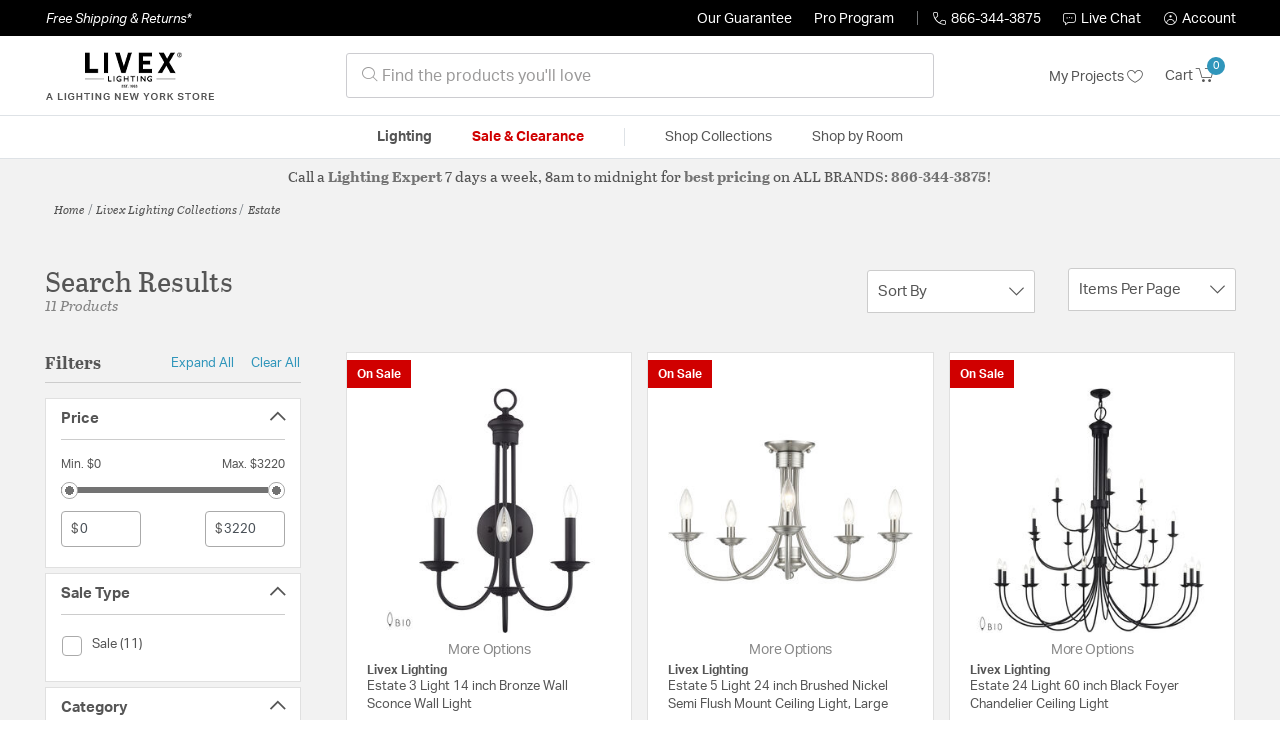

--- FILE ---
content_type: text/html;charset=UTF-8
request_url: https://livexlightinglights.com/collection/livex-lighting-estate-collection/
body_size: 30921
content:
<!DOCTYPE html>
<html lang="en">
<head>
<!--[if gt IE 9]><!-->
<script>//common/scripts.isml</script>




<script defer type="text/javascript" src="/on/demandware.static/Sites-lny_us-Site/-/en_US/v1768655842104/js/main.js"></script>

    <script defer type="text/javascript" src="/on/demandware.static/Sites-lny_us-Site/-/en_US/v1768655842104/js/search.js"
        
        >
    </script>

    <script defer type="text/javascript" src="https://js.braintreegateway.com/web/3.83.0/js/client.min.js"
        
        >
    </script>

    <script defer type="text/javascript" src="https://js.braintreegateway.com/web/3.83.0/js/data-collector.min.js"
        
        >
    </script>

    <script defer type="text/javascript" src="https://js.braintreegateway.com/web/3.83.0/js/paypal.min.js"
        
        >
    </script>

    <script defer type="text/javascript" src="https://js.braintreegateway.com/web/3.83.0/js/paypal-checkout.min.js"
        
        >
    </script>

    <script defer type="text/javascript" src="/on/demandware.static/Sites-lny_us-Site/-/en_US/v1768655842104/js/int_braintree.min.js"
        
        >
    </script>


   <script defer type="text/javascript" src="/on/demandware.static/Sites-lny_us-Site/-/en_US/v1768655842104/js/vcn.js"></script>

<!--<![endif]-->
<meta charset=UTF-8 />
<meta http-equiv="x-ua-compatible" content="ie=edge" />
<meta name="viewport" content="width=device-width, initial-scale=1" />



    <title>Explore the Estate design collection from Livex Lighting</title>


<meta name="description" content="Does the Estate design collection from Livex Lighting perfectly complete the look you want to achieve? Speak to an Expert at Lighting New York at 866.344.3875 for immediate assistance."/>




    
        <meta name="robots" content="index,follow" />
    


<link rel="icon" type="image/x-icon" href="/on/demandware.static/Sites-lny_us-Site/-/default/dwdb020745/images/favicons/favicon.ico" />

<link rel="stylesheet" href="/on/demandware.static/Sites-lny_us-Site/-/en_US/v1768655842104/css/global.css" />

    <link rel="stylesheet" href="/on/demandware.static/Sites-lny_us-Site/-/en_US/v1768655842104/css/search.css"  />

    <link rel="stylesheet" href="/on/demandware.static/Sites-lny_us-Site/-/en_US/v1768655842104/css/braintree.css"  />







	


	<script>
	  var _affirm_config = {
	    public_api_key:  "YNRZIN5GRU6MV915",
	    script:          "/on/demandware.static/Sites-lny_us-Site/-/en_US/v1768655842104/affirm/js/live.js",
	    session_id:		 "4EVm7zPL35o955Eu5EmbC_RcSzrlsM_Oi0E=",
		locale: 		 "en_US",
		country_code: 	 "USA"
	  };
	  (function(l,g,m,e,a,f,b){var d,c=l[m]||{},h=document.createElement(f),n=document.getElementsByTagName(f)[0],k=function(a,b,c){return function(){a[b]._.push([c,arguments])}};c[e]=k(c,e,"set");d=c[e];c[a]={};c[a]._=[];d._=[];c[a][b]=k(c,a,b);a=0;for(b="set add save post open empty reset on off trigger ready setProduct".split(" ");a<b.length;a++)d[b[a]]=k(c,e,b[a]);a=0;for(b=["get","token","url","items"];a<b.length;a++)d[b[a]]=function(){};h.async=!0;h.src=g[f];n.parentNode.insertBefore(h,n);delete g[f];d(g);l[m]=c})(window,_affirm_config,"affirm","checkout","ui","script","ready");
	</script>
	<link href="/on/demandware.static/Sites-lny_us-Site/-/en_US/v1768655842104/css/affirmstyle.css" type="text/css" rel="stylesheet" />






<!--siteData.isml-->
<script>
    window.dataLayer = window.dataLayer || [];
    
    // Any data layer stuff here should be cachable and NOT user-specific
    dataLayer.push({"defaultVipCode":"QE3EUELR14","storefrontCode":"lvx","storefrontName":"Livex Lighting","environment":"production","agentCartStampingEndpoint":"https://livexlightinglights.com/on/demandware.store/Sites-lny_us-Site/en_US/Chat-StampCartWithAgent","liveChatLicenseKey":"10054528"});
</script>    <script>
    var pageAction = 'searchshow';
    window.dataLayer = window.dataLayer || [];
    var orderId = -1;

    // In all cases except Order Confirmation, the data layer should be pushed, so default to that case
    var pushDataLayer = true;
    if (pageAction === 'orderconfirm') {
        // As of now, the correction is for order confirmation only
        orderId = getOrderId({"event":"search","userInfo":{"email":"","firstName":"","lastName":"","phoneNumber":"","address1":"","address2":"","city":"","state":"","country":"","zip":"","accountType":"Retail"},"ecommerce":{"currencyCode":"USD","impressions":[{"id":"42673-39","name":"Estate 3 Light 14.00 inch Wall Sconce","category":"Wall Sconces","categoryID":"lvx-lighting-walllights-wallsconces","price":"225.96","imageURL":"https://livexlightinglights.com/on/demandware.static/-/Sites-master-catalog-lny/default/dw7dcf6527/brand/lvx/productimages/42673-07_01.jpg","basket_coupons":"","basket_ids":"","sku":null,"brand":"Livex Lighting","compareAtPrice":"0.00","productURL":"https://livexlightinglights.com/product/lighting/wall-lights/wall-sconces/livex-lighting-estate-sconces-42673-07/42673-39.html","position":1,"list":"Search Results"},{"id":"42684-39","name":"Estate 5 Light 24.00 inch Semi-Flush Mount","category":"Semi-Flush Mounts","categoryID":"lvx-lighting-ceilinglights-semiflushmounts","price":"257.96","imageURL":"https://livexlightinglights.com/on/demandware.static/-/Sites-master-catalog-lny/default/dw4668d299/brand/lvx/productimages/42684-91_01.jpg","basket_coupons":"","basket_ids":"","sku":null,"brand":"Livex Lighting","compareAtPrice":"0.00","productURL":"https://livexlightinglights.com/product/lighting/ceiling-lights/semi-flush-mounts/livex-lighting-estate-semi-flush-mount-42684-91/42684-39.html","position":2,"list":"Search Results"},{"id":"42686-39","name":"Estate 24 Light 60.00 inch Foyer Pendant","category":"Foyer Pendants","categoryID":"lvx-lighting-ceilinglights-foyerpendants","price":"2899.96","imageURL":"https://livexlightinglights.com/on/demandware.static/-/Sites-master-catalog-lny/default/dw2d8c089f/brand/lvx/productimages/42686-07_01.jpg","basket_coupons":"","basket_ids":"","sku":null,"brand":"Livex Lighting","compareAtPrice":"0.00","productURL":"https://livexlightinglights.com/product/lighting/ceiling-lights/foyer-pendants/livex-lighting-estate-foyer-lighting-42686-07/42686-39.html","position":3,"list":"Search Results"},{"id":"42683-39","name":"Estate 3 Light 14.00 inch Mini Chandelier","category":"Mini Chandeliers","categoryID":"lvx-lighting-ceilinglights-minichandeliers","price":"171.96","imageURL":"https://livexlightinglights.com/on/demandware.static/-/Sites-master-catalog-lny/default/dw7456a169/brand/lvx/productimages/42683-91.jpg","basket_coupons":"","basket_ids":"","sku":null,"brand":"Livex Lighting","compareAtPrice":"0.00","productURL":"https://livexlightinglights.com/product/lighting/ceiling-lights/mini-chandeliers/livex-lighting-estate-mini-chandelier-42683-91/42683-39.html","position":4,"list":"Search Results"},{"id":"42682-39","name":"Estate 2 Light 14.00 inch Wall Sconce","category":"Wall Sconces","categoryID":"lvx-lighting-walllights-wallsconces","price":"145.96","imageURL":"https://livexlightinglights.com/on/demandware.static/-/Sites-master-catalog-lny/default/dw775256c3/brand/lvx/productimages/42682-07_01.jpg","basket_coupons":"","basket_ids":"","sku":null,"brand":"Livex Lighting","compareAtPrice":"0.00","productURL":"https://livexlightinglights.com/product/lighting/wall-lights/wall-sconces/livex-lighting-estate-sconces-42682-07/42682-39.html","position":5,"list":"Search Results"},{"id":"42685-39","name":"Estate 5 Light 25.00 inch Chandelier","category":"Chandeliers","categoryID":"lvx-lighting-ceilinglights-chandeliers","price":"325.96","imageURL":"https://livexlightinglights.com/on/demandware.static/-/Sites-master-catalog-lny/default/dw35a7125a/brand/lvx/productimages/42685-91.jpg","basket_coupons":"","basket_ids":"","sku":null,"brand":"Livex Lighting","compareAtPrice":"0.00","productURL":"https://livexlightinglights.com/product/lighting/ceiling-lights/chandeliers/livex-lighting-estate-chandeliers-42685-91/42685-39.html","position":6,"list":"Search Results"},{"id":"42680-39","name":"Estate 12 Light 36.00 inch Chandelier","category":"Chandeliers","categoryID":"lvx-lighting-ceilinglights-chandeliers","price":"699.96","imageURL":"https://livexlightinglights.com/on/demandware.static/-/Sites-master-catalog-lny/default/dwf8b9dd38/brand/lvx/productimages/42680-07_01.jpg","basket_coupons":"","basket_ids":"","sku":null,"brand":"Livex Lighting","compareAtPrice":"0.00","productURL":"https://livexlightinglights.com/product/lighting/ceiling-lights/chandeliers/livex-lighting-estate-chandeliers-42680-07/42680-39.html","position":7,"list":"Search Results"},{"id":"42689-39","name":"Estate 38 Light 72.00 inch Chandelier","category":"Chandeliers","categoryID":"lvx-lighting-ceilinglights-chandeliers","price":"4599.96","imageURL":"https://livexlightinglights.com/on/demandware.static/-/Sites-master-catalog-lny/default/dw06cdde20/brand/lvx/productimages/42689-07.jpg","basket_coupons":"","basket_ids":"","sku":null,"brand":"Livex Lighting","compareAtPrice":"0.00","productURL":"https://livexlightinglights.com/product/lighting/ceiling-lights/chandeliers/livex-lighting-estate-chandeliers-42689-07/42689-39.html","position":8,"list":"Search Results"},{"id":"42688-39","name":"Estate 12 Light 42.00 inch Chandelier","category":"Chandeliers","categoryID":"lvx-lighting-ceilinglights-chandeliers","price":"1919.96","imageURL":"https://livexlightinglights.com/on/demandware.static/-/Sites-master-catalog-lny/default/dw6ef1badd/brand/lvx/productimages/42688-91_01.jpg","basket_coupons":"","basket_ids":"","sku":null,"brand":"Livex Lighting","compareAtPrice":"0.00","productURL":"https://livexlightinglights.com/product/lighting/ceiling-lights/chandeliers/livex-lighting-estate-chandeliers-42688-91/42688-39.html","position":9,"list":"Search Results"},{"id":"42681-39","name":"Estate 1 Light 5.00 inch Wall Sconce","category":"Wall Sconces","categoryID":"lvx-lighting-walllights-wallsconces","price":"91.96","imageURL":"https://livexlightinglights.com/on/demandware.static/-/Sites-master-catalog-lny/default/dwf48e5026/brand/lvx/productimages/42681-48_01.jpg","basket_coupons":"","basket_ids":"","sku":null,"brand":"Livex Lighting","compareAtPrice":"0.00","productURL":"https://livexlightinglights.com/product/lighting/wall-lights/wall-sconces/livex-lighting-estate-sconces-42681-48/42681-39.html","position":10,"list":"Search Results"},{"id":"42687-39","name":"Estate 6 Light 30.00 inch Chandelier","category":"Chandeliers","categoryID":"lvx-lighting-ceilinglights-chandeliers","price":"531.96","imageURL":"https://livexlightinglights.com/on/demandware.static/-/Sites-master-catalog-lny/default/dw85ff08d1/brand/lvx/productimages/42687-91_01.jpg","basket_coupons":"","basket_ids":"","sku":null,"brand":"Livex Lighting","compareAtPrice":"0.00","productURL":"https://livexlightinglights.com/product/lighting/ceiling-lights/chandeliers/livex-lighting-estate-chandeliers-42687-91/42687-39.html","position":11,"list":"Search Results"}]}});
        var ordersPushedToGoogle = getOrdersPushedToGoogle();
        var orderHasBeenPushedToGoogle = orderHasBeenPushedToGoogle(orderId, ordersPushedToGoogle);
        if (orderHasBeenPushedToGoogle) {
            // If the data has already been sent, let's not push it again.
            pushDataLayer = false;
        }
    }

    if (pushDataLayer) {
        dataLayer.push({ ecommerce: null });
        dataLayer.push({"event":"search","userInfo":{"email":"","firstName":"","lastName":"","phoneNumber":"","address1":"","address2":"","city":"","state":"","country":"","zip":"","accountType":"Retail"},"ecommerce":{"currencyCode":"USD","impressions":[{"id":"42673-39","name":"Estate 3 Light 14.00 inch Wall Sconce","category":"Wall Sconces","categoryID":"lvx-lighting-walllights-wallsconces","price":"225.96","imageURL":"https://livexlightinglights.com/on/demandware.static/-/Sites-master-catalog-lny/default/dw7dcf6527/brand/lvx/productimages/42673-07_01.jpg","basket_coupons":"","basket_ids":"","sku":null,"brand":"Livex Lighting","compareAtPrice":"0.00","productURL":"https://livexlightinglights.com/product/lighting/wall-lights/wall-sconces/livex-lighting-estate-sconces-42673-07/42673-39.html","position":1,"list":"Search Results"},{"id":"42684-39","name":"Estate 5 Light 24.00 inch Semi-Flush Mount","category":"Semi-Flush Mounts","categoryID":"lvx-lighting-ceilinglights-semiflushmounts","price":"257.96","imageURL":"https://livexlightinglights.com/on/demandware.static/-/Sites-master-catalog-lny/default/dw4668d299/brand/lvx/productimages/42684-91_01.jpg","basket_coupons":"","basket_ids":"","sku":null,"brand":"Livex Lighting","compareAtPrice":"0.00","productURL":"https://livexlightinglights.com/product/lighting/ceiling-lights/semi-flush-mounts/livex-lighting-estate-semi-flush-mount-42684-91/42684-39.html","position":2,"list":"Search Results"},{"id":"42686-39","name":"Estate 24 Light 60.00 inch Foyer Pendant","category":"Foyer Pendants","categoryID":"lvx-lighting-ceilinglights-foyerpendants","price":"2899.96","imageURL":"https://livexlightinglights.com/on/demandware.static/-/Sites-master-catalog-lny/default/dw2d8c089f/brand/lvx/productimages/42686-07_01.jpg","basket_coupons":"","basket_ids":"","sku":null,"brand":"Livex Lighting","compareAtPrice":"0.00","productURL":"https://livexlightinglights.com/product/lighting/ceiling-lights/foyer-pendants/livex-lighting-estate-foyer-lighting-42686-07/42686-39.html","position":3,"list":"Search Results"},{"id":"42683-39","name":"Estate 3 Light 14.00 inch Mini Chandelier","category":"Mini Chandeliers","categoryID":"lvx-lighting-ceilinglights-minichandeliers","price":"171.96","imageURL":"https://livexlightinglights.com/on/demandware.static/-/Sites-master-catalog-lny/default/dw7456a169/brand/lvx/productimages/42683-91.jpg","basket_coupons":"","basket_ids":"","sku":null,"brand":"Livex Lighting","compareAtPrice":"0.00","productURL":"https://livexlightinglights.com/product/lighting/ceiling-lights/mini-chandeliers/livex-lighting-estate-mini-chandelier-42683-91/42683-39.html","position":4,"list":"Search Results"},{"id":"42682-39","name":"Estate 2 Light 14.00 inch Wall Sconce","category":"Wall Sconces","categoryID":"lvx-lighting-walllights-wallsconces","price":"145.96","imageURL":"https://livexlightinglights.com/on/demandware.static/-/Sites-master-catalog-lny/default/dw775256c3/brand/lvx/productimages/42682-07_01.jpg","basket_coupons":"","basket_ids":"","sku":null,"brand":"Livex Lighting","compareAtPrice":"0.00","productURL":"https://livexlightinglights.com/product/lighting/wall-lights/wall-sconces/livex-lighting-estate-sconces-42682-07/42682-39.html","position":5,"list":"Search Results"},{"id":"42685-39","name":"Estate 5 Light 25.00 inch Chandelier","category":"Chandeliers","categoryID":"lvx-lighting-ceilinglights-chandeliers","price":"325.96","imageURL":"https://livexlightinglights.com/on/demandware.static/-/Sites-master-catalog-lny/default/dw35a7125a/brand/lvx/productimages/42685-91.jpg","basket_coupons":"","basket_ids":"","sku":null,"brand":"Livex Lighting","compareAtPrice":"0.00","productURL":"https://livexlightinglights.com/product/lighting/ceiling-lights/chandeliers/livex-lighting-estate-chandeliers-42685-91/42685-39.html","position":6,"list":"Search Results"},{"id":"42680-39","name":"Estate 12 Light 36.00 inch Chandelier","category":"Chandeliers","categoryID":"lvx-lighting-ceilinglights-chandeliers","price":"699.96","imageURL":"https://livexlightinglights.com/on/demandware.static/-/Sites-master-catalog-lny/default/dwf8b9dd38/brand/lvx/productimages/42680-07_01.jpg","basket_coupons":"","basket_ids":"","sku":null,"brand":"Livex Lighting","compareAtPrice":"0.00","productURL":"https://livexlightinglights.com/product/lighting/ceiling-lights/chandeliers/livex-lighting-estate-chandeliers-42680-07/42680-39.html","position":7,"list":"Search Results"},{"id":"42689-39","name":"Estate 38 Light 72.00 inch Chandelier","category":"Chandeliers","categoryID":"lvx-lighting-ceilinglights-chandeliers","price":"4599.96","imageURL":"https://livexlightinglights.com/on/demandware.static/-/Sites-master-catalog-lny/default/dw06cdde20/brand/lvx/productimages/42689-07.jpg","basket_coupons":"","basket_ids":"","sku":null,"brand":"Livex Lighting","compareAtPrice":"0.00","productURL":"https://livexlightinglights.com/product/lighting/ceiling-lights/chandeliers/livex-lighting-estate-chandeliers-42689-07/42689-39.html","position":8,"list":"Search Results"},{"id":"42688-39","name":"Estate 12 Light 42.00 inch Chandelier","category":"Chandeliers","categoryID":"lvx-lighting-ceilinglights-chandeliers","price":"1919.96","imageURL":"https://livexlightinglights.com/on/demandware.static/-/Sites-master-catalog-lny/default/dw6ef1badd/brand/lvx/productimages/42688-91_01.jpg","basket_coupons":"","basket_ids":"","sku":null,"brand":"Livex Lighting","compareAtPrice":"0.00","productURL":"https://livexlightinglights.com/product/lighting/ceiling-lights/chandeliers/livex-lighting-estate-chandeliers-42688-91/42688-39.html","position":9,"list":"Search Results"},{"id":"42681-39","name":"Estate 1 Light 5.00 inch Wall Sconce","category":"Wall Sconces","categoryID":"lvx-lighting-walllights-wallsconces","price":"91.96","imageURL":"https://livexlightinglights.com/on/demandware.static/-/Sites-master-catalog-lny/default/dwf48e5026/brand/lvx/productimages/42681-48_01.jpg","basket_coupons":"","basket_ids":"","sku":null,"brand":"Livex Lighting","compareAtPrice":"0.00","productURL":"https://livexlightinglights.com/product/lighting/wall-lights/wall-sconces/livex-lighting-estate-sconces-42681-48/42681-39.html","position":10,"list":"Search Results"},{"id":"42687-39","name":"Estate 6 Light 30.00 inch Chandelier","category":"Chandeliers","categoryID":"lvx-lighting-ceilinglights-chandeliers","price":"531.96","imageURL":"https://livexlightinglights.com/on/demandware.static/-/Sites-master-catalog-lny/default/dw85ff08d1/brand/lvx/productimages/42687-91_01.jpg","basket_coupons":"","basket_ids":"","sku":null,"brand":"Livex Lighting","compareAtPrice":"0.00","productURL":"https://livexlightinglights.com/product/lighting/ceiling-lights/chandeliers/livex-lighting-estate-chandeliers-42687-91/42687-39.html","position":11,"list":"Search Results"}]}});
        if (pageAction === 'orderconfirm') {
            // Add the orderId to the array of orders that is being stored in localStorage
            ordersPushedToGoogle.push(orderId);
            // The localStorage is what is used to prevent the duplicate send from mobile platforms
            window.localStorage.setItem('ordersPushedToGoogle', JSON.stringify(ordersPushedToGoogle));
        }
    }

    function getOrderId(dataLayer) {
        if ('ecommerce' in dataLayer) {
            if ('purchase' in dataLayer.ecommerce && 'actionField' in dataLayer.ecommerce.purchase &&
                'id' in dataLayer.ecommerce.purchase.actionField) {
                return dataLayer.ecommerce.purchase.actionField.id;
            }
        }

        return -1;
    }

    function getOrdersPushedToGoogle() {
        var ordersPushedToGoogleString = window.localStorage.getItem('ordersPushedToGoogle');
        if (ordersPushedToGoogleString && ordersPushedToGoogleString.length > 0) {
            return JSON.parse(ordersPushedToGoogleString);
        }

        return [];
    }

    function orderHasBeenPushedToGoogle(orderId, ordersPushedToGoogle) {
        if (orderId) {
            for (var index = 0; index < ordersPushedToGoogle.length; index++) {
                if (ordersPushedToGoogle[index] === orderId) {
                    return true;
                }
            }
        }

        return false;
    }
</script>

<script>
    window.dataLayer = window.dataLayer || [];
    dataLayer.push({"environment":"production","demandwareID":"cdbAcY3hfL56yvLbXPanaHvLwt","loggedInState":false,"locale":"en_US","currencyCode":"USD","pageLanguage":"en_US","registered":false,"email":"","emailHash":"","user_id":"","userInfo":{"email":"","firstName":"","lastName":"","phoneNumber":"","address1":"","address2":"","city":"","state":"","country":"","zip":"","accountType":"Retail"},"basketID":"","sourceOfEmailCollection":"","userAgent":"Mozilla/5.0 (Macintosh; Intel Mac OS X 10_15_7) AppleWebKit/537.36 (KHTML, like Gecko) Chrome/131.0.0.0 Safari/537.36; ClaudeBot/1.0; +claudebot@anthropic.com)","sessionID":"4EVm7zPL35o955Eu5EmbC_RcSzrlsM_Oi0E=","ipAddress":"18.191.108.76","vipCode":"","gclid":"","msclkid":""});
</script>


<!-- Google Tag Manager -->
<script>(function(w,d,s,l,i){w[l]=w[l]||[];w[l].push({'gtm.start':
new Date().getTime(),event:'gtm.js'});var f=d.getElementsByTagName(s)[0],
j=d.createElement(s),dl=l!='dataLayer'?'&l='+l:'';j.async=true;j.src=
'https://load.ssgtm.LivexLightingLights.com/ueazxucm.js?id='+i+dl;f.parentNode.insertBefore(j,f);
})(window,document,'script','dataLayer','GTM-MFBHDH67');</script>
<!-- End Google Tag Manager -->


<script defer src="/on/demandware.static/Sites-lny_us-Site/-/en_US/v1768655842104/js/tagmanager.js"></script>
<script defer src="/on/demandware.static/Sites-lny_us-Site/-/en_US/v1768655842104/js/gtmEvents.js"></script>

    <script>
        var yotpoAppKey = '2kFGiaQEjiIMFysVNwFfeIwtqfM5h74MwjwhOTVf';
        var yotpoStaticContentURL = 'https://staticw2.yotpo.com/';
        var yotpoURL = yotpoStaticContentURL + yotpoAppKey + '/widget.js';
        (function e() {
            var e = document.createElement("script");
                    e.type = "text/javascript",
                    e.async = true,
                    e.src = yotpoURL;
            var t = document.getElementsByTagName("script")[0];
            t.parentNode.insertBefore(e, t)
        })();
    </script>
    <script src="https://cdn-widgetsrepository.yotpo.com/v1/loader/2kFGiaQEjiIMFysVNwFfeIwtqfM5h74MwjwhOTVf" async></script>
    
    



<link rel="stylesheet" href="/on/demandware.static/Sites-lny_us-Site/-/en_US/v1768655842104/css/skin/skin.css" />
    
<!--Storefront colorScheme-->
<style>
:root {
--color-primary:#3096BB;
--color-secondary:#737373;
--color-support:#000000;
--color-link:#3096BB;
--color-icon:#3096BB;
}
.color-primary-background {background:#3096BB}
.color-secondary-background {background:#737373}
.color-support-background {background:#000000}
.color-link-background {background:#3096BB}
.color-icon-background {background:#3096BB}
</style>


<link rel="canonical" href="https://livexlightinglights.com/collection/livex-lighting-estate-collection/"/>

<script type="text/javascript">//<!--
/* <![CDATA[ (head-active_data.js) */
var dw = (window.dw || {});
dw.ac = {
    _analytics: null,
    _events: [],
    _category: "",
    _searchData: "",
    _anact: "",
    _anact_nohit_tag: "",
    _analytics_enabled: "true",
    _timeZone: "US/Eastern",
    _capture: function(configs) {
        if (Object.prototype.toString.call(configs) === "[object Array]") {
            configs.forEach(captureObject);
            return;
        }
        dw.ac._events.push(configs);
    },
	capture: function() { 
		dw.ac._capture(arguments);
		// send to CQ as well:
		if (window.CQuotient) {
			window.CQuotient.trackEventsFromAC(arguments);
		}
	},
    EV_PRD_SEARCHHIT: "searchhit",
    EV_PRD_DETAIL: "detail",
    EV_PRD_RECOMMENDATION: "recommendation",
    EV_PRD_SETPRODUCT: "setproduct",
    applyContext: function(context) {
        if (typeof context === "object" && context.hasOwnProperty("category")) {
        	dw.ac._category = context.category;
        }
        if (typeof context === "object" && context.hasOwnProperty("searchData")) {
        	dw.ac._searchData = context.searchData;
        }
    },
    setDWAnalytics: function(analytics) {
        dw.ac._analytics = analytics;
    },
    eventsIsEmpty: function() {
        return 0 == dw.ac._events.length;
    }
};
/* ]]> */
// -->
</script>
<script type="text/javascript">//<!--
/* <![CDATA[ (head-cquotient.js) */
var CQuotient = window.CQuotient = {};
CQuotient.clientId = 'bhcf-lny_us';
CQuotient.realm = 'BHCF';
CQuotient.siteId = 'lny_us';
CQuotient.instanceType = 'prd';
CQuotient.locale = 'en_US';
CQuotient.fbPixelId = '__UNKNOWN__';
CQuotient.activities = [];
CQuotient.cqcid='';
CQuotient.cquid='';
CQuotient.cqeid='';
CQuotient.cqlid='';
CQuotient.apiHost='api.cquotient.com';
/* Turn this on to test against Staging Einstein */
/* CQuotient.useTest= true; */
CQuotient.useTest = ('true' === 'false');
CQuotient.initFromCookies = function () {
	var ca = document.cookie.split(';');
	for(var i=0;i < ca.length;i++) {
	  var c = ca[i];
	  while (c.charAt(0)==' ') c = c.substring(1,c.length);
	  if (c.indexOf('cqcid=') == 0) {
		CQuotient.cqcid=c.substring('cqcid='.length,c.length);
	  } else if (c.indexOf('cquid=') == 0) {
		  var value = c.substring('cquid='.length,c.length);
		  if (value) {
		  	var split_value = value.split("|", 3);
		  	if (split_value.length > 0) {
			  CQuotient.cquid=split_value[0];
		  	}
		  	if (split_value.length > 1) {
			  CQuotient.cqeid=split_value[1];
		  	}
		  	if (split_value.length > 2) {
			  CQuotient.cqlid=split_value[2];
		  	}
		  }
	  }
	}
}
CQuotient.getCQCookieId = function () {
	if(window.CQuotient.cqcid == '')
		window.CQuotient.initFromCookies();
	return window.CQuotient.cqcid;
};
CQuotient.getCQUserId = function () {
	if(window.CQuotient.cquid == '')
		window.CQuotient.initFromCookies();
	return window.CQuotient.cquid;
};
CQuotient.getCQHashedEmail = function () {
	if(window.CQuotient.cqeid == '')
		window.CQuotient.initFromCookies();
	return window.CQuotient.cqeid;
};
CQuotient.getCQHashedLogin = function () {
	if(window.CQuotient.cqlid == '')
		window.CQuotient.initFromCookies();
	return window.CQuotient.cqlid;
};
CQuotient.trackEventsFromAC = function (/* Object or Array */ events) {
try {
	if (Object.prototype.toString.call(events) === "[object Array]") {
		events.forEach(_trackASingleCQEvent);
	} else {
		CQuotient._trackASingleCQEvent(events);
	}
} catch(err) {}
};
CQuotient._trackASingleCQEvent = function ( /* Object */ event) {
	if (event && event.id) {
		if (event.type === dw.ac.EV_PRD_DETAIL) {
			CQuotient.trackViewProduct( {id:'', alt_id: event.id, type: 'raw_sku'} );
		} // not handling the other dw.ac.* events currently
	}
};
CQuotient.trackViewProduct = function(/* Object */ cqParamData){
	var cq_params = {};
	cq_params.cookieId = CQuotient.getCQCookieId();
	cq_params.userId = CQuotient.getCQUserId();
	cq_params.emailId = CQuotient.getCQHashedEmail();
	cq_params.loginId = CQuotient.getCQHashedLogin();
	cq_params.product = cqParamData.product;
	cq_params.realm = cqParamData.realm;
	cq_params.siteId = cqParamData.siteId;
	cq_params.instanceType = cqParamData.instanceType;
	cq_params.locale = CQuotient.locale;
	
	if(CQuotient.sendActivity) {
		CQuotient.sendActivity(CQuotient.clientId, 'viewProduct', cq_params);
	} else {
		CQuotient.activities.push({activityType: 'viewProduct', parameters: cq_params});
	}
};
/* ]]> */
// -->
</script>


   <script type="application/ld+json">
        {"@context":"http://schema.org/","@type":"ItemList","itemListElement":[{"@type":"ListItem","position":1,"url":"https://livexlightinglights.com/product/lighting/wall-lights/wall-sconces/livex-lighting-estate-sconces-42673-07/42673-39.html"},{"@type":"ListItem","position":2,"url":"https://livexlightinglights.com/product/lighting/ceiling-lights/semi-flush-mounts/livex-lighting-estate-semi-flush-mount-42684-91/42684-39.html"},{"@type":"ListItem","position":3,"url":"https://livexlightinglights.com/product/lighting/ceiling-lights/foyer-pendants/livex-lighting-estate-foyer-lighting-42686-07/42686-39.html"},{"@type":"ListItem","position":4,"url":"https://livexlightinglights.com/product/lighting/ceiling-lights/mini-chandeliers/livex-lighting-estate-mini-chandelier-42683-91/42683-39.html"},{"@type":"ListItem","position":5,"url":"https://livexlightinglights.com/product/lighting/wall-lights/wall-sconces/livex-lighting-estate-sconces-42682-07/42682-39.html"},{"@type":"ListItem","position":6,"url":"https://livexlightinglights.com/product/lighting/ceiling-lights/chandeliers/livex-lighting-estate-chandeliers-42685-91/42685-39.html"},{"@type":"ListItem","position":7,"url":"https://livexlightinglights.com/product/lighting/ceiling-lights/chandeliers/livex-lighting-estate-chandeliers-42680-07/42680-39.html"},{"@type":"ListItem","position":8,"url":"https://livexlightinglights.com/product/lighting/ceiling-lights/chandeliers/livex-lighting-estate-chandeliers-42689-07/42689-39.html"},{"@type":"ListItem","position":9,"url":"https://livexlightinglights.com/product/lighting/ceiling-lights/chandeliers/livex-lighting-estate-chandeliers-42688-91/42688-39.html"},{"@type":"ListItem","position":10,"url":"https://livexlightinglights.com/product/lighting/wall-lights/wall-sconces/livex-lighting-estate-sconces-42681-48/42681-39.html"},{"@type":"ListItem","position":11,"url":"https://livexlightinglights.com/product/lighting/ceiling-lights/chandeliers/livex-lighting-estate-chandeliers-42687-91/42687-39.html"}]}
    </script>


   <script type="application/ld+json">
        {"@context":"https://schema.org","@type":"BreadcrumbList","itemListElement":[{"@type":"ListItem","name":"Home","item":"https://livexlightinglights.com/","position":1}]}
    </script>


</head>
<body>
<!-- Google Tag Manager (noscript) -->
<noscript><iframe src="https://www.googletagmanager.com/ns.html?id=GTM-MFBHDH67"
height="0" width="0" style="display:none;visibility:hidden"></iframe></noscript>
<!-- End Google Tag Manager (noscript) -->

<div class="page" data-action="Search-Show" data-querystring="cgid=lvx-collection-estate" >


<header class="stick-header">
    <div class="top-banner-container" >
        
	 

	
    </div>
    <div class="header-top-banner bg-support hidden-md-down">
    <div class="container">
        <div class="row d-flex justify-content-between align-items-center py-2">
            <div class="col-auto content mr-auto pr-3">
                
                    
    
    <div class="content-asset"><!-- dwMarker="content" dwContentID="223a645bb1b55ab9f6e77ac88d" -->
        <button type="button" class="btn btn-link p-0 font-italic text-white" data-toggle="modal" data-target="#freeshippingmodal">Free Shipping &amp; Returns*</button>
    </div> <!-- End content-asset -->



                
            </div>

            <div class="col-auto ml-auto pr-3">
                <a class="guarantee-link" href="/policy.html#guarantee">
                    
                        Our Guarantee
                    
                </a>
            </div>

            <div class="col-auto header-pro-program-container">
                <a class="pro-program-link" href="/proprogram.html">
                    Pro Program
                </a>
                <div class="header-pro-program-tooltip" style="display:none">
                    
    
    <div class="content-asset"><!-- dwMarker="content" dwContentID="a3c82d9e2543e2160cb1b06487" -->
        <div class="text-center p-4">
	<div class="h2 mb-2">Join the Lighting New York Pro Program</div>
		<span class="pb-2">Enjoy unparalleled benefits including discounted trade pricing, a dedicated
			<br/>Pro Account manager, free shipping,
			<br/>risk-free returns, and more.</span>
		<div class="row justify-content-center">
			<div class="col-12 mt-3"> <a href="https://livexlightinglights.com/pro-signup" class="btn btn-block btn-secondary">Create Account</a>

			</div>
			<div class="col-12 mt-3">
<a href="https://livexlightinglights.com/login" class="btn btn-block btn-outline-secondary" style="font-weight: bold; border-width: 2px;">Already an LNY Pro? Sign in here!</a> 
			</div>
		</div>
	</div>
	<style>
		.header-pro-program-tooltip span,
		                .header-pro-program-tooltip a {
		                    font-size: 13px;
		                }
		                .header-pro-program-tooltip .h2 {
	font-family: var(--skin-header-font), sans-serif;
		                    font-size: 22px;
		                }
		                
		                .header-pro-program-tooltip a i::before {
		                    font-size: 30px;
		                    color: var(--color-primary);
		                }
	</style>
    </div> <!-- End content-asset -->



                </div>
            </div>

            <div class="col-auto border-right" style="height: 14px; opacity: 0.5;"></div>

            <div class="col-auto header-business-hours-container px-3">
                <span class="header-phone">
                    <i class="lny-icon-phone"></i>866-344-3875
                </span>

                <div class="header-business-hours-tooltip" style="display:none">
                    
    
    <div class="content-asset"><!-- dwMarker="content" dwContentID="5feead474f4c0123da8edcbfc1" -->
        <div class="text-center p-4">
                <div class="h2 mb-2">By Your Side 7 Days a Week</div>
                    
                <span class="pb-2">
                    <strong>Lighting Experts Standing By:</strong>
                    <br/>
                    <span>Mon - Fri: <div class="expert-weekdayhours">8am to 12am EST</div></span>
                    <br/>
                    <span>Sat &amp; Sun: <div class="expert-weekendhours">9am to 12am EST</div></span>
                </span>
                <hr />
                <div class="row justify-content-center">
                    <!-- TODO: this phone number will need to be updated to match whatever is put in expert-phone -->
                    <a href="tel:866-344-3875" class="col-5">
                        <i class="lny-icon-phone"></i>
                        <div class="expert-phone">866-344-3875</div>
                    </a>
                    <!-- TODO: this email link will need to be updated via JS -->
                    <a href="mailto: customercare@lightingnewyork.com" class="col-3">
                        <i class="lny-icon-mail"></i>
                        Email
                    </a>
                </div>
                <hr />
                <span class="text-center pb-2">
                    Our <strong>Customer Care</strong> team is available to help you with questions and
                    returns <strong class="d-block">Mon - Fri <div class="support-weekdayhours">8am to 12am EST</div>.</strong>
                </span>
            </div>
            <style>
                .header-business-hours-tooltip span,
                .header-business-hours-tooltip a {
                    font-size: 13px;
                }
                .header-business-hours-tooltip .h2 {
                    font-family: var(--skin-header-font), sans-serif;
                    font-size: 22px;
                }
                .header-business-hours-tooltip a {
                    color: var(--color-grey5);
                }
                .header-business-hours-tooltip a [class*="lny-icon"] {
                    display: block;
                    margin: 0 0 6px;
                    top: 0;
                }
                .header-business-hours-tooltip a [class*="lny-icon"]::before {
                    font-size: 30px;
                    color: var(--color-primary);
                }
            </style>
    </div> <!-- End content-asset -->



                </div>
            </div>

            <div class="col-auto pr-3">
                <a href="#" class="live-chat">
                    <i class="lny-icon-chat"></i>Live Chat
                </a>
            </div>
            <div class="col-auto hidden-md-down">
                
    <div
      id="account-page-link"
      class="user"
      data-is-pro-user="false"
      data-user-info="{&quot;email&quot;:&quot;&quot;,&quot;firstName&quot;:&quot;&quot;,&quot;lastName&quot;:&quot;&quot;,&quot;phoneNumber&quot;:&quot;&quot;,&quot;address1&quot;:&quot;&quot;,&quot;address2&quot;:&quot;&quot;,&quot;city&quot;:&quot;&quot;,&quot;state&quot;:&quot;&quot;,&quot;country&quot;:&quot;&quot;,&quot;zip&quot;:&quot;&quot;,&quot;accountType&quot;:&quot;Retail&quot;}"
    >
        <a href="https://livexlightinglights.com/login" role="button"
            aria-label="Login to your account">
            <i class="lny-icon-account" aria-hidden="true"></i><span class="user-message">Account</span>
        </a>
    </div>

            </div>
        </div>
    </div>
</div>
    <nav role="navigation">
        <div class="header container">
            <div class="navbar-header row">
                <div class="col-4 d-flex d-lg-none">
                    <button class="navbar-toggler" type="button" aria-controls="sg-navbar-collapse"
                        aria-expanded="false" aria-label="Toggle navigation">
                        <i class="lny-icon-menu"></i>
                    </button>
                </div>


                <div class="col-4 col-lg-3 logo-col d-flex">
                    <a class="logo-home" href="/" title="Livex Lighting Home">
    <div class="logo-container" style="background-image: url(/on/demandware.static/Sites-lny_us-Site/-/default/dw879b7ad8/images/lny-logo.svg)">
        <img class="logo" src="[data-uri]"
            alt="Livex Lighting Logo"
            style="background-image: url(https://livexlightinglights.com/on/demandware.static/-/Sites-lny_us-Library/default/dw4fc3397b/merch/storefront/lvx/core/livexlighting-logo.png" />
    </div>
</a>
                </div>

                <div class="search col-6 hidden-md-down">
                    <link rel="stylesheet" href="https://cdn.jsdelivr.net/npm/bootstrap-icons@1.11.3/font/bootstrap-icons.css">




<div class="site-search input-group">
    <form role="search" action="/search" method="get" name="simpleSearch"
        class="input-group-append m-0">
        <input class="form-control search-field" type="text" name="q" value=""
            placeholder="&#xe907; Find the products you'll love" role="combobox"
            aria-describedby="search-assistive-text" aria-haspopup="listbox" aria-owns="search-results"
            aria-expanded="false" aria-autocomplete="list" aria-activedescendant="" aria-controls="search-results"
            aria-label="Enter Keyword or Item No." autocomplete="off" />
            <!-- Camera search link inside search bar -->

            

        <button type="reset" name="reset-button" class="btn btn-link lny-icon-x reset-button d-none"
            aria-label="Clear search keywords"></button>
        <button type="submit" name="search-button" class="btn btn-primary submit-button lny-icon-search d-none"
            aria-label="Submit search keywords"></button>
        <div class="suggestions-wrapper" data-url="/on/demandware.store/Sites-lny_us-Site/en_US/SearchServices-GetSuggestions?q="></div>
        <input type="hidden" value="en_US" name="lang">
    </form>
</div>
                </div>

                <div class="col-4 col-lg-3 d-flex middle-header-options">
                    <div class="header-my-lists my-auto hidden-md-down ml-auto mr-3">
                        <a href="/my-projects">My Projects <i
                                class="lny-icon-heart"></i></a>
                    </div>

                    <div class="header-phone d-lg-none my-auto ml-auto mr-3">
                        <a href="tel:866-344-3875" class="lny-icon-phone"></a>
                    </div>

                    <div class="minicart my-auto" data-minicart-enabled="false" data-action-url="/on/demandware.store/Sites-lny_us-Site/en_US/Cart-MiniCartShow">
                        <div class="minicart-total">
    <a class="minicart-link stretched-link" href="https://livexlightinglights.com/cart"
        title="Cart 0 Items"
        aria-label="Cart 0 Items" aria-haspopup="true">
        <span class="hidden-md-down">Cart</span>
        <i class="minicart-icon lny-icon-cart"></i>
        <span class="minicart-quantity">
            0
        </span>
    </a>
</div>

<div class="popover popover-bottom"></div>
                    </div>
                </div>
            </div>
        </div>

        <div class="main-menu navbar-toggleable-md menu-toggleable-left multilevel-dropdown d-none d-lg-block border-top border-bottom"
            id="sg-navbar-collapse">
            <div class="container">
                <div class="row">
                    

<nav class="navbar navbar-expand-lg bg-inverse col-12">
    <div class="close-menu d-flex d-lg-none bg-support">
        <div class="close-button mr-auto">
            <button class="lny-icon-x" role="button"
                aria-label="Close Menu"></button>
        </div>

        <div class="header-my-lists mr-3">
            <a href="/my-projects"><i class="lny-icon-heart"></i>My Projects </a>
        </div>

        <div class="header-account">
            
    <div
      id="account-page-link"
      class="user"
      data-is-pro-user="false"
      data-user-info="{&quot;email&quot;:&quot;&quot;,&quot;firstName&quot;:&quot;&quot;,&quot;lastName&quot;:&quot;&quot;,&quot;phoneNumber&quot;:&quot;&quot;,&quot;address1&quot;:&quot;&quot;,&quot;address2&quot;:&quot;&quot;,&quot;city&quot;:&quot;&quot;,&quot;state&quot;:&quot;&quot;,&quot;country&quot;:&quot;&quot;,&quot;zip&quot;:&quot;&quot;,&quot;accountType&quot;:&quot;Retail&quot;}"
    >
        <a href="https://livexlightinglights.com/login" role="button"
            aria-label="Login to your account">
            <i class="lny-icon-account" aria-hidden="true"></i><span class="user-message">Account</span>
        </a>
    </div>

        </div>
        <div class="back">
            <button role="button" aria-label="Back to previous menu">
                <span class="lny-icon-arrow-left"></span>
                Back
            </button>
        </div>
    </div>
    <div class="menu-group" role="navigation">
        <ul class="nav navbar-nav" role="menu">
            
                
                    
                        <li class="nav-item dropdown top-level-category" role="presentation">
                            <a href="/lvx/category/lighting/" class="nav-link
                            dropdown-toggle " role="button" data-toggle="dropdown"
                            aria-haspopup="true"
                            aria-expanded="false" tabindex="0">Lighting</a>
                            
                            



















<ul class="dropdown-menu level-2" role="menu" aria-hidden="true" aria-label="lvx-lighting">
    
        
            <li class="dropdown-item dropdown " role="presentation">
                
                    <a href="/lvx/category/lighting/ceiling-lights/" id="lvx-lighting-ceilinglights" role="button" class="dropdown-link dropdown-toggle"
                        data-toggle="dropdown" aria-haspopup="true" aria-expanded="false" tabindex="0">
                        <div class="h2">Ceiling Lights</div>
                    </a>
                
                <ul class="dropdown-menu level-3" role="menu" aria-hidden="true" aria-label="lvx-lighting-ceilinglights">
                    
                    
                        
                        
                        
                            <li class="dropdown-item" role="presentation">
                                <a href="/lvx/category/lighting/ceiling-lights/chandeliers/" id="lvx-lighting-ceilinglights-chandeliers" role="menuitem" class="dropdown-link"
                                    tabindex="-1">
                                    <div class="h3">Chandeliers</div>
                                </a>
                            </li>
                        
                    
                        
                        
                        
                            <li class="dropdown-item" role="presentation">
                                <a href="/lvx/category/lighting/ceiling-lights/pendants/" id="lvx-lighting-ceilinglights-pendants" role="menuitem" class="dropdown-link"
                                    tabindex="-1">
                                    <div class="h3">Pendants</div>
                                </a>
                            </li>
                        
                    
                        
                        
                        
                            <li class="dropdown-item" role="presentation">
                                <a href="/lvx/category/lighting/ceiling-lights/mini-pendants/" id="lvx-lighting-ceilinglights-minipendants" role="menuitem" class="dropdown-link"
                                    tabindex="-1">
                                    <div class="h3">Mini Pendants</div>
                                </a>
                            </li>
                        
                    
                        
                        
                        
                            <li class="dropdown-item" role="presentation">
                                <a href="/lvx/category/lighting/ceiling-lights/flush-mounts/" id="lvx-lighting-ceilinglights-flushmounts" role="menuitem" class="dropdown-link"
                                    tabindex="-1">
                                    <div class="h3">Flush Mounts</div>
                                </a>
                            </li>
                        
                    
                        
                        
                        
                            <li class="dropdown-item" role="presentation">
                                <a href="/lvx/category/lighting/ceiling-lights/semi-flush-mounts/" id="lvx-lighting-ceilinglights-semiflushmounts" role="menuitem" class="dropdown-link"
                                    tabindex="-1">
                                    <div class="h3">Semi-Flush Mounts</div>
                                </a>
                            </li>
                        
                    
                        
                        
                        
                            <li class="dropdown-item" role="presentation">
                                <a href="/lvx/category/lighting/ceiling-lights/island-lights/" id="lvx-lighting-ceilinglights-islandlights" role="menuitem" class="dropdown-link"
                                    tabindex="-1">
                                    <div class="h3">Island Lights</div>
                                </a>
                            </li>
                        
                    
                        
                        
                        
                            <li class="dropdown-item" role="presentation">
                                <a href="/lvx/category/lighting/ceiling-lights/foyer-pendants/" id="lvx-lighting-ceilinglights-foyerpendants" role="menuitem" class="dropdown-link"
                                    tabindex="-1">
                                    <div class="h3">Foyer Pendants</div>
                                </a>
                            </li>
                        
                    
                        
                        
                        
                            <li class="dropdown-item" role="presentation">
                                <a href="/lvx/category/lighting/ceiling-lights/mini-chandeliers/" id="lvx-lighting-ceilinglights-minichandeliers" role="menuitem" class="dropdown-link"
                                    tabindex="-1">
                                    <div class="h3">Mini Chandeliers</div>
                                </a>
                            </li>
                        
                    
                    
                </ul>
            </li>
        
    
        
            <li class="dropdown-item dropdown " role="presentation">
                
                    <a href="/lvx/category/lighting/wall-lights/" id="lvx-lighting-walllights" role="button" class="dropdown-link dropdown-toggle"
                        data-toggle="dropdown" aria-haspopup="true" aria-expanded="false" tabindex="0">
                        <div class="h2">Wall Lights</div>
                    </a>
                
                <ul class="dropdown-menu level-3" role="menu" aria-hidden="true" aria-label="lvx-lighting-walllights">
                    
                    
                        
                        
                        
                            <li class="dropdown-item" role="presentation">
                                <a href="/lvx/category/lighting/wall-lights/wall-sconces/" id="lvx-lighting-walllights-wallsconces" role="menuitem" class="dropdown-link"
                                    tabindex="-1">
                                    <div class="h3">Wall Sconces</div>
                                </a>
                            </li>
                        
                    
                        
                        
                        
                            <li class="dropdown-item" role="presentation">
                                <a href="/lvx/category/lighting/wall-lights/bathroom-vanity-lights/" id="lvx-lighting-walllights-bathroomvanitylights" role="menuitem" class="dropdown-link"
                                    tabindex="-1">
                                    <div class="h3">Bathroom Vanity Lights</div>
                                </a>
                            </li>
                        
                    
                        
                        
                        
                            <li class="dropdown-item" role="presentation">
                                <a href="/lvx/category/lighting/wall-lights/swing-arm-%2F-wall-lamps/" id="lvx-lighting-walllights-swingarmwalllamps" role="menuitem" class="dropdown-link"
                                    tabindex="-1">
                                    <div class="h3">Swing Arm / Wall Lamps</div>
                                </a>
                            </li>
                        
                    
                    
                </ul>
            </li>
        
    
        
            <li class="dropdown-item dropdown " role="presentation">
                
                    <a href="/lvx/category/lighting/outdoor-lighting/" id="lvx-lighting-outdoorlighting" role="button" class="dropdown-link dropdown-toggle"
                        data-toggle="dropdown" aria-haspopup="true" aria-expanded="false" tabindex="0">
                        <div class="h2">Outdoor Lighting</div>
                    </a>
                
                <ul class="dropdown-menu level-3" role="menu" aria-hidden="true" aria-label="lvx-lighting-outdoorlighting">
                    
                    
                        
                        
                        
                            <li class="dropdown-item" role="presentation">
                                <a href="/lvx/category/lighting/outdoor-lighting/outdoor-wall-lights/" id="lvx-lighting-outdoorlighting-walllights" role="menuitem" class="dropdown-link"
                                    tabindex="-1">
                                    <div class="h3">Outdoor Wall Lights</div>
                                </a>
                            </li>
                        
                    
                        
                        
                        
                            <li class="dropdown-item" role="presentation">
                                <a href="/lvx/category/lighting/outdoor-lighting/outdoor-pendants-%2F-chandeliers/" id="lvx-lighting-outdoorlighting-pendantschandeliers" role="menuitem" class="dropdown-link"
                                    tabindex="-1">
                                    <div class="h3">Outdoor Pendants / Chandeliers</div>
                                </a>
                            </li>
                        
                    
                        
                        
                        
                            <li class="dropdown-item" role="presentation">
                                <a href="/lvx/category/lighting/outdoor-lighting/outdoor-ceiling-lights/" id="lvx-lighting-outdoorlighting-ceilinglights" role="menuitem" class="dropdown-link"
                                    tabindex="-1">
                                    <div class="h3">Outdoor Ceiling Lights</div>
                                </a>
                            </li>
                        
                    
                        
                        
                        
                            <li class="dropdown-item" role="presentation">
                                <a href="/lvx/category/lighting/outdoor-lighting/post-lights-and-accessories/" id="lvx-lighting-outdoorlighting-postlightsandaccessories" role="menuitem" class="dropdown-link"
                                    tabindex="-1">
                                    <div class="h3">Post Lights &amp; Accessories</div>
                                </a>
                            </li>
                        
                    
                    
                </ul>
            </li>
        
    
        
            <li class="dropdown-item dropdown " role="presentation">
                
                    <a href="/lvx/category/lighting/accessories/" id="lvx-lighting-accessories" role="button" class="dropdown-link dropdown-toggle"
                        data-toggle="dropdown" aria-haspopup="true" aria-expanded="false" tabindex="0">
                        <div class="h2">Accessories</div>
                    </a>
                
                <ul class="dropdown-menu level-3" role="menu" aria-hidden="true" aria-label="lvx-lighting-accessories">
                    
                    
                        
                        
                        
                            <li class="dropdown-item" role="presentation">
                                <a href="/lvx/category/lighting/accessories/light-bulbs/" id="lvx-lighting-accessories-lightbulbs" role="menuitem" class="dropdown-link"
                                    tabindex="-1">
                                    <div class="h3">Light Bulbs</div>
                                </a>
                            </li>
                        
                    
                        
                        
                        
                            <li class="dropdown-item" role="presentation">
                                <a href="/lvx/category/lighting/accessories/shades/" id="lvx-lighting-accessories-shades" role="menuitem" class="dropdown-link"
                                    tabindex="-1">
                                    <div class="h3">Shades</div>
                                </a>
                            </li>
                        
                    
                        
                        
                        
                            <li class="dropdown-item" role="presentation">
                                <a href="/lvx/category/lighting/accessories/accessories/" id="lvx-lighting-accessories-accessories" role="menuitem" class="dropdown-link"
                                    tabindex="-1">
                                    <div class="h3">Accessories</div>
                                </a>
                            </li>
                        
                    
                    
                </ul>
            </li>
        
    

    
        <li class="menu-content-footer megamenu-first-cat">
            
    
    <div class="content-asset"><!-- dwMarker="content" dwContentID="6b7d192038b80a16253c1f8f8f" -->
        <div class="example-menu-footer bg-light p-3 text-center">
                <div class="hidden-md-down">

<a href="https://livexlightinglights.com/main/category/lighting/?showproducts=true&amp;refinedSearch=TRUE&amp;prefn1=saleType&amp;prefv1=sale">

                    <img itemprop='image' src='https://livexlightinglights.com/dw/image/v2/BHCF_PRD/on/demandware.static/-/Sites-lny_us-Library/default/dw93c6f53e/merch/shared/seasonal/2026/trendsforecast/trendsforecast26-megamenu-ad-lighting.jpg?sw=715&sh=370&sm=fit' srcset='https://livexlightinglights.com/dw/image/v2/BHCF_PRD/on/demandware.static/-/Sites-lny_us-Library/default/dw93c6f53e/merch/shared/seasonal/2026/trendsforecast/trendsforecast26-megamenu-ad-lighting.jpg?sw=384&sh=200&sm=fit 384w, https://livexlightinglights.com/dw/image/v2/BHCF_PRD/on/demandware.static/-/Sites-lny_us-Library/default/dw93c6f53e/merch/shared/seasonal/2026/trendsforecast/trendsforecast26-megamenu-ad-lighting.jpg?sw=420&sh=217&sm=fit 420w, https://livexlightinglights.com/dw/image/v2/BHCF_PRD/on/demandware.static/-/Sites-lny_us-Library/default/dw93c6f53e/merch/shared/seasonal/2026/trendsforecast/trendsforecast26-megamenu-ad-lighting.jpg?sw=715&sh=370&sm=fit 715w' sizes='(max-width: 420px) 384px, (max-width: 768px) 420px, (max-width: 975px) 715px, 715px'>
                </div>
                <div class="d-lg-none">
                    <img itemprop='image' src='https://livexlightinglights.com/dw/image/v2/BHCF_PRD/on/demandware.static/-/Sites-lny_us-Library/default/dw93c6f53e/merch/shared/seasonal/2026/trendsforecast/trendsforecast26-megamenu-ad-lighting.jpg?sw=420&sh=420&sm=fit' srcset='https://livexlightinglights.com/dw/image/v2/BHCF_PRD/on/demandware.static/-/Sites-lny_us-Library/default/dw93c6f53e/merch/shared/seasonal/2026/trendsforecast/trendsforecast26-megamenu-ad-lighting.jpg?sw=420&sh=420&sm=fit 420w, https://livexlightinglights.com/dw/image/v2/BHCF_PRD/on/demandware.static/-/Sites-lny_us-Library/default/dw93c6f53e/merch/shared/seasonal/2026/trendsforecast/trendsforecast26-megamenu-ad-lighting.jpg?sw=256&sh=256&sm=fit 256w, https://livexlightinglights.com/dw/image/v2/BHCF_PRD/on/demandware.static/-/Sites-lny_us-Library/default/dw93c6f53e/merch/shared/seasonal/2026/trendsforecast/trendsforecast26-megamenu-ad-lighting.jpg?sw=325&sh=325&sm=fit 325w' sizes='(max-width: 420px) 420px, (max-width: 768px) 256px, (max-width: 975px) 325px, 325px'>
                </div>
            </div>
            <style>
                @media (max-width: 959.9px) {
                    .example-menu-footer img {
                        width: 100%;
                        object-fit: conatin;
                    }
                
                }
            </style>
    </div> <!-- End content-asset -->



        </li>
    

    
        <li class="dropdown-item shop-all-link d-lg-none" role="presentation">
            <a href="/lvx/category/lighting/" role="menuitem" class="dropdown-link" tabindex="-1">
                Shop All Lighting
            </a>
        </li>
    
</ul>
                        </li>
                    
                
            
            
                
                    <li class="nav-item dropdown sale-category" role="presentation">
                        <a href="/search?prefn1=saleType&amp;prefv1=sale%7Cclearance%7Copenbox"
                        id="sales" class="nav-link dropdown-toggle
                        sale-category" role="button"
                        data-toggle="dropdown" aria-haspopup="true" aria-expanded="false"
                        tabindex="0">Sale &amp; Clearance</a>
                        
                        



















<ul class="dropdown-menu level-2" role="menu" aria-hidden="true" aria-label="sales">
    
        
            <li class="dropdown-item dropdown " role="presentation">
                
                    <a href="/search?prefn1=saleType&amp;prefv1=sale%7Cclearance%7Copenbox" id="categories" role="button" class="dropdown-link dropdown-toggle"
                        data-toggle="dropdown" aria-haspopup="true" aria-expanded="false" tabindex="0">
                        <div class="h2">Categories</div>
                    </a>
                
                <ul class="dropdown-menu level-3" role="menu" aria-hidden="true" aria-label="categories">
                    
                    
                        
                        
                        
                            <li class="dropdown-item" role="presentation">
                                <a href="/lvx/category/lighting/outdoor-lighting/?showproducts=true&amp;prefn1=saleType&amp;prefv1=sale%7Cclearance%7Copenbox" id="lvx-lighting-outdoorlighting" role="menuitem" class="dropdown-link"
                                    tabindex="-1">
                                    <div class="h3">Outdoor Lighting</div>
                                </a>
                            </li>
                        
                    
                        
                        
                        
                            <li class="dropdown-item" role="presentation">
                                <a href="/lvx/category/lighting/ceiling-lights/?showproducts=true&amp;prefn1=saleType&amp;prefv1=sale%7Cclearance%7Copenbox" id="lvx-lighting-ceilinglights" role="menuitem" class="dropdown-link"
                                    tabindex="-1">
                                    <div class="h3">Ceiling Lights</div>
                                </a>
                            </li>
                        
                    
                        
                        
                        
                            <li class="dropdown-item" role="presentation">
                                <a href="/lvx/category/lighting/wall-lights/?showproducts=true&amp;prefn1=saleType&amp;prefv1=sale%7Cclearance%7Copenbox" id="lvx-lighting-walllights" role="menuitem" class="dropdown-link"
                                    tabindex="-1">
                                    <div class="h3">Wall Lights</div>
                                </a>
                            </li>
                        
                    
                        
                        
                        
                            <li class="dropdown-item" role="presentation">
                                <a href="/lvx/category/lighting/accessories/?showproducts=true&amp;prefn1=saleType&amp;prefv1=sale%7Cclearance%7Copenbox" id="lvx-lighting-accessories" role="menuitem" class="dropdown-link"
                                    tabindex="-1">
                                    <div class="h3">Accessories</div>
                                </a>
                            </li>
                        
                    
                    
                </ul>
            </li>
        
    
        
            <li class="dropdown-item dropdown " role="presentation">
                
                    <a href="#" id="categories" role="button" class="dropdown-link dropdown-toggle"
                        data-toggle="dropdown" aria-haspopup="true" aria-expanded="false" tabindex="0">
                        <div class="h2">Discount Type</div>
                    </a>
                
                <ul class="dropdown-menu level-3" role="menu" aria-hidden="true" aria-label="categories">
                    
                    
                        
                        
                        
                            <li class="dropdown-item" role="presentation">
                                <a href="/search?prefn1=saleType&amp;prefv1=sale" id="onsale" role="menuitem" class="dropdown-link"
                                    tabindex="-1">
                                    <div class="h3">On Sale</div>
                                </a>
                            </li>
                        
                    
                        
                        
                        
                            <li class="dropdown-item" role="presentation">
                                <a href="/search?prefn1=saleType&amp;prefv1=clearance" id="clearance" role="menuitem" class="dropdown-link"
                                    tabindex="-1">
                                    <div class="h3">Clearance</div>
                                </a>
                            </li>
                        
                    
                        
                        
                        
                            <li class="dropdown-item" role="presentation">
                                <a href="/search?prefn1=saleType&amp;prefv1=openbox" id="openbox" role="menuitem" class="dropdown-link"
                                    tabindex="-1">
                                    <div class="h3">Open Box</div>
                                </a>
                            </li>
                        
                    
                    
                </ul>
            </li>
        
    

    
        <li class="menu-content-sales">
            
	 


	


    
        <div class="example-menu-content bg-light p-3 text-center">
                <div class="image-container">
<a href="https://livexlightinglights.com/search?refinedSearch=TRUE&amp;prefn1=saleType&amp;prefv1=sale">
                    <img itemprop='image' src='https://livexlightinglights.com/dw/image/v2/BHCF_PRD/on/demandware.static/-/Sites-lny_us-Library/default/dw196c4adf/merch/shared/seasonal/2026/trendsforecast/trendsforecast26-megamenu-ad-sale-clearance.jpg?sw=420&sh=420&sm=fit' srcset='https://livexlightinglights.com/dw/image/v2/BHCF_PRD/on/demandware.static/-/Sites-lny_us-Library/default/dw196c4adf/merch/shared/seasonal/2026/trendsforecast/trendsforecast26-megamenu-ad-sale-clearance.jpg?sw=420&sh=420&sm=fit 420w, https://livexlightinglights.com/dw/image/v2/BHCF_PRD/on/demandware.static/-/Sites-lny_us-Library/default/dw196c4adf/merch/shared/seasonal/2026/trendsforecast/trendsforecast26-megamenu-ad-sale-clearance.jpg?sw=256&sh=256&sm=fit 256w, https://livexlightinglights.com/dw/image/v2/BHCF_PRD/on/demandware.static/-/Sites-lny_us-Library/default/dw196c4adf/merch/shared/seasonal/2026/trendsforecast/trendsforecast26-megamenu-ad-sale-clearance.jpg?sw=325&sh=325&sm=fit 325w' sizes='(max-width: 420px) 420px, (max-width: 768px) 256px, (max-width: 975px) 325px, 325px'>
                </div>
                <div class="py-3">
                   
                </div>
            </div>
            <style>
                .example-menu-content .image-container,
                .example-menu-content .image-container img {
                    max-width: 100%;
                    max-height: 100%;
                }
                .example-menu-content .image-container img {
                    object-fit: contain;
                }
            </style>
    
 
	
        </li>
    

    
        <li class="dropdown-item shop-all-link" role="presentation">
            <a href="/search?prefn1=saleType&amp;prefv1=sale%7Cclearance%7Copenbox" role="menuitem" class="dropdown-link" tabindex="-1">
                Shop All Sale Items
            </a>
        </li>
    
</ul>
                    </li>
                
            
            
                <li class="nav-item hidden-md-down border-right nav-separator" aria-hidden="true"></li>
                
                    
                        <li class="nav-item dropdown aux-category" role="presentation">
                            <a href="/lvx/collection/livex-lighting/"
                            id="lvx-brand" class="nav-link dropdown-toggle "
                            role="button" data-toggle="dropdown"
                            aria-haspopup="true" aria-expanded="false" tabindex="0">Shop Collections</a>
                            
                            



















<ul class="dropdown-menu level-2" role="menu" aria-hidden="true" aria-label="lvx-brand">
    
        
            <li class="dropdown-item" role="presentation">
                <a href="/lvx/collection/livex-lighting/" id="lvx-brand" role="menuitem" class="dropdown-link" tabindex="-1">
                    <div class="h2">Livex Lighting</div>
                </a>
            </li>
        
    

    

    
        <li class="dropdown-item shop-all-link d-lg-none" role="presentation">
            <a href="/lvx/collection/livex-lighting/" role="menuitem" class="dropdown-link" tabindex="-1">
                Shop All Shop Collections
            </a>
        </li>
    
</ul>
                        </li>
                    
                
                    
                        <li class="nav-item dropdown aux-category" role="presentation">
                            <a href="/livex/shop-by-room/"
                            id="lvx-shopby-room" class="nav-link dropdown-toggle "
                            role="button" data-toggle="dropdown"
                            aria-haspopup="true" aria-expanded="false" tabindex="0">Shop by Room</a>
                            
                            



















<ul class="dropdown-menu level-2" role="menu" aria-hidden="true" aria-label="lvx-shopby-room">
    
        
            <li class="dropdown-item dropdown split-menu" role="presentation">
                
                    <a href="/livex/shop-by-room/" id="lvx-shopby-room" role="button" class="dropdown-link dropdown-toggle"
                        data-toggle="dropdown" aria-haspopup="true" aria-expanded="false" tabindex="0">
                        <div class="h2">Rooms</div>
                    </a>
                
                <ul class="dropdown-menu level-3" role="menu" aria-hidden="true" aria-label="lvx-shopby-room">
                    
                    
                        
                        
                        
                            <li class="dropdown-item" role="presentation">
                                <a href="/livex/shop-by-room/bathroom/" id="lvx-shopby-room-bathroom" role="menuitem" class="dropdown-link"
                                    tabindex="-1">
                                    <div class="h3">Bathroom</div>
                                </a>
                            </li>
                        
                    
                        
                        
                        
                            <li class="dropdown-item" role="presentation">
                                <a href="/livex/shop-by-room/bedroom/" id="lvx-shopby-room-bedroom" role="menuitem" class="dropdown-link"
                                    tabindex="-1">
                                    <div class="h3">Bedroom</div>
                                </a>
                            </li>
                        
                    
                        
                        
                        
                            <li class="dropdown-item" role="presentation">
                                <a href="/livex/shop-by-room/diningroom/" id="lvx-shopby-room-dining" role="menuitem" class="dropdown-link"
                                    tabindex="-1">
                                    <div class="h3">Dining Room</div>
                                </a>
                            </li>
                        
                    
                        
                        
                        
                            <li class="dropdown-item" role="presentation">
                                <a href="/livex/shop-by-room/gameroom/" id="lvx-shopby-room-gameroom" role="menuitem" class="dropdown-link"
                                    tabindex="-1">
                                    <div class="h3">Game Room</div>
                                </a>
                            </li>
                        
                    
                        
                        
                        
                            <li class="dropdown-item" role="presentation">
                                <a href="/livex/shop-by-room/hallway/" id="lvx-shopby-room-hallway" role="menuitem" class="dropdown-link"
                                    tabindex="-1">
                                    <div class="h3">Hallway</div>
                                </a>
                            </li>
                        
                    
                        
                        
                        
                            <li class="dropdown-item" role="presentation">
                                <a href="/livex/shop-by-room/kitchen/" id="lvx-shopby-room-kitchen" role="menuitem" class="dropdown-link"
                                    tabindex="-1">
                                    <div class="h3">Kitchen</div>
                                </a>
                            </li>
                        
                    
                    
                        <li class="dropdown-item show-more-link" role="presentation">
                            <a href="/livex/shop-by-room/" role="menuitem" class="dropdown-link" tabindex="-1">
                                <div class="h3">More Rooms</div>
                            </a>
                        </li>
                    
                </ul>
            </li>
        
    

    

    
        <li class="dropdown-item shop-all-link d-lg-none" role="presentation">
            <a href="/livex/shop-by-room/" role="menuitem" class="dropdown-link" tabindex="-1">
                Shop All Shop by Room
            </a>
        </li>
    
</ul>
                        </li>
                    
                
            
        </ul>
    </div>

    <div class="menu-footer d-flex flex-column d-lg-none">
        <div class="p-4 text-center">
            <a class="guarantee-link mr-4" href="/policy.html#guarantee">
                
                    Our Guarantee
                
            </a>

            <a class="pro-program-link" href="/proprogram.html">
                Pro Program
            </a>
        </div>

        
        <div class="mobile-menu-content mt-auto">
            
    
    <div class="content-asset"><!-- dwMarker="content" dwContentID="81a50e8c6f61e2f5c22ca9e471" -->
        <div class="mobile-menu-contact-area bg-light p-4 text-center">
        <p class="font-italic">For best pricing, design tips, recommendations, and more, contact a Lighting Expert!</p>

        <!-- TODO: this phone number will need to be updated to match whatever is put in expert-phone -->
        <a href="tel:866-344-3875" class="mr-4">
            <i class="lny-icon-phone"></i>
            <div class="h3">
                <div class="expert-phone">866-344-3875</div>
            </div>
        </a>
        <a class="live-chat" href="">
            <i class="lny-icon-chat"></i>
            <div class="h3">
                <div class="live-chat">Live Chat</div>
            </div>
        </a>
      </div>
      <style>
        .mobile-menu-contact-area i:before {
            font-size: 33px;
            color: var(--color-primary);
            vertical-align: middle;
        }
        .mobile-menu-contact-area .h3 {
            display: inline;
            color: var(--color-grey5);
            font-style: italic;
        }
        .mobile-menu-contact-area .live-chat h3 {
            font-weight: normal;
        }
      </style>
    </div> <!-- End content-asset -->



        </div>
    </div>
</nav>
                </div>
            </div>
        </div>
        <div class="search-mobile d-lg-none bg-support py-1 px-3">
            <div class="container">
                <div class="row">
                    <div class="col-12">
                        <link rel="stylesheet" href="https://cdn.jsdelivr.net/npm/bootstrap-icons@1.11.3/font/bootstrap-icons.css">




<div class="site-search input-group">
    <form role="search" action="/search" method="get" name="simpleSearch"
        class="input-group-append m-0">
        <input class="form-control search-field" type="text" name="q" value=""
            placeholder="&#xe907; Find the products you'll love" role="combobox"
            aria-describedby="search-assistive-text" aria-haspopup="listbox" aria-owns="search-results"
            aria-expanded="false" aria-autocomplete="list" aria-activedescendant="" aria-controls="search-results"
            aria-label="Enter Keyword or Item No." autocomplete="off" />
            <!-- Camera search link inside search bar -->

            

        <button type="reset" name="reset-button" class="btn btn-link lny-icon-x reset-button d-none"
            aria-label="Clear search keywords"></button>
        <button type="submit" name="search-button" class="btn btn-primary submit-button lny-icon-search d-none"
            aria-label="Submit search keywords"></button>
        <div class="suggestions-wrapper" data-url="/on/demandware.store/Sites-lny_us-Site/en_US/SearchServices-GetSuggestions?q="></div>
        <input type="hidden" value="en_US" name="lang">
    </form>
</div>
                    </div>
                </div>
            </div>
        </div>
    </nav>
</header>

    

<div class="modal fade" id="removeProductModal" tabindex="-1" role="dialog" aria-labelledby="removeProductLineItemModal">
    <div class="modal-dialog" role="document">
        <div class="modal-content">
            <div class="lny-modal-header border-0 pb-0 delete-confirmation-header">
                <button type="button" class="close-btn border-0" data-dismiss="modal" aria-label="Close"><span aria-hidden="true"><i class="lny-icon-x"></i></span></button>
            </div>
            <div class="modal-body p-0 ml-5 mr-5 text-center delete-confirmation-body">
                <div class="h4 mb-4 mt-4" id="removeProductLineItemModal">Remove Product?</div>
                <p class="mb-4">Are you sure you want to remove the following product from the cart?</p>
                <p class="product-to-remove"></p>
            
                <div class="modal-footer row justify-content-right border-0 pt-3 pr-2 pb-0">
                    <button type="button" class="btn btn-link" data-dismiss="modal">Cancel</button>
                    <button type="button" class="btn btn-secondary cart-delete-confirmation-btn" data-dismiss="modal">
                        Yes
                    </button>
                </div>
            </div>
        </div>
    </div>
</div>


    
    
    <div class="content-asset"><!-- dwMarker="content" dwContentID="f1ba673d7d795284dee5dd9986" -->
        <div class="modal fade" id="freeshippingmodal" tabindex="-1" role="dialog" aria-labelledby="deleteShippingModal">
	<div class="modal-dialog" role="document">
		<div class="modal-content pb-0">
			<div class="lny-modal-header border-0 pb-0 mt-1">
				<button type="button" class="close-btn border-0" data-dismiss="modal" aria-label="Close">
					<span aria-hidden="true"><i class="lny-icon-x"></i>
					</span>
				</button>
			</div>
			<div class="text-center pt-5">
				<div class="h4">Free Shipping &amp; Returns</div>
			</div>
			<div class="modal-body mb-5">
				<p>All orders over $49 ship for FREE in the contiguous United States. Contact a Lighting Expert for international shipping options.</p>
				<p>Unless otherwise noted, we also offer free returns on regularly shipped items. We will accept returned freight orders, however, the customer is responsible for the return freight charges.</p>
			</div>
		</div>
	</div>
</div>
    </div> <!-- End content-asset -->




<div class="header-promo-banner">
        
            
	 


	


    
        <div class="text-center p-2 bg-light" style="font-family: var(--skin-secondary-header-font)">
                Call a <strong class="text-secondary">Lighting Expert</strong> 7 days a week, 8am to midnight for <strong class="text-secondary">best pricing</strong> on ALL BRANDS:<strong class="text-secondary"> 866-344-3875</strong>!
            </div>
    
 
	
         
</div>


<div role="main" id="maincontent">

    

    <div class="main-content-separator">
        

















<input type="hidden" id="product-count" value="11.0" />








    <div class="container breadCrumbs">
        <div class="row hidden-xs-down">
    <div class="container">
        <div class="col" role="navigation" aria-label="Breadcrumb">
            <ol class="breadcrumb">
                
                    
                        <li class="breadcrumb-item">
                            
                                <a href="https://livexlightinglights.com/">
                                    Home
                                </a>
                            
                        </li>
                    
                
                    
                        <li class="breadcrumb-item breadcrumb-previous">
                            <a href="/lvx/collection/livex-lighting/">
                                <i class="lny-icon-arrow-left"></i>
                                Livex Lighting Collections
                            </a>
                        </li>
                    
                
                    
                        <li class="breadcrumb-item">
                            
                                <a href="/collection/livex-lighting-estate-collection/" aria-current="page">
                                    Estate
                                </a>
                            
                        </li>
                    
                
            </ol>
        </div>
    </div>
</div>
    </div>





    
    


<div class="container pt-2 ">
    

    <div class="grid-header row align-items-center mb-2">
        <div class="search-header col-md-4 col-xl-8 pb-4 pb-md-0">
            
                <h1 class="header">
                    Search Results
                </h1>
            
            
                <div class="result-count">
                    
        <span>
            11 Products
        </span>
    


                </div>
            
        </div>
        
            <div class="col-6 col-md-4 col-xl-2 mt-2 mb-2">
                
    <select name="sort-order" id="sort-order" class="d-none">
        
            <option class="best-matches" value="https://livexlightinglights.com/on/demandware.store/Sites-lny_us-Site/en_US/Search-ShowAjax?cgid=lvx&amp;prefn1=brand&amp;prefn2=collection&amp;prefv1=Livex%20Lighting&amp;prefv2=Estate&amp;srule=sort-rule-best-matches&amp;start=0&amp;sz=24"
                data-id="best-matches"
                
            >
                Most Relevant
            </option>
        
            <option class="top-rated" value="https://livexlightinglights.com/on/demandware.store/Sites-lny_us-Site/en_US/Search-ShowAjax?cgid=lvx&amp;prefn1=brand&amp;prefn2=collection&amp;prefv1=Livex%20Lighting&amp;prefv2=Estate&amp;srule=sort-rule-top-rated&amp;start=0&amp;sz=24"
                data-id="top-rated"
                
            >
                Top Rated
            </option>
        
            <option class="price-low-to-high" value="https://livexlightinglights.com/on/demandware.store/Sites-lny_us-Site/en_US/Search-ShowAjax?cgid=lvx&amp;prefn1=brand&amp;prefn2=collection&amp;prefv1=Livex%20Lighting&amp;prefv2=Estate&amp;srule=sort-rule-price-low-to-high&amp;start=0&amp;sz=24"
                data-id="price-low-to-high"
                
            >
                Price Low to High
            </option>
        
            <option class="price-high-to-low" value="https://livexlightinglights.com/on/demandware.store/Sites-lny_us-Site/en_US/Search-ShowAjax?cgid=lvx&amp;prefn1=brand&amp;prefn2=collection&amp;prefv1=Livex%20Lighting&amp;prefv2=Estate&amp;srule=sort-rule-price-high-to-low&amp;start=0&amp;sz=24"
                data-id="price-high-to-low"
                
            >
                Price High to Low
            </option>
        
            <option class="most-popular" value="https://livexlightinglights.com/on/demandware.store/Sites-lny_us-Site/en_US/Search-ShowAjax?cgid=lvx&amp;prefn1=brand&amp;prefn2=collection&amp;prefv1=Livex%20Lighting&amp;prefv2=Estate&amp;srule=sort-rule-most-popular&amp;start=0&amp;sz=24"
                data-id="most-popular"
                
            >
                Most Popular
            </option>
        
    </select>

    <!-- Sort By Drop Down Menu -->
    <div class="attribute-dropdown">
        <button class="btn toggle" id="sort-by">
            <span class="display-value">
            Sort By
            </span>
        </button>

        <div class="dropdown-body" style="display:none" aria-hidden="true">
            
                <button
                    class="sort-option option btn"
                    data-id="best-matches"
                    data-url="https://livexlightinglights.com/on/demandware.store/Sites-lny_us-Site/en_US/Search-ShowAjax?cgid=lvx&amp;prefn1=brand&amp;prefn2=collection&amp;prefv1=Livex%20Lighting&amp;prefv2=Estate&amp;srule=sort-rule-best-matches&amp;start=0&amp;sz=24"
                    >
                    <span class="display-value">
                        Most Relevant
                    </span>
                </button>
            
                <button
                    class="sort-option option btn"
                    data-id="top-rated"
                    data-url="https://livexlightinglights.com/on/demandware.store/Sites-lny_us-Site/en_US/Search-ShowAjax?cgid=lvx&amp;prefn1=brand&amp;prefn2=collection&amp;prefv1=Livex%20Lighting&amp;prefv2=Estate&amp;srule=sort-rule-top-rated&amp;start=0&amp;sz=24"
                    >
                    <span class="display-value">
                        Top Rated
                    </span>
                </button>
            
                <button
                    class="sort-option option btn"
                    data-id="price-low-to-high"
                    data-url="https://livexlightinglights.com/on/demandware.store/Sites-lny_us-Site/en_US/Search-ShowAjax?cgid=lvx&amp;prefn1=brand&amp;prefn2=collection&amp;prefv1=Livex%20Lighting&amp;prefv2=Estate&amp;srule=sort-rule-price-low-to-high&amp;start=0&amp;sz=24"
                    >
                    <span class="display-value">
                        Price Low to High
                    </span>
                </button>
            
                <button
                    class="sort-option option btn"
                    data-id="price-high-to-low"
                    data-url="https://livexlightinglights.com/on/demandware.store/Sites-lny_us-Site/en_US/Search-ShowAjax?cgid=lvx&amp;prefn1=brand&amp;prefn2=collection&amp;prefv1=Livex%20Lighting&amp;prefv2=Estate&amp;srule=sort-rule-price-high-to-low&amp;start=0&amp;sz=24"
                    >
                    <span class="display-value">
                        Price High to Low
                    </span>
                </button>
            
                <button
                    class="sort-option option btn"
                    data-id="most-popular"
                    data-url="https://livexlightinglights.com/on/demandware.store/Sites-lny_us-Site/en_US/Search-ShowAjax?cgid=lvx&amp;prefn1=brand&amp;prefn2=collection&amp;prefv1=Livex%20Lighting&amp;prefv2=Estate&amp;srule=sort-rule-most-popular&amp;start=0&amp;sz=24"
                    >
                    <span class="display-value">
                        Most Popular
                    </span>
                </button>
            
        </div>
    </div>


            </div>
            <div class="col-6 col-md-4 col-xl-2 mt-2 mb-2">
                

<select name="page-options" id="page-options" class="d-none" data-href="https://livexlightinglights.com/on/demandware.store/Sites-lny_us-Site/en_US/Search-ShowAjax?cgid=lvx&amp;prefn1=brand&amp;prefv1=Livex Lighting&amp;prefn2=collection&amp;prefv2=Estate&amp;start=0&amp;sz=24" data-pagesize="sz=24">
<option value="item per page">item per page</option>

<option value="12">12</option>

<option value="24">24</option>

<option value="48">48</option>

</select>
<!-- Sort By Drop Down Menu -->
<div class="attribute-dropdown pageoptions">
<button class="btn toggle mb-1" id="item-per-page">
<span class="display-value">
Items Per Page
</span>
</button>
<div class="dropdown-body" style="display:none" aria-hidden="true">

<button
class="page-option option btn"
data-id="12"
>
<span class="display-value">
12
</span>
</button>

<button
class="page-option option btn"
data-id="24"
>
<span class="display-value">
24
</span>
</button>

<button
class="page-option option btn"
data-id="48"
>
<span class="display-value">
48
</span>
</button>

</div>
</div>

            </div>
            <div class="col-12 mt-2 mb-2 text-right d-md-none">
                <button type="button" class="btn filter-results">
                    Filter
                    
                        <span>3 applied</span>    
                    
                </button>
            </div>
        
    </div>
</div>


    <div class="container search-results">
        <div class="row pt-md-4">
            <div class="container" id="product-search-results" >
                
                <div class="row">
                    <div class="refinement-bar col-md-4 col-xl-3">
                        
<div class="filter-header">
    <div class="header-bar d-md-none bg-support">
        <button class="btn btn-link color-white close">
            <i class="lny-icon-arrow-left"></i>
            <span>Back to results</span>
        </button>
    </div>
</div>


<div class="refinements-header row mb-3 mt-4 mt-md-0">
    <div class="col-12 d-md-none">
        <h2 class="font-weight-bold">Filter Results</h2>
    </div>

    <div class="col-12 col-lg-auto hidden-sm-down">
        <h3>Filters</h3>
    </div>

    <div class="col-auto mr-auto mr-lg-0 ml-lg-auto">
        <button class="btn btn-link p-0 expandcollapse"
            data-expand-text="Expand All"
            data-collapse-text="Collapse All">
            Expand All
        </button>
    </div>

    
        <div class="col-auto">
            <button class="btn btn-link reset p-0" data-href="/on/demandware.store/Sites-lny_us-Site/en_US/Search-ShowAjax?cgid=lvx-collection-estate">Clear All</button>
        </div>
    

    <div class="col-12">
        <hr class="m-0" />
    </div>
</div>

<div>
    <div class="refinements">
        
            
            
            
            

            <div
                class="card collapsible-xl refinement refinement-price active">
                <div class="card-header col-sm-12">
                    <button class="title btn text-left btn-block"
                        aria-controls="refinement-price"
                        aria-expanded="true">
                        
                            <span class="pro-customer d-none">Pro</span>
                        
                        <span>Price</span>
                    </button>
                </div>
                <div class="card-body content value"
                    id="refinement-price">
                    
                    

                    
                    

                    
                    
                        

<div class="range-slider-container" data-href="/on/demandware.store/Sites-lny_us-Site/en_US/Search-ShowAjax?cgid=lvx&amp;prefn1=brand&amp;prefv1=Livex%20Lighting&amp;prefn2=collection&amp;prefv2=Estate">
    <div class="range-min-max">
        <span>Min. $0</span>
        <span>Max. $3220</span>
    </div>
    <div class="range-slider"></div>
    <div class="range-inputs">
        <div>
            <input type="number" min="0" max="3220" class="form-control price-min" name="price-min" value="0">
            <span>$</span>
        </div>
        <div>
            <input type="number" min="0" max="3220" class="form-control price-max" name="price-max" value="3220">
            <span>$</span>
        </div>
    </div>
</div>
                    

                    
                </div>
            </div>
        
            
            
            
            

            <div
                class="card collapsible-xl refinement refinement-sale-type active">
                <div class="card-header col-sm-12">
                    <button class="title btn text-left btn-block"
                        aria-controls="refinement-sale-type"
                        aria-expanded="true">
                        
                        <span>Sale Type</span>
                    </button>
                </div>
                <div class="card-body content value"
                    id="refinement-sale-type">
                    
                    

                    
                    
                        <ul class="values content">
    
        

        
            <li class="col-12   ">
    <button data-href="/on/demandware.store/Sites-lny_us-Site/en_US/Search-ShowAjax?cgid=lvx&amp;prefn1=brand&amp;prefn2=collection&amp;prefn3=saleType&amp;prefv1=Livex%20Lighting&amp;prefv2=Estate&amp;prefv3=sale" class="" >
        
        <span
            class="refinement-checkbox"></span>
        
        <span class=""
            aria-hidden="true">
            
            
                
                Sale (11)
             
        </span>

        <span class="sr-only selected-assistive-text">
            
            Sale Type (Sale)
        </span>
    </button>
</li>
        
    
</ul>
                        
                    

                    
                    

                    
                </div>
            </div>
        
            
            
            
            

            <div
                class="card collapsible-xl refinement refinement-category active">
                <div class="card-header col-sm-12">
                    <button class="title btn text-left btn-block"
                        aria-controls="refinement-category"
                        aria-expanded="true">
                        
                        <span>Category</span>
                    </button>
                </div>
                <div class="card-body content value"
                    id="refinement-category">
                    
                    
                        
                        
                        <ul class="values content">
    
        
        <li class=" ">
            <button data-href="/on/demandware.store/Sites-lny_us-Site/en_US/Search-ShowAjax?prefn1=brand&amp;prefv1=Livex%20Lighting&amp;prefn2=collection&amp;prefv2=Estate&amp;cgid=root" class="" >
                
                <span class="refinement-checkbox lny-icon-checkbox-check"></span>

                
                <span title="Currently Refined by Category: Livex Lighting" class="selected" aria-hidden="true">
                    
                    Livex Lighting (11)
                </span>
                <span class="sr-only selected-assistive-text">
                    selected
                    Currently Refined by Category: Livex Lighting
                </span>
            </button>
            
            
            <ul class="values content">
    
        
        <li class=" ">
            <button data-href="/on/demandware.store/Sites-lny_us-Site/en_US/Search-ShowAjax?prefn1=brand&amp;prefv1=Livex%20Lighting&amp;prefn2=collection&amp;prefv2=Estate&amp;cgid=lvx-lighting" class="" >
                
                <span class="refinement-checkbox"></span>

                
                <span title="Category (Lighting)" class="" aria-hidden="true">
                    
                    Lighting (11)
                </span>
                <span class="sr-only selected-assistive-text">
                    
                    Category (Lighting)
                </span>
            </button>
            
            
            <ul class="values content">
    
</ul>
        </li>
    
</ul>
        </li>
    
</ul>
                        
                    

                    
                    

                    
                    

                    
                </div>
            </div>
        
            
            
            
            

            <div
                class="card collapsible-xl refinement refinement-brands active">
                <div class="card-header col-sm-12">
                    <button class="title btn text-left btn-block"
                        aria-controls="refinement-brands"
                        aria-expanded="true">
                        
                        <span>Brands</span>
                    </button>
                </div>
                <div class="card-body content value"
                    id="refinement-brands">
                    
                    

                    
                    
                        <ul class="values content">
    
        

        
            <li class="col-12   ">
    <button data-href="/on/demandware.store/Sites-lny_us-Site/en_US/Search-ShowAjax?cgid=lvx&amp;prefn1=collection&amp;prefv1=Estate" class="" >
        
        <span
            class="refinement-checkbox lny-icon-checkbox-check"></span>
        
        <span class="selected"
            aria-hidden="true">
            
            
                
                Livex Lighting (11)
             
        </span>

        <span class="sr-only selected-assistive-text">
            selected
            Currently Refined by Brands: Livex Lighting
        </span>
    </button>
</li>
        
    
</ul>
                        
                    

                    
                    

                    
                </div>
            </div>
        
            
            
            
            

            <div
                class="card collapsible-xl refinement refinement-finish">
                <div class="card-header col-sm-12">
                    <button class="title btn text-left btn-block"
                        aria-controls="refinement-finish"
                        aria-expanded="false">
                        
                        <span>Finish</span>
                    </button>
                </div>
                <div class="card-body content value"
                    id="refinement-finish">
                    
                    

                    
                    
                        <ul class="values content">
    
        

        
            <li class="col-12   ">
    <button data-href="/on/demandware.store/Sites-lny_us-Site/en_US/Search-ShowAjax?cgid=lvx&amp;prefn1=brand&amp;prefn2=collection&amp;prefn3=refinementFinish&amp;prefv1=Livex%20Lighting&amp;prefv2=Estate&amp;prefv3=Antiqued" class="" >
        
        <span
            class="refinement-checkbox"></span>
        
        <span class=""
            aria-hidden="true">
            
            
                
                    <span class="refSwatch antiqued"></span>                    
                
                Antiqued (8)
             
        </span>

        <span class="sr-only selected-assistive-text">
            
            Finish (Antiqued)
        </span>
    </button>
</li>
        
    
        

        
            <li class="col-12   ">
    <button data-href="/on/demandware.store/Sites-lny_us-Site/en_US/Search-ShowAjax?cgid=lvx&amp;prefn1=brand&amp;prefn2=collection&amp;prefn3=refinementFinish&amp;prefv1=Livex%20Lighting&amp;prefv2=Estate&amp;prefv3=Matte" class="" >
        
        <span
            class="refinement-checkbox"></span>
        
        <span class=""
            aria-hidden="true">
            
            
                
                    <span class="refSwatch matte"></span>                    
                
                Matte (5)
             
        </span>

        <span class="sr-only selected-assistive-text">
            
            Finish (Matte)
        </span>
    </button>
</li>
        
    
        

        
            <li class="col-12   ">
    <button data-href="/on/demandware.store/Sites-lny_us-Site/en_US/Search-ShowAjax?cgid=lvx&amp;prefn1=brand&amp;prefn2=collection&amp;prefn3=refinementFinish&amp;prefv1=Livex%20Lighting&amp;prefv2=Estate&amp;prefv3=Polished" class="" >
        
        <span
            class="refinement-checkbox"></span>
        
        <span class=""
            aria-hidden="true">
            
            
                
                    <span class="refSwatch polished"></span>                    
                
                Polished (4)
             
        </span>

        <span class="sr-only selected-assistive-text">
            
            Finish (Polished)
        </span>
    </button>
</li>
        
    
</ul>
                        
                    

                    
                    

                    
                </div>
            </div>
        
            
            
            
            

            <div
                class="card collapsible-xl refinement refinement-color">
                <div class="card-header col-sm-12">
                    <button class="title btn text-left btn-block"
                        aria-controls="refinement-color"
                        aria-expanded="false">
                        
                        <span>Color</span>
                    </button>
                </div>
                <div class="card-body content value"
                    id="refinement-color">
                    
                    

                    
                    
                        <ul class="values content">
    
        

        
            <li class="col-12   ">
    <button data-href="/on/demandware.store/Sites-lny_us-Site/en_US/Search-ShowAjax?cgid=lvx&amp;prefn1=brand&amp;prefn2=collection&amp;prefn3=refinementColor&amp;prefv1=Livex%20Lighting&amp;prefv2=Estate&amp;prefv3=Blacks" class="" >
        
        <span
            class="refinement-checkbox"></span>
        
        <span class=""
            aria-hidden="true">
            
            
                
                    <span class="refSwatch blacks"></span>                    
                
                Blacks (9)
             
        </span>

        <span class="sr-only selected-assistive-text">
            
            Color (Blacks)
        </span>
    </button>
</li>
        
    
        

        
            <li class="col-12   ">
    <button data-href="/on/demandware.store/Sites-lny_us-Site/en_US/Search-ShowAjax?cgid=lvx&amp;prefn1=brand&amp;prefn2=collection&amp;prefn3=refinementColor&amp;prefv1=Livex%20Lighting&amp;prefv2=Estate&amp;prefv3=Browns" class="" >
        
        <span
            class="refinement-checkbox"></span>
        
        <span class=""
            aria-hidden="true">
            
            
                
                    <span class="refSwatch browns"></span>                    
                
                Browns (10)
             
        </span>

        <span class="sr-only selected-assistive-text">
            
            Color (Browns)
        </span>
    </button>
</li>
        
    
        

        
            <li class="col-12   ">
    <button data-href="/on/demandware.store/Sites-lny_us-Site/en_US/Search-ShowAjax?cgid=lvx&amp;prefn1=brand&amp;prefn2=collection&amp;prefn3=refinementColor&amp;prefv1=Livex%20Lighting&amp;prefv2=Estate&amp;prefv3=Golds%2fYellows" class="" >
        
        <span
            class="refinement-checkbox"></span>
        
        <span class=""
            aria-hidden="true">
            
            
                
                    <span class="refSwatch golds"></span>                    
                
                Golds/Yellows (8)
             
        </span>

        <span class="sr-only selected-assistive-text">
            
            Color (Golds/Yellows)
        </span>
    </button>
</li>
        
    
        

        
            <li class="col-12   ">
    <button data-href="/on/demandware.store/Sites-lny_us-Site/en_US/Search-ShowAjax?cgid=lvx&amp;prefn1=brand&amp;prefn2=collection&amp;prefn3=refinementColor&amp;prefv1=Livex%20Lighting&amp;prefv2=Estate&amp;prefv3=Silvers%2fGrays" class="" >
        
        <span
            class="refinement-checkbox"></span>
        
        <span class=""
            aria-hidden="true">
            
            
                
                    <span class="refSwatch silvers"></span>                    
                
                Silvers/Grays (5)
             
        </span>

        <span class="sr-only selected-assistive-text">
            
            Color (Silvers/Grays)
        </span>
    </button>
</li>
        
    
</ul>
                        
                    

                    
                    

                    
                </div>
            </div>
        
            
            
            
            

            <div
                class="card collapsible-xl refinement refinement-material">
                <div class="card-header col-sm-12">
                    <button class="title btn text-left btn-block"
                        aria-controls="refinement-material"
                        aria-expanded="false">
                        
                        <span>Material</span>
                    </button>
                </div>
                <div class="card-body content value"
                    id="refinement-material">
                    
                    

                    
                    
                        <ul class="values content">
    
        

        
            <li class="col-12   ">
    <button data-href="/on/demandware.store/Sites-lny_us-Site/en_US/Search-ShowAjax?cgid=lvx&amp;prefn1=brand&amp;prefn2=collection&amp;prefn3=material&amp;prefv1=Livex%20Lighting&amp;prefv2=Estate&amp;prefv3=Metal" class="" >
        
        <span
            class="refinement-checkbox"></span>
        
        <span class=""
            aria-hidden="true">
            
            
                
                Metal (11)
             
        </span>

        <span class="sr-only selected-assistive-text">
            
            Material (Metal)
        </span>
    </button>
</li>
        
    
        

        
            <li class="col-12   ">
    <button data-href="/on/demandware.store/Sites-lny_us-Site/en_US/Search-ShowAjax?cgid=lvx&amp;prefn1=brand&amp;prefn2=collection&amp;prefn3=material&amp;prefv1=Livex%20Lighting&amp;prefv2=Estate&amp;prefv3=Resin" class="" >
        
        <span
            class="refinement-checkbox"></span>
        
        <span class=""
            aria-hidden="true">
            
            
                
                Resin (11)
             
        </span>

        <span class="sr-only selected-assistive-text">
            
            Material (Resin)
        </span>
    </button>
</li>
        
    
</ul>
                        
                    

                    
                    

                    
                </div>
            </div>
        
            
            
            
            

            <div
                class="card collapsible-xl refinement refinement-width">
                <div class="card-header col-sm-12">
                    <button class="title btn text-left btn-block"
                        aria-controls="refinement-width"
                        aria-expanded="false">
                        
                        <span>Width</span>
                    </button>
                </div>
                <div class="card-body content value"
                    id="refinement-width">
                    
                    

                    
                    
                        <ul class="values content">
    
        

        
            <li class="col-12   ">
    <button data-href="/on/demandware.store/Sites-lny_us-Site/en_US/Search-ShowAjax?cgid=lvx&amp;prefn1=brand&amp;prefn2=collection&amp;prefn3=width&amp;prefv1=Livex%20Lighting&amp;prefv2=Estate&amp;prefv3=Under%206%20inches" class="" >
        
        <span
            class="refinement-checkbox"></span>
        
        <span class=""
            aria-hidden="true">
            
            
                
                Under 6 inches (1)
             
        </span>

        <span class="sr-only selected-assistive-text">
            
            Width (Under 6 inches)
        </span>
    </button>
</li>
        
    
        

        
            <li class="col-12   ">
    <button data-href="/on/demandware.store/Sites-lny_us-Site/en_US/Search-ShowAjax?cgid=lvx&amp;prefn1=brand&amp;prefn2=collection&amp;prefn3=width&amp;prefv1=Livex%20Lighting&amp;prefv2=Estate&amp;prefv3=13%20-%2024%20inches" class="" >
        
        <span
            class="refinement-checkbox"></span>
        
        <span class=""
            aria-hidden="true">
            
            
                
                13 - 24 inches (4)
             
        </span>

        <span class="sr-only selected-assistive-text">
            
            Width (13 - 24 inches)
        </span>
    </button>
</li>
        
    
        

        
            <li class="col-12   ">
    <button data-href="/on/demandware.store/Sites-lny_us-Site/en_US/Search-ShowAjax?cgid=lvx&amp;prefn1=brand&amp;prefn2=collection&amp;prefn3=width&amp;prefv1=Livex%20Lighting&amp;prefv2=Estate&amp;prefv3=25%20-%2036%20inches" class="" >
        
        <span
            class="refinement-checkbox"></span>
        
        <span class=""
            aria-hidden="true">
            
            
                
                25 - 36 inches (3)
             
        </span>

        <span class="sr-only selected-assistive-text">
            
            Width (25 - 36 inches)
        </span>
    </button>
</li>
        
    
        

        
            <li class="col-12   ">
    <button data-href="/on/demandware.store/Sites-lny_us-Site/en_US/Search-ShowAjax?cgid=lvx&amp;prefn1=brand&amp;prefn2=collection&amp;prefn3=width&amp;prefv1=Livex%20Lighting&amp;prefv2=Estate&amp;prefv3=37%20-%2048%20inches" class="" >
        
        <span
            class="refinement-checkbox"></span>
        
        <span class=""
            aria-hidden="true">
            
            
                
                37 - 48 inches (1)
             
        </span>

        <span class="sr-only selected-assistive-text">
            
            Width (37 - 48 inches)
        </span>
    </button>
</li>
        
    
        

        
            <li class="col-12   ">
    <button data-href="/on/demandware.store/Sites-lny_us-Site/en_US/Search-ShowAjax?cgid=lvx&amp;prefn1=brand&amp;prefn2=collection&amp;prefn3=width&amp;prefv1=Livex%20Lighting&amp;prefv2=Estate&amp;prefv3=49%20-%2060%20inches" class="" >
        
        <span
            class="refinement-checkbox"></span>
        
        <span class=""
            aria-hidden="true">
            
            
                
                49 - 60 inches (1)
             
        </span>

        <span class="sr-only selected-assistive-text">
            
            Width (49 - 60 inches)
        </span>
    </button>
</li>
        
    
        

        
            <li class="col-12   ">
    <button data-href="/on/demandware.store/Sites-lny_us-Site/en_US/Search-ShowAjax?cgid=lvx&amp;prefn1=brand&amp;prefn2=collection&amp;prefn3=width&amp;prefv1=Livex%20Lighting&amp;prefv2=Estate&amp;prefv3=Over%2060%20inches" class="" >
        
        <span
            class="refinement-checkbox"></span>
        
        <span class=""
            aria-hidden="true">
            
            
                
                Over 60 inches (1)
             
        </span>

        <span class="sr-only selected-assistive-text">
            
            Width (Over 60 inches)
        </span>
    </button>
</li>
        
    
</ul>
                        
                    

                    
                    

                    
                </div>
            </div>
        
            
            
            
            

            <div
                class="card collapsible-xl refinement refinement-height">
                <div class="card-header col-sm-12">
                    <button class="title btn text-left btn-block"
                        aria-controls="refinement-height"
                        aria-expanded="false">
                        
                        <span>Height</span>
                    </button>
                </div>
                <div class="card-body content value"
                    id="refinement-height">
                    
                    

                    
                    
                        <ul class="values content">
    
        

        
            <li class="col-12   ">
    <button data-href="/on/demandware.store/Sites-lny_us-Site/en_US/Search-ShowAjax?cgid=lvx&amp;prefn1=brand&amp;prefn2=collection&amp;prefn3=height&amp;prefv1=Livex%20Lighting&amp;prefv2=Estate&amp;prefv3=13%20-%2024%20Inches" class="" >
        
        <span
            class="refinement-checkbox"></span>
        
        <span class=""
            aria-hidden="true">
            
            
                
                13 - 24 Inches (6)
             
        </span>

        <span class="sr-only selected-assistive-text">
            
            Height (13 - 24 Inches)
        </span>
    </button>
</li>
        
    
        

        
            <li class="col-12   ">
    <button data-href="/on/demandware.store/Sites-lny_us-Site/en_US/Search-ShowAjax?cgid=lvx&amp;prefn1=brand&amp;prefn2=collection&amp;prefn3=height&amp;prefv1=Livex%20Lighting&amp;prefv2=Estate&amp;prefv3=25%20-%2036%20Inches" class="" >
        
        <span
            class="refinement-checkbox"></span>
        
        <span class=""
            aria-hidden="true">
            
            
                
                25 - 36 Inches (2)
             
        </span>

        <span class="sr-only selected-assistive-text">
            
            Height (25 - 36 Inches)
        </span>
    </button>
</li>
        
    
        

        
            <li class="col-12   ">
    <button data-href="/on/demandware.store/Sites-lny_us-Site/en_US/Search-ShowAjax?cgid=lvx&amp;prefn1=brand&amp;prefn2=collection&amp;prefn3=height&amp;prefv1=Livex%20Lighting&amp;prefv2=Estate&amp;prefv3=37%20-%2048%20Inches" class="" >
        
        <span
            class="refinement-checkbox"></span>
        
        <span class=""
            aria-hidden="true">
            
            
                
                37 - 48 Inches (1)
             
        </span>

        <span class="sr-only selected-assistive-text">
            
            Height (37 - 48 Inches)
        </span>
    </button>
</li>
        
    
        

        
            <li class="col-12   ">
    <button data-href="/on/demandware.store/Sites-lny_us-Site/en_US/Search-ShowAjax?cgid=lvx&amp;prefn1=brand&amp;prefn2=collection&amp;prefn3=height&amp;prefv1=Livex%20Lighting&amp;prefv2=Estate&amp;prefv3=Over%2060%20Inches" class="" >
        
        <span
            class="refinement-checkbox"></span>
        
        <span class=""
            aria-hidden="true">
            
            
                
                Over 60 Inches (2)
             
        </span>

        <span class="sr-only selected-assistive-text">
            
            Height (Over 60 Inches)
        </span>
    </button>
</li>
        
    
</ul>
                        
                    

                    
                    

                    
                </div>
            </div>
        
            
            
            
            

            <div
                class="card collapsible-xl refinement refinement-style">
                <div class="card-header col-sm-12">
                    <button class="title btn text-left btn-block"
                        aria-controls="refinement-style"
                        aria-expanded="false">
                        
                        <span>Style</span>
                    </button>
                </div>
                <div class="card-body content value"
                    id="refinement-style">
                    
                    

                    
                    
                        <ul class="values content">
    
        

        
            <li class="col-12   ">
    <button data-href="/on/demandware.store/Sites-lny_us-Site/en_US/Search-ShowAjax?cgid=lvx&amp;prefn1=brand&amp;prefn2=collection&amp;prefn3=style&amp;prefv1=Livex%20Lighting&amp;prefv2=Estate&amp;prefv3=Primitive" class="" >
        
        <span
            class="refinement-checkbox"></span>
        
        <span class=""
            aria-hidden="true">
            
            
                
                Primitive (6)
             
        </span>

        <span class="sr-only selected-assistive-text">
            
            Style (Primitive)
        </span>
    </button>
</li>
        
    
        

        
            <li class="col-12   ">
    <button data-href="/on/demandware.store/Sites-lny_us-Site/en_US/Search-ShowAjax?cgid=lvx&amp;prefn1=brand&amp;prefn2=collection&amp;prefn3=style&amp;prefv1=Livex%20Lighting&amp;prefv2=Estate&amp;prefv3=Traditional" class="" >
        
        <span
            class="refinement-checkbox"></span>
        
        <span class=""
            aria-hidden="true">
            
            
                
                Traditional (9)
             
        </span>

        <span class="sr-only selected-assistive-text">
            
            Style (Traditional)
        </span>
    </button>
</li>
        
    
        

        
            <li class="col-12   ">
    <button data-href="/on/demandware.store/Sites-lny_us-Site/en_US/Search-ShowAjax?cgid=lvx&amp;prefn1=brand&amp;prefn2=collection&amp;prefn3=style&amp;prefv1=Livex%20Lighting&amp;prefv2=Estate&amp;prefv3=Transitional" class="" >
        
        <span
            class="refinement-checkbox"></span>
        
        <span class=""
            aria-hidden="true">
            
            
                
                Transitional (6)
             
        </span>

        <span class="sr-only selected-assistive-text">
            
            Style (Transitional)
        </span>
    </button>
</li>
        
    
</ul>
                        
                    

                    
                    

                    
                </div>
            </div>
        
            
            
            
            

            <div
                class="card collapsible-xl refinement refinement-lumens">
                <div class="card-header col-sm-12">
                    <button class="title btn text-left btn-block"
                        aria-controls="refinement-lumens"
                        aria-expanded="false">
                        
                        <span>Lumens</span>
                    </button>
                </div>
                <div class="card-body content value"
                    id="refinement-lumens">
                    
                    

                    
                    
                        <ul class="values content">
    
        

        
            <li class="col-12   ">
    <button data-href="/on/demandware.store/Sites-lny_us-Site/en_US/Search-ShowAjax?cgid=lvx&amp;prefn1=brand&amp;prefn2=collection&amp;prefn3=lumens&amp;prefv1=Livex%20Lighting&amp;prefv2=Estate&amp;prefv3=0" class="" >
        
        <span
            class="refinement-checkbox"></span>
        
        <span class=""
            aria-hidden="true">
            
            
                
                0 (11)
             
        </span>

        <span class="sr-only selected-assistive-text">
            
            Lumens (0)
        </span>
    </button>
</li>
        
    
</ul>
                        
                    

                    
                    

                    
                </div>
            </div>
        
            
            
            
            

            <div
                class="card collapsible-xl refinement refinement-number-of-bulbs">
                <div class="card-header col-sm-12">
                    <button class="title btn text-left btn-block"
                        aria-controls="refinement-number-of-bulbs"
                        aria-expanded="false">
                        
                        <span>Number of Bulbs</span>
                    </button>
                </div>
                <div class="card-body content value"
                    id="refinement-number-of-bulbs">
                    
                    

                    
                    
                        <ul class="values content">
    
        

        
            <li class="col-12   ">
    <button data-href="/on/demandware.store/Sites-lny_us-Site/en_US/Search-ShowAjax?cgid=lvx&amp;prefn1=brand&amp;prefn2=bulbCount&amp;prefn3=collection&amp;prefv1=Livex%20Lighting&amp;prefv2=1%20Bulb&amp;prefv3=Estate" class="" >
        
        <span
            class="refinement-checkbox"></span>
        
        <span class=""
            aria-hidden="true">
            
            
                
                1 Bulb (1)
             
        </span>

        <span class="sr-only selected-assistive-text">
            
            Number of Bulbs (1 Bulb)
        </span>
    </button>
</li>
        
    
        

        
            <li class="col-12   ">
    <button data-href="/on/demandware.store/Sites-lny_us-Site/en_US/Search-ShowAjax?cgid=lvx&amp;prefn1=brand&amp;prefn2=bulbCount&amp;prefn3=collection&amp;prefv1=Livex%20Lighting&amp;prefv2=2%20Bulbs&amp;prefv3=Estate" class="" >
        
        <span
            class="refinement-checkbox"></span>
        
        <span class=""
            aria-hidden="true">
            
            
                
                2 Bulbs (1)
             
        </span>

        <span class="sr-only selected-assistive-text">
            
            Number of Bulbs (2 Bulbs)
        </span>
    </button>
</li>
        
    
        

        
            <li class="col-12   ">
    <button data-href="/on/demandware.store/Sites-lny_us-Site/en_US/Search-ShowAjax?cgid=lvx&amp;prefn1=brand&amp;prefn2=bulbCount&amp;prefn3=collection&amp;prefv1=Livex%20Lighting&amp;prefv2=3%20Bulbs&amp;prefv3=Estate" class="" >
        
        <span
            class="refinement-checkbox"></span>
        
        <span class=""
            aria-hidden="true">
            
            
                
                3 Bulbs (2)
             
        </span>

        <span class="sr-only selected-assistive-text">
            
            Number of Bulbs (3 Bulbs)
        </span>
    </button>
</li>
        
    
        

        
            <li class="col-12   ">
    <button data-href="/on/demandware.store/Sites-lny_us-Site/en_US/Search-ShowAjax?cgid=lvx&amp;prefn1=brand&amp;prefn2=bulbCount&amp;prefn3=collection&amp;prefv1=Livex%20Lighting&amp;prefv2=5%20Bulbs&amp;prefv3=Estate" class="" >
        
        <span
            class="refinement-checkbox"></span>
        
        <span class=""
            aria-hidden="true">
            
            
                
                5 Bulbs (2)
             
        </span>

        <span class="sr-only selected-assistive-text">
            
            Number of Bulbs (5 Bulbs)
        </span>
    </button>
</li>
        
    
        

        
            <li class="col-12   ">
    <button data-href="/on/demandware.store/Sites-lny_us-Site/en_US/Search-ShowAjax?cgid=lvx&amp;prefn1=brand&amp;prefn2=bulbCount&amp;prefn3=collection&amp;prefv1=Livex%20Lighting&amp;prefv2=6%20Bulbs&amp;prefv3=Estate" class="" >
        
        <span
            class="refinement-checkbox"></span>
        
        <span class=""
            aria-hidden="true">
            
            
                
                6 Bulbs (1)
             
        </span>

        <span class="sr-only selected-assistive-text">
            
            Number of Bulbs (6 Bulbs)
        </span>
    </button>
</li>
        
    
        

        
            <li class="col-12   ">
    <button data-href="/on/demandware.store/Sites-lny_us-Site/en_US/Search-ShowAjax?cgid=lvx&amp;prefn1=brand&amp;prefn2=bulbCount&amp;prefn3=collection&amp;prefv1=Livex%20Lighting&amp;prefv2=9%20Bulbs&amp;prefv3=Estate" class="" >
        
        <span
            class="refinement-checkbox"></span>
        
        <span class=""
            aria-hidden="true">
            
            
                
                9 Bulbs (1)
             
        </span>

        <span class="sr-only selected-assistive-text">
            
            Number of Bulbs (9 Bulbs)
        </span>
    </button>
</li>
        
    
        

        
            <li class="col-12  d-none showless">
    <button data-href="/on/demandware.store/Sites-lny_us-Site/en_US/Search-ShowAjax?cgid=lvx&amp;prefn1=brand&amp;prefn2=bulbCount&amp;prefn3=collection&amp;prefv1=Livex%20Lighting&amp;prefv2=10%2b%20Bulbs&amp;prefv3=Estate" class="" >
        
        <span
            class="refinement-checkbox"></span>
        
        <span class=""
            aria-hidden="true">
            
            
                
                10+ Bulbs (4)
             
        </span>

        <span class="sr-only selected-assistive-text">
            
            Number of Bulbs (10+ Bulbs)
        </span>
    </button>
</li>
        
    
</ul>
                        
                    

                    
                    

                    
                        <button class="btn btn-link w-100 p-0 show-more-filters">
                            
                            
                            Show All 7 Number of Bulbs
                        </button>
                        <button class="btn btn-link w-100 p-0 show-less-filters d-none">
                            Show Less Number of Bulbs
                        </button>
                    
                </div>
            </div>
        
            
            
            
            

            <div
                class="card collapsible-xl refinement refinement-outdoor-rating">
                <div class="card-header col-sm-12">
                    <button class="title btn text-left btn-block"
                        aria-controls="refinement-outdoor-rating"
                        aria-expanded="false">
                        
                        <span>Outdoor Rating</span>
                    </button>
                </div>
                <div class="card-body content value"
                    id="refinement-outdoor-rating">
                    
                    

                    
                    
                        <ul class="values content">
    
        

        
            <li class="col-12   ">
    <button data-href="/on/demandware.store/Sites-lny_us-Site/en_US/Search-ShowAjax?cgid=lvx&amp;prefn1=brand&amp;prefn2=collection&amp;prefn3=outdoorRating&amp;prefv1=Livex%20Lighting&amp;prefv2=Estate&amp;prefv3=Damp" class="" >
        
        <span
            class="refinement-checkbox"></span>
        
        <span class=""
            aria-hidden="true">
            
            
                
                Damp (11)
             
        </span>

        <span class="sr-only selected-assistive-text">
            
            Outdoor Rating (Damp)
        </span>
    </button>
</li>
        
    
</ul>
                        
                    

                    
                    

                    
                </div>
            </div>
        
            
            
            
            

            <div
                class="card collapsible-xl refinement refinement-review-rating">
                <div class="card-header col-sm-12">
                    <button class="title btn text-left btn-block"
                        aria-controls="refinement-review-rating"
                        aria-expanded="false">
                        
                        <span>Review Rating</span>
                    </button>
                </div>
                <div class="card-body content value"
                    id="refinement-review-rating">
                    
                    

                    
                    
                        <ul class="values content">
    
        

        
            <li class="col-12   ">
    <button data-href="/on/demandware.store/Sites-lny_us-Site/en_US/Search-ShowAjax?cgid=lvx&amp;prefn1=averageRating&amp;prefn2=brand&amp;prefn3=collection&amp;prefv1=5%20Stars&amp;prefv2=Livex%20Lighting&amp;prefv3=Estate" class="" >
        
        <span
            class="refinement-checkbox"></span>
        
        <span class=""
            aria-hidden="true">
            
            
                
                5 Stars (5)
             
        </span>

        <span class="sr-only selected-assistive-text">
            
            Review Rating (5 Stars)
        </span>
    </button>
</li>
        
    
        

        
            <li class="col-12   ">
    <button data-href="/on/demandware.store/Sites-lny_us-Site/en_US/Search-ShowAjax?cgid=lvx&amp;prefn1=averageRating&amp;prefn2=brand&amp;prefn3=collection&amp;prefv1=4%20Stars&amp;prefv2=Livex%20Lighting&amp;prefv3=Estate" class="" >
        
        <span
            class="refinement-checkbox"></span>
        
        <span class=""
            aria-hidden="true">
            
            
                
                4 Stars (1)
             
        </span>

        <span class="sr-only selected-assistive-text">
            
            Review Rating (4 Stars)
        </span>
    </button>
</li>
        
    
</ul>
                        
                    

                    
                    

                    
                </div>
            </div>
        
            
            
            
            

            <div
                class="card collapsible-xl refinement refinement-collection active">
                <div class="card-header col-sm-12">
                    <button class="title btn text-left btn-block"
                        aria-controls="refinement-collection"
                        aria-expanded="true">
                        
                        <span>Collection</span>
                    </button>
                </div>
                <div class="card-body content value"
                    id="refinement-collection">
                    
                    

                    
                    
                        <ul class="values content">
    
        

        
            <li class="col-12   ">
    <button data-href="/on/demandware.store/Sites-lny_us-Site/en_US/Search-ShowAjax?cgid=lvx&amp;prefn1=brand&amp;prefv1=Livex%20Lighting" class="" >
        
        <span
            class="refinement-checkbox lny-icon-checkbox-check"></span>
        
        <span class="selected"
            aria-hidden="true">
            
            
                
                Estate (11)
             
        </span>

        <span class="sr-only selected-assistive-text">
            selected
            Currently Refined by Collection: Estate
        </span>
    </button>
</li>
        
    
        

        
            <li class="col-12   ">
    <button data-href="/on/demandware.store/Sites-lny_us-Site/en_US/Search-ShowAjax?cgid=lvx&amp;prefn1=brand&amp;prefn2=collection&amp;prefv1=Livex%20Lighting&amp;prefv2=Aberdeen%7cEstate" class="" >
        
        <span
            class="refinement-checkbox"></span>
        
        <span class=""
            aria-hidden="true">
            
            
                
                Aberdeen (3)
             
        </span>

        <span class="sr-only selected-assistive-text">
            
            Collection (Aberdeen)
        </span>
    </button>
</li>
        
    
        

        
            <li class="col-12   ">
    <button data-href="/on/demandware.store/Sites-lny_us-Site/en_US/Search-ShowAjax?cgid=lvx&amp;prefn1=brand&amp;prefn2=collection&amp;prefv1=Livex%20Lighting&amp;prefv2=Acanthus%7cEstate" class="" >
        
        <span
            class="refinement-checkbox"></span>
        
        <span class=""
            aria-hidden="true">
            
            
                
                Acanthus (3)
             
        </span>

        <span class="sr-only selected-assistive-text">
            
            Collection (Acanthus)
        </span>
    </button>
</li>
        
    
        

        
            <li class="col-12   ">
    <button data-href="/on/demandware.store/Sites-lny_us-Site/en_US/Search-ShowAjax?cgid=lvx&amp;prefn1=brand&amp;prefn2=collection&amp;prefv1=Livex%20Lighting&amp;prefv2=Acordia%7cEstate" class="" >
        
        <span
            class="refinement-checkbox"></span>
        
        <span class=""
            aria-hidden="true">
            
            
                
                Acordia (50)
             
        </span>

        <span class="sr-only selected-assistive-text">
            
            Collection (Acordia)
        </span>
    </button>
</li>
        
    
        

        
            <li class="col-12   ">
    <button data-href="/on/demandware.store/Sites-lny_us-Site/en_US/Search-ShowAjax?cgid=lvx&amp;prefn1=brand&amp;prefn2=collection&amp;prefv1=Livex%20Lighting&amp;prefv2=Acra%7cEstate" class="" >
        
        <span
            class="refinement-checkbox"></span>
        
        <span class=""
            aria-hidden="true">
            
            
                
                Acra (6)
             
        </span>

        <span class="sr-only selected-assistive-text">
            
            Collection (Acra)
        </span>
    </button>
</li>
        
    
        

        
            <li class="col-12  d-none showless">
    <button data-href="/on/demandware.store/Sites-lny_us-Site/en_US/Search-ShowAjax?cgid=lvx&amp;prefn1=brand&amp;prefn2=collection&amp;prefv1=Livex%20Lighting&amp;prefv2=Adams%7cEstate" class="" >
        
        <span
            class="refinement-checkbox"></span>
        
        <span class=""
            aria-hidden="true">
            
            
                
                Adams (7)
             
        </span>

        <span class="sr-only selected-assistive-text">
            
            Collection (Adams)
        </span>
    </button>
</li>
        
    
        

        
            <li class="col-12  d-none showless">
    <button data-href="/on/demandware.store/Sites-lny_us-Site/en_US/Search-ShowAjax?cgid=lvx&amp;prefn1=brand&amp;prefn2=collection&amp;prefv1=Livex%20Lighting&amp;prefv2=Addison%7cEstate" class="" >
        
        <span
            class="refinement-checkbox"></span>
        
        <span class=""
            aria-hidden="true">
            
            
                
                Addison (3)
             
        </span>

        <span class="sr-only selected-assistive-text">
            
            Collection (Addison)
        </span>
    </button>
</li>
        
    
        

        
            <li class="col-12  d-none showless">
    <button data-href="/on/demandware.store/Sites-lny_us-Site/en_US/Search-ShowAjax?cgid=lvx&amp;prefn1=brand&amp;prefn2=collection&amp;prefv1=Livex%20Lighting&amp;prefv2=Aero%7cEstate" class="" >
        
        <span
            class="refinement-checkbox"></span>
        
        <span class=""
            aria-hidden="true">
            
            
                
                Aero (7)
             
        </span>

        <span class="sr-only selected-assistive-text">
            
            Collection (Aero)
        </span>
    </button>
</li>
        
    
        

        
            <li class="col-12  d-none showless">
    <button data-href="/on/demandware.store/Sites-lny_us-Site/en_US/Search-ShowAjax?cgid=lvx&amp;prefn1=brand&amp;prefn2=collection&amp;prefv1=Livex%20Lighting&amp;prefv2=Aldrich%7cEstate" class="" >
        
        <span
            class="refinement-checkbox"></span>
        
        <span class=""
            aria-hidden="true">
            
            
                
                Aldrich (4)
             
        </span>

        <span class="sr-only selected-assistive-text">
            
            Collection (Aldrich)
        </span>
    </button>
</li>
        
    
        

        
            <li class="col-12  d-none showless">
    <button data-href="/on/demandware.store/Sites-lny_us-Site/en_US/Search-ShowAjax?cgid=lvx&amp;prefn1=brand&amp;prefn2=collection&amp;prefv1=Livex%20Lighting&amp;prefv2=Alessia%7cEstate" class="" >
        
        <span
            class="refinement-checkbox"></span>
        
        <span class=""
            aria-hidden="true">
            
            
                
                Alessia (2)
             
        </span>

        <span class="sr-only selected-assistive-text">
            
            Collection (Alessia)
        </span>
    </button>
</li>
        
    
        

        
            <li class="col-12  d-none showless">
    <button data-href="/on/demandware.store/Sites-lny_us-Site/en_US/Search-ShowAjax?cgid=lvx&amp;prefn1=brand&amp;prefn2=collection&amp;prefv1=Livex%20Lighting&amp;prefv2=Alexis%7cEstate" class="" >
        
        <span
            class="refinement-checkbox"></span>
        
        <span class=""
            aria-hidden="true">
            
            
                
                Alexis (11)
             
        </span>

        <span class="sr-only selected-assistive-text">
            
            Collection (Alexis)
        </span>
    </button>
</li>
        
    
        

        
            <li class="col-12  d-none showless">
    <button data-href="/on/demandware.store/Sites-lny_us-Site/en_US/Search-ShowAjax?cgid=lvx&amp;prefn1=brand&amp;prefn2=collection&amp;prefv1=Livex%20Lighting&amp;prefv2=Allendale%7cEstate" class="" >
        
        <span
            class="refinement-checkbox"></span>
        
        <span class=""
            aria-hidden="true">
            
            
                
                Allendale (13)
             
        </span>

        <span class="sr-only selected-assistive-text">
            
            Collection (Allendale)
        </span>
    </button>
</li>
        
    
        

        
            <li class="col-12  d-none showless">
    <button data-href="/on/demandware.store/Sites-lny_us-Site/en_US/Search-ShowAjax?cgid=lvx&amp;prefn1=brand&amp;prefn2=collection&amp;prefv1=Livex%20Lighting&amp;prefv2=Allison%7cEstate" class="" >
        
        <span
            class="refinement-checkbox"></span>
        
        <span class=""
            aria-hidden="true">
            
            
                
                Allison (104)
             
        </span>

        <span class="sr-only selected-assistive-text">
            
            Collection (Allison)
        </span>
    </button>
</li>
        
    
        

        
            <li class="col-12  d-none showless">
    <button data-href="/on/demandware.store/Sites-lny_us-Site/en_US/Search-ShowAjax?cgid=lvx&amp;prefn1=brand&amp;prefn2=collection&amp;prefv1=Livex%20Lighting&amp;prefv2=Allure%7cEstate" class="" >
        
        <span
            class="refinement-checkbox"></span>
        
        <span class=""
            aria-hidden="true">
            
            
                
                Allure (4)
             
        </span>

        <span class="sr-only selected-assistive-text">
            
            Collection (Allure)
        </span>
    </button>
</li>
        
    
        

        
            <li class="col-12  d-none showless">
    <button data-href="/on/demandware.store/Sites-lny_us-Site/en_US/Search-ShowAjax?cgid=lvx&amp;prefn1=brand&amp;prefn2=collection&amp;prefv1=Livex%20Lighting&amp;prefv2=Alpine%7cEstate" class="" >
        
        <span
            class="refinement-checkbox"></span>
        
        <span class=""
            aria-hidden="true">
            
            
                
                Alpine (8)
             
        </span>

        <span class="sr-only selected-assistive-text">
            
            Collection (Alpine)
        </span>
    </button>
</li>
        
    
        

        
            <li class="col-12  d-none showless">
    <button data-href="/on/demandware.store/Sites-lny_us-Site/en_US/Search-ShowAjax?cgid=lvx&amp;prefn1=brand&amp;prefn2=collection&amp;prefv1=Livex%20Lighting&amp;prefv2=Amador%7cEstate" class="" >
        
        <span
            class="refinement-checkbox"></span>
        
        <span class=""
            aria-hidden="true">
            
            
                
                Amador (11)
             
        </span>

        <span class="sr-only selected-assistive-text">
            
            Collection (Amador)
        </span>
    </button>
</li>
        
    
        

        
            <li class="col-12  d-none showless">
    <button data-href="/on/demandware.store/Sites-lny_us-Site/en_US/Search-ShowAjax?cgid=lvx&amp;prefn1=brand&amp;prefn2=collection&amp;prefv1=Livex%20Lighting&amp;prefv2=Amsterdam%7cEstate" class="" >
        
        <span
            class="refinement-checkbox"></span>
        
        <span class=""
            aria-hidden="true">
            
            
                
                Amsterdam (2)
             
        </span>

        <span class="sr-only selected-assistive-text">
            
            Collection (Amsterdam)
        </span>
    </button>
</li>
        
    
        

        
            <li class="col-12  d-none showless">
    <button data-href="/on/demandware.store/Sites-lny_us-Site/en_US/Search-ShowAjax?cgid=lvx&amp;prefn1=brand&amp;prefn2=collection&amp;prefv1=Livex%20Lighting&amp;prefv2=Amwell%7cEstate" class="" >
        
        <span
            class="refinement-checkbox"></span>
        
        <span class=""
            aria-hidden="true">
            
            
                
                Amwell (12)
             
        </span>

        <span class="sr-only selected-assistive-text">
            
            Collection (Amwell)
        </span>
    </button>
</li>
        
    
        

        
            <li class="col-12  d-none showless">
    <button data-href="/on/demandware.store/Sites-lny_us-Site/en_US/Search-ShowAjax?cgid=lvx&amp;prefn1=brand&amp;prefn2=collection&amp;prefv1=Livex%20Lighting&amp;prefv2=Andes%7cEstate" class="" >
        
        <span
            class="refinement-checkbox"></span>
        
        <span class=""
            aria-hidden="true">
            
            
                
                Andes (2)
             
        </span>

        <span class="sr-only selected-assistive-text">
            
            Collection (Andes)
        </span>
    </button>
</li>
        
    
        

        
            <li class="col-12  d-none showless">
    <button data-href="/on/demandware.store/Sites-lny_us-Site/en_US/Search-ShowAjax?cgid=lvx&amp;prefn1=brand&amp;prefn2=collection&amp;prefv1=Livex%20Lighting&amp;prefv2=Andover%7cEstate" class="" >
        
        <span
            class="refinement-checkbox"></span>
        
        <span class=""
            aria-hidden="true">
            
            
                
                Andover (1)
             
        </span>

        <span class="sr-only selected-assistive-text">
            
            Collection (Andover)
        </span>
    </button>
</li>
        
    
        

        
            <li class="col-12  d-none showless">
    <button data-href="/on/demandware.store/Sites-lny_us-Site/en_US/Search-ShowAjax?cgid=lvx&amp;prefn1=brand&amp;prefn2=collection&amp;prefv1=Livex%20Lighting&amp;prefv2=Arabella%7cEstate" class="" >
        
        <span
            class="refinement-checkbox"></span>
        
        <span class=""
            aria-hidden="true">
            
            
                
                Arabella (5)
             
        </span>

        <span class="sr-only selected-assistive-text">
            
            Collection (Arabella)
        </span>
    </button>
</li>
        
    
        

        
            <li class="col-12  d-none showless">
    <button data-href="/on/demandware.store/Sites-lny_us-Site/en_US/Search-ShowAjax?cgid=lvx&amp;prefn1=brand&amp;prefn2=collection&amp;prefv1=Livex%20Lighting&amp;prefv2=Arabesque%7cEstate" class="" >
        
        <span
            class="refinement-checkbox"></span>
        
        <span class=""
            aria-hidden="true">
            
            
                
                Arabesque (20)
             
        </span>

        <span class="sr-only selected-assistive-text">
            
            Collection (Arabesque)
        </span>
    </button>
</li>
        
    
        

        
            <li class="col-12  d-none showless">
    <button data-href="/on/demandware.store/Sites-lny_us-Site/en_US/Search-ShowAjax?cgid=lvx&amp;prefn1=brand&amp;prefn2=collection&amp;prefv1=Livex%20Lighting&amp;prefv2=Aragon%7cEstate" class="" >
        
        <span
            class="refinement-checkbox"></span>
        
        <span class=""
            aria-hidden="true">
            
            
                
                Aragon (15)
             
        </span>

        <span class="sr-only selected-assistive-text">
            
            Collection (Aragon)
        </span>
    </button>
</li>
        
    
        

        
            <li class="col-12  d-none showless">
    <button data-href="/on/demandware.store/Sites-lny_us-Site/en_US/Search-ShowAjax?cgid=lvx&amp;prefn1=brand&amp;prefn2=collection&amp;prefv1=Livex%20Lighting&amp;prefv2=Archer%7cEstate" class="" >
        
        <span
            class="refinement-checkbox"></span>
        
        <span class=""
            aria-hidden="true">
            
            
                
                Archer (3)
             
        </span>

        <span class="sr-only selected-assistive-text">
            
            Collection (Archer)
        </span>
    </button>
</li>
        
    
        

        
            <li class="col-12  d-none showless">
    <button data-href="/on/demandware.store/Sites-lny_us-Site/en_US/Search-ShowAjax?cgid=lvx&amp;prefn1=brand&amp;prefn2=collection&amp;prefv1=Livex%20Lighting&amp;prefv2=Ardmore%7cEstate" class="" >
        
        <span
            class="refinement-checkbox"></span>
        
        <span class=""
            aria-hidden="true">
            
            
                
                Ardmore (5)
             
        </span>

        <span class="sr-only selected-assistive-text">
            
            Collection (Ardmore)
        </span>
    </button>
</li>
        
    
        

        
            <li class="col-12  d-none showless">
    <button data-href="/on/demandware.store/Sites-lny_us-Site/en_US/Search-ShowAjax?cgid=lvx&amp;prefn1=brand&amp;prefn2=collection&amp;prefv1=Livex%20Lighting&amp;prefv2=Aria%7cEstate" class="" >
        
        <span
            class="refinement-checkbox"></span>
        
        <span class=""
            aria-hidden="true">
            
            
                
                Aria (5)
             
        </span>

        <span class="sr-only selected-assistive-text">
            
            Collection (Aria)
        </span>
    </button>
</li>
        
    
        

        
            <li class="col-12  d-none showless">
    <button data-href="/on/demandware.store/Sites-lny_us-Site/en_US/Search-ShowAjax?cgid=lvx&amp;prefn1=brand&amp;prefn2=collection&amp;prefv1=Livex%20Lighting&amp;prefv2=Ariel%7cEstate" class="" >
        
        <span
            class="refinement-checkbox"></span>
        
        <span class=""
            aria-hidden="true">
            
            
                
                Ariel (3)
             
        </span>

        <span class="sr-only selected-assistive-text">
            
            Collection (Ariel)
        </span>
    </button>
</li>
        
    
        

        
            <li class="col-12  d-none showless">
    <button data-href="/on/demandware.store/Sites-lny_us-Site/en_US/Search-ShowAjax?cgid=lvx&amp;prefn1=brand&amp;prefn2=collection&amp;prefv1=Livex%20Lighting&amp;prefv2=Arlington%7cEstate" class="" >
        
        <span
            class="refinement-checkbox"></span>
        
        <span class=""
            aria-hidden="true">
            
            
                
                Arlington (4)
             
        </span>

        <span class="sr-only selected-assistive-text">
            
            Collection (Arlington)
        </span>
    </button>
</li>
        
    
        

        
            <li class="col-12  d-none showless">
    <button data-href="/on/demandware.store/Sites-lny_us-Site/en_US/Search-ShowAjax?cgid=lvx&amp;prefn1=brand&amp;prefn2=collection&amp;prefv1=Livex%20Lighting&amp;prefv2=Art%20Glass%7cEstate" class="" >
        
        <span
            class="refinement-checkbox"></span>
        
        <span class=""
            aria-hidden="true">
            
            
                
                Art Glass (39)
             
        </span>

        <span class="sr-only selected-assistive-text">
            
            Collection (Art Glass)
        </span>
    </button>
</li>
        
    
        

        
            <li class="col-12  d-none showless">
    <button data-href="/on/demandware.store/Sites-lny_us-Site/en_US/Search-ShowAjax?cgid=lvx&amp;prefn1=brand&amp;prefn2=collection&amp;prefv1=Livex%20Lighting&amp;prefv2=Ashcroft%7cEstate" class="" >
        
        <span
            class="refinement-checkbox"></span>
        
        <span class=""
            aria-hidden="true">
            
            
                
                Ashcroft (1)
             
        </span>

        <span class="sr-only selected-assistive-text">
            
            Collection (Ashcroft)
        </span>
    </button>
</li>
        
    
        

        
            <li class="col-12  d-none showless">
    <button data-href="/on/demandware.store/Sites-lny_us-Site/en_US/Search-ShowAjax?cgid=lvx&amp;prefn1=brand&amp;prefn2=collection&amp;prefv1=Livex%20Lighting&amp;prefv2=Ashridge%7cEstate" class="" >
        
        <span
            class="refinement-checkbox"></span>
        
        <span class=""
            aria-hidden="true">
            
            
                
                Ashridge (3)
             
        </span>

        <span class="sr-only selected-assistive-text">
            
            Collection (Ashridge)
        </span>
    </button>
</li>
        
    
        

        
            <li class="col-12  d-none showless">
    <button data-href="/on/demandware.store/Sites-lny_us-Site/en_US/Search-ShowAjax?cgid=lvx&amp;prefn1=brand&amp;prefn2=collection&amp;prefv1=Livex%20Lighting&amp;prefv2=Ashton%7cEstate" class="" >
        
        <span
            class="refinement-checkbox"></span>
        
        <span class=""
            aria-hidden="true">
            
            
                
                Ashton (12)
             
        </span>

        <span class="sr-only selected-assistive-text">
            
            Collection (Ashton)
        </span>
    </button>
</li>
        
    
        

        
            <li class="col-12  d-none showless">
    <button data-href="/on/demandware.store/Sites-lny_us-Site/en_US/Search-ShowAjax?cgid=lvx&amp;prefn1=brand&amp;prefn2=collection&amp;prefv1=Livex%20Lighting&amp;prefv2=Astor%7cEstate" class="" >
        
        <span
            class="refinement-checkbox"></span>
        
        <span class=""
            aria-hidden="true">
            
            
                
                Astor (5)
             
        </span>

        <span class="sr-only selected-assistive-text">
            
            Collection (Astor)
        </span>
    </button>
</li>
        
    
        

        
            <li class="col-12  d-none showless">
    <button data-href="/on/demandware.store/Sites-lny_us-Site/en_US/Search-ShowAjax?cgid=lvx&amp;prefn1=brand&amp;prefn2=collection&amp;prefv1=Livex%20Lighting&amp;prefv2=Astoria%7cEstate" class="" >
        
        <span
            class="refinement-checkbox"></span>
        
        <span class=""
            aria-hidden="true">
            
            
                
                Astoria (13)
             
        </span>

        <span class="sr-only selected-assistive-text">
            
            Collection (Astoria)
        </span>
    </button>
</li>
        
    
        

        
            <li class="col-12  d-none showless">
    <button data-href="/on/demandware.store/Sites-lny_us-Site/en_US/Search-ShowAjax?cgid=lvx&amp;prefn1=brand&amp;prefn2=collection&amp;prefv1=Livex%20Lighting&amp;prefv2=Athena%7cEstate" class="" >
        
        <span
            class="refinement-checkbox"></span>
        
        <span class=""
            aria-hidden="true">
            
            
                
                Athena (1)
             
        </span>

        <span class="sr-only selected-assistive-text">
            
            Collection (Athena)
        </span>
    </button>
</li>
        
    
        

        
            <li class="col-12  d-none showless">
    <button data-href="/on/demandware.store/Sites-lny_us-Site/en_US/Search-ShowAjax?cgid=lvx&amp;prefn1=brand&amp;prefn2=collection&amp;prefv1=Livex%20Lighting&amp;prefv2=Atlantic%7cEstate" class="" >
        
        <span
            class="refinement-checkbox"></span>
        
        <span class=""
            aria-hidden="true">
            
            
                
                Atlantic (7)
             
        </span>

        <span class="sr-only selected-assistive-text">
            
            Collection (Atlantic)
        </span>
    </button>
</li>
        
    
        

        
            <li class="col-12  d-none showless">
    <button data-href="/on/demandware.store/Sites-lny_us-Site/en_US/Search-ShowAjax?cgid=lvx&amp;prefn1=brand&amp;prefn2=collection&amp;prefv1=Livex%20Lighting&amp;prefv2=Avalon%7cEstate" class="" >
        
        <span
            class="refinement-checkbox"></span>
        
        <span class=""
            aria-hidden="true">
            
            
                
                Avalon (1)
             
        </span>

        <span class="sr-only selected-assistive-text">
            
            Collection (Avalon)
        </span>
    </button>
</li>
        
    
        

        
            <li class="col-12  d-none showless">
    <button data-href="/on/demandware.store/Sites-lny_us-Site/en_US/Search-ShowAjax?cgid=lvx&amp;prefn1=brand&amp;prefn2=collection&amp;prefv1=Livex%20Lighting&amp;prefv2=Avery%7cEstate" class="" >
        
        <span
            class="refinement-checkbox"></span>
        
        <span class=""
            aria-hidden="true">
            
            
                
                Avery (1)
             
        </span>

        <span class="sr-only selected-assistive-text">
            
            Collection (Avery)
        </span>
    </button>
</li>
        
    
        

        
            <li class="col-12  d-none showless">
    <button data-href="/on/demandware.store/Sites-lny_us-Site/en_US/Search-ShowAjax?cgid=lvx&amp;prefn1=brand&amp;prefn2=collection&amp;prefv1=Livex%20Lighting&amp;prefv2=Avondale%7cEstate" class="" >
        
        <span
            class="refinement-checkbox"></span>
        
        <span class=""
            aria-hidden="true">
            
            
                
                Avondale (2)
             
        </span>

        <span class="sr-only selected-assistive-text">
            
            Collection (Avondale)
        </span>
    </button>
</li>
        
    
        

        
            <li class="col-12  d-none showless">
    <button data-href="/on/demandware.store/Sites-lny_us-Site/en_US/Search-ShowAjax?cgid=lvx&amp;prefn1=brand&amp;prefn2=collection&amp;prefv1=Livex%20Lighting&amp;prefv2=Bainbridge%7cEstate" class="" >
        
        <span
            class="refinement-checkbox"></span>
        
        <span class=""
            aria-hidden="true">
            
            
                
                Bainbridge (16)
             
        </span>

        <span class="sr-only selected-assistive-text">
            
            Collection (Bainbridge)
        </span>
    </button>
</li>
        
    
        

        
            <li class="col-12  d-none showless">
    <button data-href="/on/demandware.store/Sites-lny_us-Site/en_US/Search-ShowAjax?cgid=lvx&amp;prefn1=brand&amp;prefn2=collection&amp;prefv1=Livex%20Lighting&amp;prefv2=Banbury%7cEstate" class="" >
        
        <span
            class="refinement-checkbox"></span>
        
        <span class=""
            aria-hidden="true">
            
            
                
                Banbury (1)
             
        </span>

        <span class="sr-only selected-assistive-text">
            
            Collection (Banbury)
        </span>
    </button>
</li>
        
    
        

        
            <li class="col-12  d-none showless">
    <button data-href="/on/demandware.store/Sites-lny_us-Site/en_US/Search-ShowAjax?cgid=lvx&amp;prefn1=brand&amp;prefn2=collection&amp;prefv1=Livex%20Lighting&amp;prefv2=Banca%7cEstate" class="" >
        
        <span
            class="refinement-checkbox"></span>
        
        <span class=""
            aria-hidden="true">
            
            
                
                Banca (2)
             
        </span>

        <span class="sr-only selected-assistive-text">
            
            Collection (Banca)
        </span>
    </button>
</li>
        
    
        

        
            <li class="col-12  d-none showless">
    <button data-href="/on/demandware.store/Sites-lny_us-Site/en_US/Search-ShowAjax?cgid=lvx&amp;prefn1=brand&amp;prefn2=collection&amp;prefv1=Livex%20Lighting&amp;prefv2=Bannister%7cEstate" class="" >
        
        <span
            class="refinement-checkbox"></span>
        
        <span class=""
            aria-hidden="true">
            
            
                
                Bannister (6)
             
        </span>

        <span class="sr-only selected-assistive-text">
            
            Collection (Bannister)
        </span>
    </button>
</li>
        
    
        

        
            <li class="col-12  d-none showless">
    <button data-href="/on/demandware.store/Sites-lny_us-Site/en_US/Search-ShowAjax?cgid=lvx&amp;prefn1=brand&amp;prefn2=collection&amp;prefv1=Livex%20Lighting&amp;prefv2=Barcelona%7cEstate" class="" >
        
        <span
            class="refinement-checkbox"></span>
        
        <span class=""
            aria-hidden="true">
            
            
                
                Barcelona (5)
             
        </span>

        <span class="sr-only selected-assistive-text">
            
            Collection (Barcelona)
        </span>
    </button>
</li>
        
    
        

        
            <li class="col-12  d-none showless">
    <button data-href="/on/demandware.store/Sites-lny_us-Site/en_US/Search-ShowAjax?cgid=lvx&amp;prefn1=brand&amp;prefn2=collection&amp;prefv1=Livex%20Lighting&amp;prefv2=Bari%7cEstate" class="" >
        
        <span
            class="refinement-checkbox"></span>
        
        <span class=""
            aria-hidden="true">
            
            
                
                Bari (4)
             
        </span>

        <span class="sr-only selected-assistive-text">
            
            Collection (Bari)
        </span>
    </button>
</li>
        
    
        

        
            <li class="col-12  d-none showless">
    <button data-href="/on/demandware.store/Sites-lny_us-Site/en_US/Search-ShowAjax?cgid=lvx&amp;prefn1=brand&amp;prefn2=collection&amp;prefv1=Livex%20Lighting&amp;prefv2=Barrett%7cEstate" class="" >
        
        <span
            class="refinement-checkbox"></span>
        
        <span class=""
            aria-hidden="true">
            
            
                
                Barrett (3)
             
        </span>

        <span class="sr-only selected-assistive-text">
            
            Collection (Barrett)
        </span>
    </button>
</li>
        
    
        

        
            <li class="col-12  d-none showless">
    <button data-href="/on/demandware.store/Sites-lny_us-Site/en_US/Search-ShowAjax?cgid=lvx&amp;prefn1=brand&amp;prefn2=collection&amp;prefv1=Livex%20Lighting&amp;prefv2=Beacon%20Hill%7cEstate" class="" >
        
        <span
            class="refinement-checkbox"></span>
        
        <span class=""
            aria-hidden="true">
            
            
                
                Beacon Hill (1)
             
        </span>

        <span class="sr-only selected-assistive-text">
            
            Collection (Beacon Hill)
        </span>
    </button>
</li>
        
    
        

        
            <li class="col-12  d-none showless">
    <button data-href="/on/demandware.store/Sites-lny_us-Site/en_US/Search-ShowAjax?cgid=lvx&amp;prefn1=brand&amp;prefn2=collection&amp;prefv1=Livex%20Lighting&amp;prefv2=Beckett%7cEstate" class="" >
        
        <span
            class="refinement-checkbox"></span>
        
        <span class=""
            aria-hidden="true">
            
            
                
                Beckett (10)
             
        </span>

        <span class="sr-only selected-assistive-text">
            
            Collection (Beckett)
        </span>
    </button>
</li>
        
    
        

        
            <li class="col-12  d-none showless">
    <button data-href="/on/demandware.store/Sites-lny_us-Site/en_US/Search-ShowAjax?cgid=lvx&amp;prefn1=brand&amp;prefn2=collection&amp;prefv1=Livex%20Lighting&amp;prefv2=Belclaire%7cEstate" class="" >
        
        <span
            class="refinement-checkbox"></span>
        
        <span class=""
            aria-hidden="true">
            
            
                
                Belclaire (9)
             
        </span>

        <span class="sr-only selected-assistive-text">
            
            Collection (Belclaire)
        </span>
    </button>
</li>
        
    
        

        
            <li class="col-12  d-none showless">
    <button data-href="/on/demandware.store/Sites-lny_us-Site/en_US/Search-ShowAjax?cgid=lvx&amp;prefn1=brand&amp;prefn2=collection&amp;prefv1=Livex%20Lighting&amp;prefv2=Bella%20Vista%7cEstate" class="" >
        
        <span
            class="refinement-checkbox"></span>
        
        <span class=""
            aria-hidden="true">
            
            
                
                Bella Vista (12)
             
        </span>

        <span class="sr-only selected-assistive-text">
            
            Collection (Bella Vista)
        </span>
    </button>
</li>
        
    
        

        
            <li class="col-12  d-none showless">
    <button data-href="/on/demandware.store/Sites-lny_us-Site/en_US/Search-ShowAjax?cgid=lvx&amp;prefn1=brand&amp;prefn2=collection&amp;prefv1=Livex%20Lighting&amp;prefv2=Bellingham%7cEstate" class="" >
        
        <span
            class="refinement-checkbox"></span>
        
        <span class=""
            aria-hidden="true">
            
            
                
                Bellingham (29)
             
        </span>

        <span class="sr-only selected-assistive-text">
            
            Collection (Bellingham)
        </span>
    </button>
</li>
        
    
        

        
            <li class="col-12  d-none showless">
    <button data-href="/on/demandware.store/Sites-lny_us-Site/en_US/Search-ShowAjax?cgid=lvx&amp;prefn1=brand&amp;prefn2=collection&amp;prefv1=Livex%20Lighting&amp;prefv2=Belmont%7cEstate" class="" >
        
        <span
            class="refinement-checkbox"></span>
        
        <span class=""
            aria-hidden="true">
            
            
                
                Belmont (6)
             
        </span>

        <span class="sr-only selected-assistive-text">
            
            Collection (Belmont)
        </span>
    </button>
</li>
        
    
        

        
            <li class="col-12  d-none showless">
    <button data-href="/on/demandware.store/Sites-lny_us-Site/en_US/Search-ShowAjax?cgid=lvx&amp;prefn1=brand&amp;prefn2=collection&amp;prefv1=Livex%20Lighting&amp;prefv2=Belvidere%7cEstate" class="" >
        
        <span
            class="refinement-checkbox"></span>
        
        <span class=""
            aria-hidden="true">
            
            
                
                Belvidere (2)
             
        </span>

        <span class="sr-only selected-assistive-text">
            
            Collection (Belvidere)
        </span>
    </button>
</li>
        
    
        

        
            <li class="col-12  d-none showless">
    <button data-href="/on/demandware.store/Sites-lny_us-Site/en_US/Search-ShowAjax?cgid=lvx&amp;prefn1=brand&amp;prefn2=collection&amp;prefv1=Livex%20Lighting&amp;prefv2=Bennington%7cEstate" class="" >
        
        <span
            class="refinement-checkbox"></span>
        
        <span class=""
            aria-hidden="true">
            
            
                
                Bennington (10)
             
        </span>

        <span class="sr-only selected-assistive-text">
            
            Collection (Bennington)
        </span>
    </button>
</li>
        
    
        

        
            <li class="col-12  d-none showless">
    <button data-href="/on/demandware.store/Sites-lny_us-Site/en_US/Search-ShowAjax?cgid=lvx&amp;prefn1=brand&amp;prefn2=collection&amp;prefv1=Livex%20Lighting&amp;prefv2=Bergamo%7cEstate" class="" >
        
        <span
            class="refinement-checkbox"></span>
        
        <span class=""
            aria-hidden="true">
            
            
                
                Bergamo (4)
             
        </span>

        <span class="sr-only selected-assistive-text">
            
            Collection (Bergamo)
        </span>
    </button>
</li>
        
    
        

        
            <li class="col-12  d-none showless">
    <button data-href="/on/demandware.store/Sites-lny_us-Site/en_US/Search-ShowAjax?cgid=lvx&amp;prefn1=brand&amp;prefn2=collection&amp;prefv1=Livex%20Lighting&amp;prefv2=Berkeley%7cEstate" class="" >
        
        <span
            class="refinement-checkbox"></span>
        
        <span class=""
            aria-hidden="true">
            
            
                
                Berkeley (2)
             
        </span>

        <span class="sr-only selected-assistive-text">
            
            Collection (Berkeley)
        </span>
    </button>
</li>
        
    
        

        
            <li class="col-12  d-none showless">
    <button data-href="/on/demandware.store/Sites-lny_us-Site/en_US/Search-ShowAjax?cgid=lvx&amp;prefn1=brand&amp;prefn2=collection&amp;prefv1=Livex%20Lighting&amp;prefv2=Berksford%7cEstate" class="" >
        
        <span
            class="refinement-checkbox"></span>
        
        <span class=""
            aria-hidden="true">
            
            
                
                Berksford (4)
             
        </span>

        <span class="sr-only selected-assistive-text">
            
            Collection (Berksford)
        </span>
    </button>
</li>
        
    
        

        
            <li class="col-12  d-none showless">
    <button data-href="/on/demandware.store/Sites-lny_us-Site/en_US/Search-ShowAjax?cgid=lvx&amp;prefn1=brand&amp;prefn2=collection&amp;prefv1=Livex%20Lighting&amp;prefv2=Berkshire%7cEstate" class="" >
        
        <span
            class="refinement-checkbox"></span>
        
        <span class=""
            aria-hidden="true">
            
            
                
                Berkshire (4)
             
        </span>

        <span class="sr-only selected-assistive-text">
            
            Collection (Berkshire)
        </span>
    </button>
</li>
        
    
        

        
            <li class="col-12  d-none showless">
    <button data-href="/on/demandware.store/Sites-lny_us-Site/en_US/Search-ShowAjax?cgid=lvx&amp;prefn1=brand&amp;prefn2=collection&amp;prefv1=Livex%20Lighting&amp;prefv2=Bernardino%7cEstate" class="" >
        
        <span
            class="refinement-checkbox"></span>
        
        <span class=""
            aria-hidden="true">
            
            
                
                Bernardino (3)
             
        </span>

        <span class="sr-only selected-assistive-text">
            
            Collection (Bernardino)
        </span>
    </button>
</li>
        
    
        

        
            <li class="col-12  d-none showless">
    <button data-href="/on/demandware.store/Sites-lny_us-Site/en_US/Search-ShowAjax?cgid=lvx&amp;prefn1=brand&amp;prefn2=collection&amp;prefv1=Livex%20Lighting&amp;prefv2=Berwick%7cEstate" class="" >
        
        <span
            class="refinement-checkbox"></span>
        
        <span class=""
            aria-hidden="true">
            
            
                
                Berwick (3)
             
        </span>

        <span class="sr-only selected-assistive-text">
            
            Collection (Berwick)
        </span>
    </button>
</li>
        
    
        

        
            <li class="col-12  d-none showless">
    <button data-href="/on/demandware.store/Sites-lny_us-Site/en_US/Search-ShowAjax?cgid=lvx&amp;prefn1=brand&amp;prefn2=collection&amp;prefv1=Livex%20Lighting&amp;prefv2=Birchwood%7cEstate" class="" >
        
        <span
            class="refinement-checkbox"></span>
        
        <span class=""
            aria-hidden="true">
            
            
                
                Birchwood (2)
             
        </span>

        <span class="sr-only selected-assistive-text">
            
            Collection (Birchwood)
        </span>
    </button>
</li>
        
    
        

        
            <li class="col-12  d-none showless">
    <button data-href="/on/demandware.store/Sites-lny_us-Site/en_US/Search-ShowAjax?cgid=lvx&amp;prefn1=brand&amp;prefn2=collection&amp;prefv1=Livex%20Lighting&amp;prefv2=Birmingham%7cEstate" class="" >
        
        <span
            class="refinement-checkbox"></span>
        
        <span class=""
            aria-hidden="true">
            
            
                
                Birmingham (3)
             
        </span>

        <span class="sr-only selected-assistive-text">
            
            Collection (Birmingham)
        </span>
    </button>
</li>
        
    
        

        
            <li class="col-12  d-none showless">
    <button data-href="/on/demandware.store/Sites-lny_us-Site/en_US/Search-ShowAjax?cgid=lvx&amp;prefn1=brand&amp;prefn2=collection&amp;prefv1=Livex%20Lighting&amp;prefv2=Bistro%7cEstate" class="" >
        
        <span
            class="refinement-checkbox"></span>
        
        <span class=""
            aria-hidden="true">
            
            
                
                Bistro (1)
             
        </span>

        <span class="sr-only selected-assistive-text">
            
            Collection (Bistro)
        </span>
    </button>
</li>
        
    
        

        
            <li class="col-12  d-none showless">
    <button data-href="/on/demandware.store/Sites-lny_us-Site/en_US/Search-ShowAjax?cgid=lvx&amp;prefn1=brand&amp;prefn2=collection&amp;prefv1=Livex%20Lighting&amp;prefv2=Blairwood%7cEstate" class="" >
        
        <span
            class="refinement-checkbox"></span>
        
        <span class=""
            aria-hidden="true">
            
            
                
                Blairwood (4)
             
        </span>

        <span class="sr-only selected-assistive-text">
            
            Collection (Blairwood)
        </span>
    </button>
</li>
        
    
        

        
            <li class="col-12  d-none showless">
    <button data-href="/on/demandware.store/Sites-lny_us-Site/en_US/Search-ShowAjax?cgid=lvx&amp;prefn1=brand&amp;prefn2=collection&amp;prefv1=Livex%20Lighting&amp;prefv2=Blanchard%7cEstate" class="" >
        
        <span
            class="refinement-checkbox"></span>
        
        <span class=""
            aria-hidden="true">
            
            
                
                Blanchard (5)
             
        </span>

        <span class="sr-only selected-assistive-text">
            
            Collection (Blanchard)
        </span>
    </button>
</li>
        
    
        

        
            <li class="col-12  d-none showless">
    <button data-href="/on/demandware.store/Sites-lny_us-Site/en_US/Search-ShowAjax?cgid=lvx&amp;prefn1=brand&amp;prefn2=collection&amp;prefv1=Livex%20Lighting&amp;prefv2=Bleecker%7cEstate" class="" >
        
        <span
            class="refinement-checkbox"></span>
        
        <span class=""
            aria-hidden="true">
            
            
                
                Bleecker (5)
             
        </span>

        <span class="sr-only selected-assistive-text">
            
            Collection (Bleecker)
        </span>
    </button>
</li>
        
    
        

        
            <li class="col-12  d-none showless">
    <button data-href="/on/demandware.store/Sites-lny_us-Site/en_US/Search-ShowAjax?cgid=lvx&amp;prefn1=brand&amp;prefn2=collection&amp;prefv1=Livex%20Lighting&amp;prefv2=Blossom%7cEstate" class="" >
        
        <span
            class="refinement-checkbox"></span>
        
        <span class=""
            aria-hidden="true">
            
            
                
                Blossom (3)
             
        </span>

        <span class="sr-only selected-assistive-text">
            
            Collection (Blossom)
        </span>
    </button>
</li>
        
    
        

        
            <li class="col-12  d-none showless">
    <button data-href="/on/demandware.store/Sites-lny_us-Site/en_US/Search-ShowAjax?cgid=lvx&amp;prefn1=brand&amp;prefn2=collection&amp;prefv1=Livex%20Lighting&amp;prefv2=Bolita%7cEstate" class="" >
        
        <span
            class="refinement-checkbox"></span>
        
        <span class=""
            aria-hidden="true">
            
            
                
                Bolita (1)
             
        </span>

        <span class="sr-only selected-assistive-text">
            
            Collection (Bolita)
        </span>
    </button>
</li>
        
    
        

        
            <li class="col-12  d-none showless">
    <button data-href="/on/demandware.store/Sites-lny_us-Site/en_US/Search-ShowAjax?cgid=lvx&amp;prefn1=brand&amp;prefn2=collection&amp;prefv1=Livex%20Lighting&amp;prefv2=Bond%7cEstate" class="" >
        
        <span
            class="refinement-checkbox"></span>
        
        <span class=""
            aria-hidden="true">
            
            
                
                Bond (3)
             
        </span>

        <span class="sr-only selected-assistive-text">
            
            Collection (Bond)
        </span>
    </button>
</li>
        
    
        

        
            <li class="col-12  d-none showless">
    <button data-href="/on/demandware.store/Sites-lny_us-Site/en_US/Search-ShowAjax?cgid=lvx&amp;prefn1=brand&amp;prefn2=collection&amp;prefv1=Livex%20Lighting&amp;prefv2=Braddock%7cEstate" class="" >
        
        <span
            class="refinement-checkbox"></span>
        
        <span class=""
            aria-hidden="true">
            
            
                
                Braddock (7)
             
        </span>

        <span class="sr-only selected-assistive-text">
            
            Collection (Braddock)
        </span>
    </button>
</li>
        
    
        

        
            <li class="col-12  d-none showless">
    <button data-href="/on/demandware.store/Sites-lny_us-Site/en_US/Search-ShowAjax?cgid=lvx&amp;prefn1=brand&amp;prefn2=collection&amp;prefv1=Livex%20Lighting&amp;prefv2=Bradford%7cEstate" class="" >
        
        <span
            class="refinement-checkbox"></span>
        
        <span class=""
            aria-hidden="true">
            
            
                
                Bradford (1)
             
        </span>

        <span class="sr-only selected-assistive-text">
            
            Collection (Bradford)
        </span>
    </button>
</li>
        
    
        

        
            <li class="col-12  d-none showless">
    <button data-href="/on/demandware.store/Sites-lny_us-Site/en_US/Search-ShowAjax?cgid=lvx&amp;prefn1=brand&amp;prefn2=collection&amp;prefv1=Livex%20Lighting&amp;prefv2=Bradhurst%7cEstate" class="" >
        
        <span
            class="refinement-checkbox"></span>
        
        <span class=""
            aria-hidden="true">
            
            
                
                Bradhurst (2)
             
        </span>

        <span class="sr-only selected-assistive-text">
            
            Collection (Bradhurst)
        </span>
    </button>
</li>
        
    
        

        
            <li class="col-12  d-none showless">
    <button data-href="/on/demandware.store/Sites-lny_us-Site/en_US/Search-ShowAjax?cgid=lvx&amp;prefn1=brand&amp;prefn2=collection&amp;prefv1=Livex%20Lighting&amp;prefv2=Brenton%7cEstate" class="" >
        
        <span
            class="refinement-checkbox"></span>
        
        <span class=""
            aria-hidden="true">
            
            
                
                Brenton (2)
             
        </span>

        <span class="sr-only selected-assistive-text">
            
            Collection (Brenton)
        </span>
    </button>
</li>
        
    
        

        
            <li class="col-12  d-none showless">
    <button data-href="/on/demandware.store/Sites-lny_us-Site/en_US/Search-ShowAjax?cgid=lvx&amp;prefn1=brand&amp;prefn2=collection&amp;prefv1=Livex%20Lighting&amp;prefv2=Brighton%7cEstate" class="" >
        
        <span
            class="refinement-checkbox"></span>
        
        <span class=""
            aria-hidden="true">
            
            
                
                Brighton (1)
             
        </span>

        <span class="sr-only selected-assistive-text">
            
            Collection (Brighton)
        </span>
    </button>
</li>
        
    
        

        
            <li class="col-12  d-none showless">
    <button data-href="/on/demandware.store/Sites-lny_us-Site/en_US/Search-ShowAjax?cgid=lvx&amp;prefn1=brand&amp;prefn2=collection&amp;prefv1=Livex%20Lighting&amp;prefv2=Bristol%20Manor%7cEstate" class="" >
        
        <span
            class="refinement-checkbox"></span>
        
        <span class=""
            aria-hidden="true">
            
            
                
                Bristol Manor (1)
             
        </span>

        <span class="sr-only selected-assistive-text">
            
            Collection (Bristol Manor)
        </span>
    </button>
</li>
        
    
        

        
            <li class="col-12  d-none showless">
    <button data-href="/on/demandware.store/Sites-lny_us-Site/en_US/Search-ShowAjax?cgid=lvx&amp;prefn1=brand&amp;prefn2=collection&amp;prefv1=Livex%20Lighting&amp;prefv2=Bromley%7cEstate" class="" >
        
        <span
            class="refinement-checkbox"></span>
        
        <span class=""
            aria-hidden="true">
            
            
                
                Bromley (3)
             
        </span>

        <span class="sr-only selected-assistive-text">
            
            Collection (Bromley)
        </span>
    </button>
</li>
        
    
        

        
            <li class="col-12  d-none showless">
    <button data-href="/on/demandware.store/Sites-lny_us-Site/en_US/Search-ShowAjax?cgid=lvx&amp;prefn1=brand&amp;prefn2=collection&amp;prefv1=Livex%20Lighting&amp;prefv2=Brookdale%7cEstate" class="" >
        
        <span
            class="refinement-checkbox"></span>
        
        <span class=""
            aria-hidden="true">
            
            
                
                Brookdale (5)
             
        </span>

        <span class="sr-only selected-assistive-text">
            
            Collection (Brookdale)
        </span>
    </button>
</li>
        
    
        

        
            <li class="col-12  d-none showless">
    <button data-href="/on/demandware.store/Sites-lny_us-Site/en_US/Search-ShowAjax?cgid=lvx&amp;prefn1=brand&amp;prefn2=collection&amp;prefv1=Livex%20Lighting&amp;prefv2=Brooklyn%7cEstate" class="" >
        
        <span
            class="refinement-checkbox"></span>
        
        <span class=""
            aria-hidden="true">
            
            
                
                Brooklyn (1)
             
        </span>

        <span class="sr-only selected-assistive-text">
            
            Collection (Brooklyn)
        </span>
    </button>
</li>
        
    
        

        
            <li class="col-12  d-none showless">
    <button data-href="/on/demandware.store/Sites-lny_us-Site/en_US/Search-ShowAjax?cgid=lvx&amp;prefn1=brand&amp;prefn2=collection&amp;prefv1=Livex%20Lighting&amp;prefv2=Brookmeade%7cEstate" class="" >
        
        <span
            class="refinement-checkbox"></span>
        
        <span class=""
            aria-hidden="true">
            
            
                
                Brookmeade (5)
             
        </span>

        <span class="sr-only selected-assistive-text">
            
            Collection (Brookmeade)
        </span>
    </button>
</li>
        
    
        

        
            <li class="col-12  d-none showless">
    <button data-href="/on/demandware.store/Sites-lny_us-Site/en_US/Search-ShowAjax?cgid=lvx&amp;prefn1=brand&amp;prefn2=collection&amp;prefv1=Livex%20Lighting&amp;prefv2=Brookside%7cEstate" class="" >
        
        <span
            class="refinement-checkbox"></span>
        
        <span class=""
            aria-hidden="true">
            
            
                
                Brookside (7)
             
        </span>

        <span class="sr-only selected-assistive-text">
            
            Collection (Brookside)
        </span>
    </button>
</li>
        
    
        

        
            <li class="col-12  d-none showless">
    <button data-href="/on/demandware.store/Sites-lny_us-Site/en_US/Search-ShowAjax?cgid=lvx&amp;prefn1=brand&amp;prefn2=collection&amp;prefv1=Livex%20Lighting&amp;prefv2=Brussels%7cEstate" class="" >
        
        <span
            class="refinement-checkbox"></span>
        
        <span class=""
            aria-hidden="true">
            
            
                
                Brussels (3)
             
        </span>

        <span class="sr-only selected-assistive-text">
            
            Collection (Brussels)
        </span>
    </button>
</li>
        
    
        

        
            <li class="col-12  d-none showless">
    <button data-href="/on/demandware.store/Sites-lny_us-Site/en_US/Search-ShowAjax?cgid=lvx&amp;prefn1=brand&amp;prefn2=collection&amp;prefv1=Livex%20Lighting&amp;prefv2=Buckingham%7cEstate" class="" >
        
        <span
            class="refinement-checkbox"></span>
        
        <span class=""
            aria-hidden="true">
            
            
                
                Buckingham (3)
             
        </span>

        <span class="sr-only selected-assistive-text">
            
            Collection (Buckingham)
        </span>
    </button>
</li>
        
    
        

        
            <li class="col-12  d-none showless">
    <button data-href="/on/demandware.store/Sites-lny_us-Site/en_US/Search-ShowAjax?cgid=lvx&amp;prefn1=brand&amp;prefn2=collection&amp;prefv1=Livex%20Lighting&amp;prefv2=Burnett%7cEstate" class="" >
        
        <span
            class="refinement-checkbox"></span>
        
        <span class=""
            aria-hidden="true">
            
            
                
                Burnett (2)
             
        </span>

        <span class="sr-only selected-assistive-text">
            
            Collection (Burnett)
        </span>
    </button>
</li>
        
    
        

        
            <li class="col-12  d-none showless">
    <button data-href="/on/demandware.store/Sites-lny_us-Site/en_US/Search-ShowAjax?cgid=lvx&amp;prefn1=brand&amp;prefn2=collection&amp;prefv1=Livex%20Lighting&amp;prefv2=Buttonwood%7cEstate" class="" >
        
        <span
            class="refinement-checkbox"></span>
        
        <span class=""
            aria-hidden="true">
            
            
                
                Buttonwood (2)
             
        </span>

        <span class="sr-only selected-assistive-text">
            
            Collection (Buttonwood)
        </span>
    </button>
</li>
        
    
        

        
            <li class="col-12  d-none showless">
    <button data-href="/on/demandware.store/Sites-lny_us-Site/en_US/Search-ShowAjax?cgid=lvx&amp;prefn1=brand&amp;prefn2=collection&amp;prefv1=Livex%20Lighting&amp;prefv2=Caldwell%7cEstate" class="" >
        
        <span
            class="refinement-checkbox"></span>
        
        <span class=""
            aria-hidden="true">
            
            
                
                Caldwell (7)
             
        </span>

        <span class="sr-only selected-assistive-text">
            
            Collection (Caldwell)
        </span>
    </button>
</li>
        
    
        

        
            <li class="col-12  d-none showless">
    <button data-href="/on/demandware.store/Sites-lny_us-Site/en_US/Search-ShowAjax?cgid=lvx&amp;prefn1=brand&amp;prefn2=collection&amp;prefv1=Livex%20Lighting&amp;prefv2=Calinda%7cEstate" class="" >
        
        <span
            class="refinement-checkbox"></span>
        
        <span class=""
            aria-hidden="true">
            
            
                
                Calinda (14)
             
        </span>

        <span class="sr-only selected-assistive-text">
            
            Collection (Calinda)
        </span>
    </button>
</li>
        
    
        

        
            <li class="col-12  d-none showless">
    <button data-href="/on/demandware.store/Sites-lny_us-Site/en_US/Search-ShowAjax?cgid=lvx&amp;prefn1=brand&amp;prefn2=collection&amp;prefv1=Livex%20Lighting&amp;prefv2=Callisto%7cEstate" class="" >
        
        <span
            class="refinement-checkbox"></span>
        
        <span class=""
            aria-hidden="true">
            
            
                
                Callisto (2)
             
        </span>

        <span class="sr-only selected-assistive-text">
            
            Collection (Callisto)
        </span>
    </button>
</li>
        
    
        

        
            <li class="col-12  d-none showless">
    <button data-href="/on/demandware.store/Sites-lny_us-Site/en_US/Search-ShowAjax?cgid=lvx&amp;prefn1=brand&amp;prefn2=collection&amp;prefv1=Livex%20Lighting&amp;prefv2=Cambridge%7cEstate" class="" >
        
        <span
            class="refinement-checkbox"></span>
        
        <span class=""
            aria-hidden="true">
            
            
                
                Cambridge (9)
             
        </span>

        <span class="sr-only selected-assistive-text">
            
            Collection (Cambridge)
        </span>
    </button>
</li>
        
    
        

        
            <li class="col-12  d-none showless">
    <button data-href="/on/demandware.store/Sites-lny_us-Site/en_US/Search-ShowAjax?cgid=lvx&amp;prefn1=brand&amp;prefn2=collection&amp;prefv1=Livex%20Lighting&amp;prefv2=Canterbury%7cEstate" class="" >
        
        <span
            class="refinement-checkbox"></span>
        
        <span class=""
            aria-hidden="true">
            
            
                
                Canterbury (2)
             
        </span>

        <span class="sr-only selected-assistive-text">
            
            Collection (Canterbury)
        </span>
    </button>
</li>
        
    
        

        
            <li class="col-12  d-none showless">
    <button data-href="/on/demandware.store/Sites-lny_us-Site/en_US/Search-ShowAjax?cgid=lvx&amp;prefn1=brand&amp;prefn2=collection&amp;prefv1=Livex%20Lighting&amp;prefv2=Cape%20May%7cEstate" class="" >
        
        <span
            class="refinement-checkbox"></span>
        
        <span class=""
            aria-hidden="true">
            
            
                
                Cape May (4)
             
        </span>

        <span class="sr-only selected-assistive-text">
            
            Collection (Cape May)
        </span>
    </button>
</li>
        
    
        

        
            <li class="col-12  d-none showless">
    <button data-href="/on/demandware.store/Sites-lny_us-Site/en_US/Search-ShowAjax?cgid=lvx&amp;prefn1=brand&amp;prefn2=collection&amp;prefv1=Livex%20Lighting&amp;prefv2=Capistrano%7cEstate" class="" >
        
        <span
            class="refinement-checkbox"></span>
        
        <span class=""
            aria-hidden="true">
            
            
                
                Capistrano (2)
             
        </span>

        <span class="sr-only selected-assistive-text">
            
            Collection (Capistrano)
        </span>
    </button>
</li>
        
    
        

        
            <li class="col-12  d-none showless">
    <button data-href="/on/demandware.store/Sites-lny_us-Site/en_US/Search-ShowAjax?cgid=lvx&amp;prefn1=brand&amp;prefn2=collection&amp;prefv1=Livex%20Lighting&amp;prefv2=Carlisle%7cEstate" class="" >
        
        <span
            class="refinement-checkbox"></span>
        
        <span class=""
            aria-hidden="true">
            
            
                
                Carlisle (18)
             
        </span>

        <span class="sr-only selected-assistive-text">
            
            Collection (Carlisle)
        </span>
    </button>
</li>
        
    
        

        
            <li class="col-12  d-none showless">
    <button data-href="/on/demandware.store/Sites-lny_us-Site/en_US/Search-ShowAjax?cgid=lvx&amp;prefn1=brand&amp;prefn2=collection&amp;prefv1=Livex%20Lighting&amp;prefv2=Carrington%7cEstate" class="" >
        
        <span
            class="refinement-checkbox"></span>
        
        <span class=""
            aria-hidden="true">
            
            
                
                Carrington (1)
             
        </span>

        <span class="sr-only selected-assistive-text">
            
            Collection (Carrington)
        </span>
    </button>
</li>
        
    
        

        
            <li class="col-12  d-none showless">
    <button data-href="/on/demandware.store/Sites-lny_us-Site/en_US/Search-ShowAjax?cgid=lvx&amp;prefn1=brand&amp;prefn2=collection&amp;prefv1=Livex%20Lighting&amp;prefv2=Carson%7cEstate" class="" >
        
        <span
            class="refinement-checkbox"></span>
        
        <span class=""
            aria-hidden="true">
            
            
                
                Carson (6)
             
        </span>

        <span class="sr-only selected-assistive-text">
            
            Collection (Carson)
        </span>
    </button>
</li>
        
    
        

        
            <li class="col-12  d-none showless">
    <button data-href="/on/demandware.store/Sites-lny_us-Site/en_US/Search-ShowAjax?cgid=lvx&amp;prefn1=brand&amp;prefn2=collection&amp;prefv1=Livex%20Lighting&amp;prefv2=Cartwright%7cEstate" class="" >
        
        <span
            class="refinement-checkbox"></span>
        
        <span class=""
            aria-hidden="true">
            
            
                
                Cartwright (2)
             
        </span>

        <span class="sr-only selected-assistive-text">
            
            Collection (Cartwright)
        </span>
    </button>
</li>
        
    
        

        
            <li class="col-12  d-none showless">
    <button data-href="/on/demandware.store/Sites-lny_us-Site/en_US/Search-ShowAjax?cgid=lvx&amp;prefn1=brand&amp;prefn2=collection&amp;prefv1=Livex%20Lighting&amp;prefv2=Cassandra%7cEstate" class="" >
        
        <span
            class="refinement-checkbox"></span>
        
        <span class=""
            aria-hidden="true">
            
            
                
                Cassandra (7)
             
        </span>

        <span class="sr-only selected-assistive-text">
            
            Collection (Cassandra)
        </span>
    </button>
</li>
        
    
        

        
            <li class="col-12  d-none showless">
    <button data-href="/on/demandware.store/Sites-lny_us-Site/en_US/Search-ShowAjax?cgid=lvx&amp;prefn1=brand&amp;prefn2=collection&amp;prefv1=Livex%20Lighting&amp;prefv2=Castleton%7cEstate" class="" >
        
        <span
            class="refinement-checkbox"></span>
        
        <span class=""
            aria-hidden="true">
            
            
                
                Castleton (2)
             
        </span>

        <span class="sr-only selected-assistive-text">
            
            Collection (Castleton)
        </span>
    </button>
</li>
        
    
        

        
            <li class="col-12  d-none showless">
    <button data-href="/on/demandware.store/Sites-lny_us-Site/en_US/Search-ShowAjax?cgid=lvx&amp;prefn1=brand&amp;prefn2=collection&amp;prefv1=Livex%20Lighting&amp;prefv2=Catania%7cEstate" class="" >
        
        <span
            class="refinement-checkbox"></span>
        
        <span class=""
            aria-hidden="true">
            
            
                
                Catania (7)
             
        </span>

        <span class="sr-only selected-assistive-text">
            
            Collection (Catania)
        </span>
    </button>
</li>
        
    
        

        
            <li class="col-12  d-none showless">
    <button data-href="/on/demandware.store/Sites-lny_us-Site/en_US/Search-ShowAjax?cgid=lvx&amp;prefn1=brand&amp;prefn2=collection&amp;prefv1=Livex%20Lighting&amp;prefv2=Caterina%7cEstate" class="" >
        
        <span
            class="refinement-checkbox"></span>
        
        <span class=""
            aria-hidden="true">
            
            
                
                Caterina (3)
             
        </span>

        <span class="sr-only selected-assistive-text">
            
            Collection (Caterina)
        </span>
    </button>
</li>
        
    
        

        
            <li class="col-12  d-none showless">
    <button data-href="/on/demandware.store/Sites-lny_us-Site/en_US/Search-ShowAjax?cgid=lvx&amp;prefn1=brand&amp;prefn2=collection&amp;prefv1=Livex%20Lighting&amp;prefv2=Chandelier%20Shade%7cEstate" class="" >
        
        <span
            class="refinement-checkbox"></span>
        
        <span class=""
            aria-hidden="true">
            
            
                
                Chandelier Shade (8)
             
        </span>

        <span class="sr-only selected-assistive-text">
            
            Collection (Chandelier Shade)
        </span>
    </button>
</li>
        
    
        

        
            <li class="col-12  d-none showless">
    <button data-href="/on/demandware.store/Sites-lny_us-Site/en_US/Search-ShowAjax?cgid=lvx&amp;prefn1=brand&amp;prefn2=collection&amp;prefv1=Livex%20Lighting&amp;prefv2=Chandler%7cEstate" class="" >
        
        <span
            class="refinement-checkbox"></span>
        
        <span class=""
            aria-hidden="true">
            
            
                
                Chandler (1)
             
        </span>

        <span class="sr-only selected-assistive-text">
            
            Collection (Chandler)
        </span>
    </button>
</li>
        
    
        

        
            <li class="col-12  d-none showless">
    <button data-href="/on/demandware.store/Sites-lny_us-Site/en_US/Search-ShowAjax?cgid=lvx&amp;prefn1=brand&amp;prefn2=collection&amp;prefv1=Livex%20Lighting&amp;prefv2=Chantily%7cEstate" class="" >
        
        <span
            class="refinement-checkbox"></span>
        
        <span class=""
            aria-hidden="true">
            
            
                
                Chantily (4)
             
        </span>

        <span class="sr-only selected-assistive-text">
            
            Collection (Chantily)
        </span>
    </button>
</li>
        
    
        

        
            <li class="col-12  d-none showless">
    <button data-href="/on/demandware.store/Sites-lny_us-Site/en_US/Search-ShowAjax?cgid=lvx&amp;prefn1=brand&amp;prefn2=collection&amp;prefv1=Livex%20Lighting&amp;prefv2=Charlton%7cEstate" class="" >
        
        <span
            class="refinement-checkbox"></span>
        
        <span class=""
            aria-hidden="true">
            
            
                
                Charlton (6)
             
        </span>

        <span class="sr-only selected-assistive-text">
            
            Collection (Charlton)
        </span>
    </button>
</li>
        
    
        

        
            <li class="col-12  d-none showless">
    <button data-href="/on/demandware.store/Sites-lny_us-Site/en_US/Search-ShowAjax?cgid=lvx&amp;prefn1=brand&amp;prefn2=collection&amp;prefv1=Livex%20Lighting&amp;prefv2=Chelsea%7cEstate" class="" >
        
        <span
            class="refinement-checkbox"></span>
        
        <span class=""
            aria-hidden="true">
            
            
                
                Chelsea (9)
             
        </span>

        <span class="sr-only selected-assistive-text">
            
            Collection (Chelsea)
        </span>
    </button>
</li>
        
    
        

        
            <li class="col-12  d-none showless">
    <button data-href="/on/demandware.store/Sites-lny_us-Site/en_US/Search-ShowAjax?cgid=lvx&amp;prefn1=brand&amp;prefn2=collection&amp;prefv1=Livex%20Lighting&amp;prefv2=Chesterfield%7cEstate" class="" >
        
        <span
            class="refinement-checkbox"></span>
        
        <span class=""
            aria-hidden="true">
            
            
                
                Chesterfield (15)
             
        </span>

        <span class="sr-only selected-assistive-text">
            
            Collection (Chesterfield)
        </span>
    </button>
</li>
        
    
        

        
            <li class="col-12  d-none showless">
    <button data-href="/on/demandware.store/Sites-lny_us-Site/en_US/Search-ShowAjax?cgid=lvx&amp;prefn1=brand&amp;prefn2=collection&amp;prefv1=Livex%20Lighting&amp;prefv2=Chesterfield%2fPennington%7cEstate" class="" >
        
        <span
            class="refinement-checkbox"></span>
        
        <span class=""
            aria-hidden="true">
            
            
                
                Chesterfield/Pennington (5)
             
        </span>

        <span class="sr-only selected-assistive-text">
            
            Collection (Chesterfield/Pennington)
        </span>
    </button>
</li>
        
    
        

        
            <li class="col-12  d-none showless">
    <button data-href="/on/demandware.store/Sites-lny_us-Site/en_US/Search-ShowAjax?cgid=lvx&amp;prefn1=brand&amp;prefn2=collection&amp;prefv1=Livex%20Lighting&amp;prefv2=Chromata%7cEstate" class="" >
        
        <span
            class="refinement-checkbox"></span>
        
        <span class=""
            aria-hidden="true">
            
            
                
                Chromata (1)
             
        </span>

        <span class="sr-only selected-assistive-text">
            
            Collection (Chromata)
        </span>
    </button>
</li>
        
    
        

        
            <li class="col-12  d-none showless">
    <button data-href="/on/demandware.store/Sites-lny_us-Site/en_US/Search-ShowAjax?cgid=lvx&amp;prefn1=brand&amp;prefn2=collection&amp;prefv1=Livex%20Lighting&amp;prefv2=Circulo%7cEstate" class="" >
        
        <span
            class="refinement-checkbox"></span>
        
        <span class=""
            aria-hidden="true">
            
            
                
                Circulo (5)
             
        </span>

        <span class="sr-only selected-assistive-text">
            
            Collection (Circulo)
        </span>
    </button>
</li>
        
    
        

        
            <li class="col-12  d-none showless">
    <button data-href="/on/demandware.store/Sites-lny_us-Site/en_US/Search-ShowAjax?cgid=lvx&amp;prefn1=brand&amp;prefn2=collection&amp;prefv1=Livex%20Lighting&amp;prefv2=Cityview%7cEstate" class="" >
        
        <span
            class="refinement-checkbox"></span>
        
        <span class=""
            aria-hidden="true">
            
            
                
                Cityview (10)
             
        </span>

        <span class="sr-only selected-assistive-text">
            
            Collection (Cityview)
        </span>
    </button>
</li>
        
    
        

        
            <li class="col-12  d-none showless">
    <button data-href="/on/demandware.store/Sites-lny_us-Site/en_US/Search-ShowAjax?cgid=lvx&amp;prefn1=brand&amp;prefn2=collection&amp;prefv1=Livex%20Lighting&amp;prefv2=Clairmont%7cEstate" class="" >
        
        <span
            class="refinement-checkbox"></span>
        
        <span class=""
            aria-hidden="true">
            
            
                
                Clairmont (2)
             
        </span>

        <span class="sr-only selected-assistive-text">
            
            Collection (Clairmont)
        </span>
    </button>
</li>
        
    
        

        
            <li class="col-12  d-none showless">
    <button data-href="/on/demandware.store/Sites-lny_us-Site/en_US/Search-ShowAjax?cgid=lvx&amp;prefn1=brand&amp;prefn2=collection&amp;prefv1=Livex%20Lighting&amp;prefv2=Claremont%7cEstate" class="" >
        
        <span
            class="refinement-checkbox"></span>
        
        <span class=""
            aria-hidden="true">
            
            
                
                Claremont (12)
             
        </span>

        <span class="sr-only selected-assistive-text">
            
            Collection (Claremont)
        </span>
    </button>
</li>
        
    
        

        
            <li class="col-12  d-none showless">
    <button data-href="/on/demandware.store/Sites-lny_us-Site/en_US/Search-ShowAjax?cgid=lvx&amp;prefn1=brand&amp;prefn2=collection&amp;prefv1=Livex%20Lighting&amp;prefv2=Clarion%7cEstate" class="" >
        
        <span
            class="refinement-checkbox"></span>
        
        <span class=""
            aria-hidden="true">
            
            
                
                Clarion (5)
             
        </span>

        <span class="sr-only selected-assistive-text">
            
            Collection (Clarion)
        </span>
    </button>
</li>
        
    
        

        
            <li class="col-12  d-none showless">
    <button data-href="/on/demandware.store/Sites-lny_us-Site/en_US/Search-ShowAjax?cgid=lvx&amp;prefn1=brand&amp;prefn2=collection&amp;prefv1=Livex%20Lighting&amp;prefv2=Clark%7cEstate" class="" >
        
        <span
            class="refinement-checkbox"></span>
        
        <span class=""
            aria-hidden="true">
            
            
                
                Clark (7)
             
        </span>

        <span class="sr-only selected-assistive-text">
            
            Collection (Clark)
        </span>
    </button>
</li>
        
    
        

        
            <li class="col-12  d-none showless">
    <button data-href="/on/demandware.store/Sites-lny_us-Site/en_US/Search-ShowAjax?cgid=lvx&amp;prefn1=brand&amp;prefn2=collection&amp;prefv1=Livex%20Lighting&amp;prefv2=Classic%7cEstate" class="" >
        
        <span
            class="refinement-checkbox"></span>
        
        <span class=""
            aria-hidden="true">
            
            
                
                Classic (5)
             
        </span>

        <span class="sr-only selected-assistive-text">
            
            Collection (Classic)
        </span>
    </button>
</li>
        
    
        

        
            <li class="col-12  d-none showless">
    <button data-href="/on/demandware.store/Sites-lny_us-Site/en_US/Search-ShowAjax?cgid=lvx&amp;prefn1=brand&amp;prefn2=collection&amp;prefv1=Livex%20Lighting&amp;prefv2=Copenhagen%7cEstate" class="" >
        
        <span
            class="refinement-checkbox"></span>
        
        <span class=""
            aria-hidden="true">
            
            
                
                Copenhagen (16)
             
        </span>

        <span class="sr-only selected-assistive-text">
            
            Collection (Copenhagen)
        </span>
    </button>
</li>
        
    
        

        
            <li class="col-12  d-none showless">
    <button data-href="/on/demandware.store/Sites-lny_us-Site/en_US/Search-ShowAjax?cgid=lvx&amp;prefn1=brand&amp;prefn2=collection&amp;prefv1=Livex%20Lighting&amp;prefv2=Coronado%7cEstate" class="" >
        
        <span
            class="refinement-checkbox"></span>
        
        <span class=""
            aria-hidden="true">
            
            
                
                Coronado (17)
             
        </span>

        <span class="sr-only selected-assistive-text">
            
            Collection (Coronado)
        </span>
    </button>
</li>
        
    
        

        
            <li class="col-12  d-none showless">
    <button data-href="/on/demandware.store/Sites-lny_us-Site/en_US/Search-ShowAjax?cgid=lvx&amp;prefn1=brand&amp;prefn2=collection&amp;prefv1=Livex%20Lighting&amp;prefv2=Cortland%7cEstate" class="" >
        
        <span
            class="refinement-checkbox"></span>
        
        <span class=""
            aria-hidden="true">
            
            
                
                Cortland (1)
             
        </span>

        <span class="sr-only selected-assistive-text">
            
            Collection (Cortland)
        </span>
    </button>
</li>
        
    
        

        
            <li class="col-12  d-none showless">
    <button data-href="/on/demandware.store/Sites-lny_us-Site/en_US/Search-ShowAjax?cgid=lvx&amp;prefn1=brand&amp;prefn2=collection&amp;prefv1=Livex%20Lighting&amp;prefv2=Cortlandt%7cEstate" class="" >
        
        <span
            class="refinement-checkbox"></span>
        
        <span class=""
            aria-hidden="true">
            
            
                
                Cortlandt (1)
             
        </span>

        <span class="sr-only selected-assistive-text">
            
            Collection (Cortlandt)
        </span>
    </button>
</li>
        
    
        

        
            <li class="col-12  d-none showless">
    <button data-href="/on/demandware.store/Sites-lny_us-Site/en_US/Search-ShowAjax?cgid=lvx&amp;prefn1=brand&amp;prefn2=collection&amp;prefv1=Livex%20Lighting&amp;prefv2=Covington%7cEstate" class="" >
        
        <span
            class="refinement-checkbox"></span>
        
        <span class=""
            aria-hidden="true">
            
            
                
                Covington (2)
             
        </span>

        <span class="sr-only selected-assistive-text">
            
            Collection (Covington)
        </span>
    </button>
</li>
        
    
        

        
            <li class="col-12  d-none showless">
    <button data-href="/on/demandware.store/Sites-lny_us-Site/en_US/Search-ShowAjax?cgid=lvx&amp;prefn1=brand&amp;prefn2=collection&amp;prefv1=Livex%20Lighting&amp;prefv2=Cranford%7cEstate" class="" >
        
        <span
            class="refinement-checkbox"></span>
        
        <span class=""
            aria-hidden="true">
            
            
                
                Cranford (6)
             
        </span>

        <span class="sr-only selected-assistive-text">
            
            Collection (Cranford)
        </span>
    </button>
</li>
        
    
        

        
            <li class="col-12  d-none showless">
    <button data-href="/on/demandware.store/Sites-lny_us-Site/en_US/Search-ShowAjax?cgid=lvx&amp;prefn1=brand&amp;prefn2=collection&amp;prefv1=Livex%20Lighting&amp;prefv2=Cresthaven%7cEstate" class="" >
        
        <span
            class="refinement-checkbox"></span>
        
        <span class=""
            aria-hidden="true">
            
            
                
                Cresthaven (4)
             
        </span>

        <span class="sr-only selected-assistive-text">
            
            Collection (Cresthaven)
        </span>
    </button>
</li>
        
    
        

        
            <li class="col-12  d-none showless">
    <button data-href="/on/demandware.store/Sites-lny_us-Site/en_US/Search-ShowAjax?cgid=lvx&amp;prefn1=brand&amp;prefn2=collection&amp;prefv1=Livex%20Lighting&amp;prefv2=Crestlake%7cEstate" class="" >
        
        <span
            class="refinement-checkbox"></span>
        
        <span class=""
            aria-hidden="true">
            
            
                
                Crestlake (5)
             
        </span>

        <span class="sr-only selected-assistive-text">
            
            Collection (Crestlake)
        </span>
    </button>
</li>
        
    
        

        
            <li class="col-12  d-none showless">
    <button data-href="/on/demandware.store/Sites-lny_us-Site/en_US/Search-ShowAjax?cgid=lvx&amp;prefn1=brand&amp;prefn2=collection&amp;prefv1=Livex%20Lighting&amp;prefv2=Dakota%7cEstate" class="" >
        
        <span
            class="refinement-checkbox"></span>
        
        <span class=""
            aria-hidden="true">
            
            
                
                Dakota (5)
             
        </span>

        <span class="sr-only selected-assistive-text">
            
            Collection (Dakota)
        </span>
    </button>
</li>
        
    
        

        
            <li class="col-12  d-none showless">
    <button data-href="/on/demandware.store/Sites-lny_us-Site/en_US/Search-ShowAjax?cgid=lvx&amp;prefn1=brand&amp;prefn2=collection&amp;prefv1=Livex%20Lighting&amp;prefv2=Daphne%7cEstate" class="" >
        
        <span
            class="refinement-checkbox"></span>
        
        <span class=""
            aria-hidden="true">
            
            
                
                Daphne (5)
             
        </span>

        <span class="sr-only selected-assistive-text">
            
            Collection (Daphne)
        </span>
    </button>
</li>
        
    
        

        
            <li class="col-12  d-none showless">
    <button data-href="/on/demandware.store/Sites-lny_us-Site/en_US/Search-ShowAjax?cgid=lvx&amp;prefn1=brand&amp;prefn2=collection&amp;prefv1=Livex%20Lighting&amp;prefv2=Decorative%20Chain%7cEstate" class="" >
        
        <span
            class="refinement-checkbox"></span>
        
        <span class=""
            aria-hidden="true">
            
            
                
                Decorative Chain (2)
             
        </span>

        <span class="sr-only selected-assistive-text">
            
            Collection (Decorative Chain)
        </span>
    </button>
</li>
        
    
        

        
            <li class="col-12  d-none showless">
    <button data-href="/on/demandware.store/Sites-lny_us-Site/en_US/Search-ShowAjax?cgid=lvx&amp;prefn1=brand&amp;prefn2=collection&amp;prefv1=Livex%20Lighting&amp;prefv2=Delacroix%7cEstate" class="" >
        
        <span
            class="refinement-checkbox"></span>
        
        <span class=""
            aria-hidden="true">
            
            
                
                Delacroix (3)
             
        </span>

        <span class="sr-only selected-assistive-text">
            
            Collection (Delacroix)
        </span>
    </button>
</li>
        
    
        

        
            <li class="col-12  d-none showless">
    <button data-href="/on/demandware.store/Sites-lny_us-Site/en_US/Search-ShowAjax?cgid=lvx&amp;prefn1=brand&amp;prefn2=collection&amp;prefv1=Livex%20Lighting&amp;prefv2=Delancey%7cEstate" class="" >
        
        <span
            class="refinement-checkbox"></span>
        
        <span class=""
            aria-hidden="true">
            
            
                
                Delancey (4)
             
        </span>

        <span class="sr-only selected-assistive-text">
            
            Collection (Delancey)
        </span>
    </button>
</li>
        
    
        

        
            <li class="col-12  d-none showless">
    <button data-href="/on/demandware.store/Sites-lny_us-Site/en_US/Search-ShowAjax?cgid=lvx&amp;prefn1=brand&amp;prefn2=collection&amp;prefv1=Livex%20Lighting&amp;prefv2=Deluna%7cEstate" class="" >
        
        <span
            class="refinement-checkbox"></span>
        
        <span class=""
            aria-hidden="true">
            
            
                
                Deluna (8)
             
        </span>

        <span class="sr-only selected-assistive-text">
            
            Collection (Deluna)
        </span>
    </button>
</li>
        
    
        

        
            <li class="col-12  d-none showless">
    <button data-href="/on/demandware.store/Sites-lny_us-Site/en_US/Search-ShowAjax?cgid=lvx&amp;prefn1=brand&amp;prefn2=collection&amp;prefv1=Livex%20Lighting&amp;prefv2=Denmark%7cEstate" class="" >
        
        <span
            class="refinement-checkbox"></span>
        
        <span class=""
            aria-hidden="true">
            
            
                
                Denmark (12)
             
        </span>

        <span class="sr-only selected-assistive-text">
            
            Collection (Denmark)
        </span>
    </button>
</li>
        
    
        

        
            <li class="col-12  d-none showless">
    <button data-href="/on/demandware.store/Sites-lny_us-Site/en_US/Search-ShowAjax?cgid=lvx&amp;prefn1=brand&amp;prefn2=collection&amp;prefv1=Livex%20Lighting&amp;prefv2=Derby%7cEstate" class="" >
        
        <span
            class="refinement-checkbox"></span>
        
        <span class=""
            aria-hidden="true">
            
            
                
                Derby (3)
             
        </span>

        <span class="sr-only selected-assistive-text">
            
            Collection (Derby)
        </span>
    </button>
</li>
        
    
        

        
            <li class="col-12  d-none showless">
    <button data-href="/on/demandware.store/Sites-lny_us-Site/en_US/Search-ShowAjax?cgid=lvx&amp;prefn1=brand&amp;prefn2=collection&amp;prefv1=Livex%20Lighting&amp;prefv2=Devone%7cEstate" class="" >
        
        <span
            class="refinement-checkbox"></span>
        
        <span class=""
            aria-hidden="true">
            
            
                
                Devone (6)
             
        </span>

        <span class="sr-only selected-assistive-text">
            
            Collection (Devone)
        </span>
    </button>
</li>
        
    
        

        
            <li class="col-12  d-none showless">
    <button data-href="/on/demandware.store/Sites-lny_us-Site/en_US/Search-ShowAjax?cgid=lvx&amp;prefn1=brand&amp;prefn2=collection&amp;prefv1=Livex%20Lighting&amp;prefv2=Diamond%7cEstate" class="" >
        
        <span
            class="refinement-checkbox"></span>
        
        <span class=""
            aria-hidden="true">
            
            
                
                Diamond (5)
             
        </span>

        <span class="sr-only selected-assistive-text">
            
            Collection (Diamond)
        </span>
    </button>
</li>
        
    
        

        
            <li class="col-12  d-none showless">
    <button data-href="/on/demandware.store/Sites-lny_us-Site/en_US/Search-ShowAjax?cgid=lvx&amp;prefn1=brand&amp;prefn2=collection&amp;prefv1=Livex%20Lighting&amp;prefv2=Domma%7cEstate" class="" >
        
        <span
            class="refinement-checkbox"></span>
        
        <span class=""
            aria-hidden="true">
            
            
                
                Domma (7)
             
        </span>

        <span class="sr-only selected-assistive-text">
            
            Collection (Domma)
        </span>
    </button>
</li>
        
    
        

        
            <li class="col-12  d-none showless">
    <button data-href="/on/demandware.store/Sites-lny_us-Site/en_US/Search-ShowAjax?cgid=lvx&amp;prefn1=brand&amp;prefn2=collection&amp;prefv1=Livex%20Lighting&amp;prefv2=Donatella%7cEstate" class="" >
        
        <span
            class="refinement-checkbox"></span>
        
        <span class=""
            aria-hidden="true">
            
            
                
                Donatella (4)
             
        </span>

        <span class="sr-only selected-assistive-text">
            
            Collection (Donatella)
        </span>
    </button>
</li>
        
    
        

        
            <li class="col-12  d-none showless">
    <button data-href="/on/demandware.store/Sites-lny_us-Site/en_US/Search-ShowAjax?cgid=lvx&amp;prefn1=brand&amp;prefn2=collection&amp;prefv1=Livex%20Lighting&amp;prefv2=Downtown%7cEstate" class="" >
        
        <span
            class="refinement-checkbox"></span>
        
        <span class=""
            aria-hidden="true">
            
            
                
                Downtown (11)
             
        </span>

        <span class="sr-only selected-assistive-text">
            
            Collection (Downtown)
        </span>
    </button>
</li>
        
    
        

        
            <li class="col-12  d-none showless">
    <button data-href="/on/demandware.store/Sites-lny_us-Site/en_US/Search-ShowAjax?cgid=lvx&amp;prefn1=brand&amp;prefn2=collection&amp;prefv1=Livex%20Lighting&amp;prefv2=Dublin%7cEstate" class="" >
        
        <span
            class="refinement-checkbox"></span>
        
        <span class=""
            aria-hidden="true">
            
            
                
                Dublin (3)
             
        </span>

        <span class="sr-only selected-assistive-text">
            
            Collection (Dublin)
        </span>
    </button>
</li>
        
    
        

        
            <li class="col-12  d-none showless">
    <button data-href="/on/demandware.store/Sites-lny_us-Site/en_US/Search-ShowAjax?cgid=lvx&amp;prefn1=brand&amp;prefn2=collection&amp;prefv1=Livex%20Lighting&amp;prefv2=Dulce%7cEstate" class="" >
        
        <span
            class="refinement-checkbox"></span>
        
        <span class=""
            aria-hidden="true">
            
            
                
                Dulce (2)
             
        </span>

        <span class="sr-only selected-assistive-text">
            
            Collection (Dulce)
        </span>
    </button>
</li>
        
    
        

        
            <li class="col-12  d-none showless">
    <button data-href="/on/demandware.store/Sites-lny_us-Site/en_US/Search-ShowAjax?cgid=lvx&amp;prefn1=brand&amp;prefn2=collection&amp;prefv1=Livex%20Lighting&amp;prefv2=Duval%7cEstate" class="" >
        
        <span
            class="refinement-checkbox"></span>
        
        <span class=""
            aria-hidden="true">
            
            
                
                Duval (3)
             
        </span>

        <span class="sr-only selected-assistive-text">
            
            Collection (Duval)
        </span>
    </button>
</li>
        
    
        

        
            <li class="col-12  d-none showless">
    <button data-href="/on/demandware.store/Sites-lny_us-Site/en_US/Search-ShowAjax?cgid=lvx&amp;prefn1=brand&amp;prefn2=collection&amp;prefv1=Livex%20Lighting&amp;prefv2=Edgemont%7cEstate" class="" >
        
        <span
            class="refinement-checkbox"></span>
        
        <span class=""
            aria-hidden="true">
            
            
                
                Edgemont (7)
             
        </span>

        <span class="sr-only selected-assistive-text">
            
            Collection (Edgemont)
        </span>
    </button>
</li>
        
    
        

        
            <li class="col-12  d-none showless">
    <button data-href="/on/demandware.store/Sites-lny_us-Site/en_US/Search-ShowAjax?cgid=lvx&amp;prefn1=brand&amp;prefn2=collection&amp;prefv1=Livex%20Lighting&amp;prefv2=Edinburgh%7cEstate" class="" >
        
        <span
            class="refinement-checkbox"></span>
        
        <span class=""
            aria-hidden="true">
            
            
                
                Edinburgh (2)
             
        </span>

        <span class="sr-only selected-assistive-text">
            
            Collection (Edinburgh)
        </span>
    </button>
</li>
        
    
        

        
            <li class="col-12  d-none showless">
    <button data-href="/on/demandware.store/Sites-lny_us-Site/en_US/Search-ShowAjax?cgid=lvx&amp;prefn1=brand&amp;prefn2=collection&amp;prefv1=Livex%20Lighting&amp;prefv2=Elizabeth%7cEstate" class="" >
        
        <span
            class="refinement-checkbox"></span>
        
        <span class=""
            aria-hidden="true">
            
            
                
                Elizabeth (11)
             
        </span>

        <span class="sr-only selected-assistive-text">
            
            Collection (Elizabeth)
        </span>
    </button>
</li>
        
    
        

        
            <li class="col-12  d-none showless">
    <button data-href="/on/demandware.store/Sites-lny_us-Site/en_US/Search-ShowAjax?cgid=lvx&amp;prefn1=brand&amp;prefn2=collection&amp;prefv1=Livex%20Lighting&amp;prefv2=Ellsworth%7cEstate" class="" >
        
        <span
            class="refinement-checkbox"></span>
        
        <span class=""
            aria-hidden="true">
            
            
                
                Ellsworth (4)
             
        </span>

        <span class="sr-only selected-assistive-text">
            
            Collection (Ellsworth)
        </span>
    </button>
</li>
        
    
        

        
            <li class="col-12  d-none showless">
    <button data-href="/on/demandware.store/Sites-lny_us-Site/en_US/Search-ShowAjax?cgid=lvx&amp;prefn1=brand&amp;prefn2=collection&amp;prefv1=Livex%20Lighting&amp;prefv2=Elmhurst%7cEstate" class="" >
        
        <span
            class="refinement-checkbox"></span>
        
        <span class=""
            aria-hidden="true">
            
            
                
                Elmhurst (4)
             
        </span>

        <span class="sr-only selected-assistive-text">
            
            Collection (Elmhurst)
        </span>
    </button>
</li>
        
    
        

        
            <li class="col-12  d-none showless">
    <button data-href="/on/demandware.store/Sites-lny_us-Site/en_US/Search-ShowAjax?cgid=lvx&amp;prefn1=brand&amp;prefn2=collection&amp;prefv1=Livex%20Lighting&amp;prefv2=Endicott%7cEstate" class="" >
        
        <span
            class="refinement-checkbox"></span>
        
        <span class=""
            aria-hidden="true">
            
            
                
                Endicott (4)
             
        </span>

        <span class="sr-only selected-assistive-text">
            
            Collection (Endicott)
        </span>
    </button>
</li>
        
    
        

        
            <li class="col-12  d-none showless">
    <button data-href="/on/demandware.store/Sites-lny_us-Site/en_US/Search-ShowAjax?cgid=lvx&amp;prefn1=brand&amp;prefn2=collection&amp;prefv1=Livex%20Lighting&amp;prefv2=Essex%7cEstate" class="" >
        
        <span
            class="refinement-checkbox"></span>
        
        <span class=""
            aria-hidden="true">
            
            
                
                Essex (9)
             
        </span>

        <span class="sr-only selected-assistive-text">
            
            Collection (Essex)
        </span>
    </button>
</li>
        
    
        

        
            <li class="col-12  d-none showless">
    <button data-href="/on/demandware.store/Sites-lny_us-Site/en_US/Search-ShowAjax?cgid=lvx&amp;prefn1=brand&amp;prefn2=collection&amp;prefv1=Livex%20Lighting&amp;prefv2=Estate%7cEverett" class="" >
        
        <span
            class="refinement-checkbox"></span>
        
        <span class=""
            aria-hidden="true">
            
            
                
                Everett (7)
             
        </span>

        <span class="sr-only selected-assistive-text">
            
            Collection (Everett)
        </span>
    </button>
</li>
        
    
        

        
            <li class="col-12  d-none showless">
    <button data-href="/on/demandware.store/Sites-lny_us-Site/en_US/Search-ShowAjax?cgid=lvx&amp;prefn1=brand&amp;prefn2=collection&amp;prefv1=Livex%20Lighting&amp;prefv2=Estate%7cExeter" class="" >
        
        <span
            class="refinement-checkbox"></span>
        
        <span class=""
            aria-hidden="true">
            
            
                
                Exeter (19)
             
        </span>

        <span class="sr-only selected-assistive-text">
            
            Collection (Exeter)
        </span>
    </button>
</li>
        
    
        

        
            <li class="col-12  d-none showless">
    <button data-href="/on/demandware.store/Sites-lny_us-Site/en_US/Search-ShowAjax?cgid=lvx&amp;prefn1=brand&amp;prefn2=collection&amp;prefv1=Livex%20Lighting&amp;prefv2=Estate%7cFleur%20de%20Lis" class="" >
        
        <span
            class="refinement-checkbox"></span>
        
        <span class=""
            aria-hidden="true">
            
            
                
                Fleur de Lis (1)
             
        </span>

        <span class="sr-only selected-assistive-text">
            
            Collection (Fleur de Lis)
        </span>
    </button>
</li>
        
    
        

        
            <li class="col-12  d-none showless">
    <button data-href="/on/demandware.store/Sites-lny_us-Site/en_US/Search-ShowAjax?cgid=lvx&amp;prefn1=brand&amp;prefn2=collection&amp;prefv1=Livex%20Lighting&amp;prefv2=Estate%7cFlorell" class="" >
        
        <span
            class="refinement-checkbox"></span>
        
        <span class=""
            aria-hidden="true">
            
            
                
                Florell (21)
             
        </span>

        <span class="sr-only selected-assistive-text">
            
            Collection (Florell)
        </span>
    </button>
</li>
        
    
        

        
            <li class="col-12  d-none showless">
    <button data-href="/on/demandware.store/Sites-lny_us-Site/en_US/Search-ShowAjax?cgid=lvx&amp;prefn1=brand&amp;prefn2=collection&amp;prefv1=Livex%20Lighting&amp;prefv2=Estate%7cFontana" class="" >
        
        <span
            class="refinement-checkbox"></span>
        
        <span class=""
            aria-hidden="true">
            
            
                
                Fontana (5)
             
        </span>

        <span class="sr-only selected-assistive-text">
            
            Collection (Fontana)
        </span>
    </button>
</li>
        
    
        

        
            <li class="col-12  d-none showless">
    <button data-href="/on/demandware.store/Sites-lny_us-Site/en_US/Search-ShowAjax?cgid=lvx&amp;prefn1=brand&amp;prefn2=collection&amp;prefv1=Livex%20Lighting&amp;prefv2=Estate%7cForsyth" class="" >
        
        <span
            class="refinement-checkbox"></span>
        
        <span class=""
            aria-hidden="true">
            
            
                
                Forsyth (2)
             
        </span>

        <span class="sr-only selected-assistive-text">
            
            Collection (Forsyth)
        </span>
    </button>
</li>
        
    
        

        
            <li class="col-12  d-none showless">
    <button data-href="/on/demandware.store/Sites-lny_us-Site/en_US/Search-ShowAjax?cgid=lvx&amp;prefn1=brand&amp;prefn2=collection&amp;prefv1=Livex%20Lighting&amp;prefv2=Estate%7cFranklin" class="" >
        
        <span
            class="refinement-checkbox"></span>
        
        <span class=""
            aria-hidden="true">
            
            
                
                Franklin (3)
             
        </span>

        <span class="sr-only selected-assistive-text">
            
            Collection (Franklin)
        </span>
    </button>
</li>
        
    
        

        
            <li class="col-12  d-none showless">
    <button data-href="/on/demandware.store/Sites-lny_us-Site/en_US/Search-ShowAjax?cgid=lvx&amp;prefn1=brand&amp;prefn2=collection&amp;prefv1=Livex%20Lighting&amp;prefv2=Estate%7cFrench%20Regency" class="" >
        
        <span
            class="refinement-checkbox"></span>
        
        <span class=""
            aria-hidden="true">
            
            
                
                French Regency (6)
             
        </span>

        <span class="sr-only selected-assistive-text">
            
            Collection (French Regency)
        </span>
    </button>
</li>
        
    
        

        
            <li class="col-12  d-none showless">
    <button data-href="/on/demandware.store/Sites-lny_us-Site/en_US/Search-ShowAjax?cgid=lvx&amp;prefn1=brand&amp;prefn2=collection&amp;prefv1=Livex%20Lighting&amp;prefv2=Estate%7cFrontenac" class="" >
        
        <span
            class="refinement-checkbox"></span>
        
        <span class=""
            aria-hidden="true">
            
            
                
                Frontenac (12)
             
        </span>

        <span class="sr-only selected-assistive-text">
            
            Collection (Frontenac)
        </span>
    </button>
</li>
        
    
        

        
            <li class="col-12  d-none showless">
    <button data-href="/on/demandware.store/Sites-lny_us-Site/en_US/Search-ShowAjax?cgid=lvx&amp;prefn1=brand&amp;prefn2=collection&amp;prefv1=Livex%20Lighting&amp;prefv2=Estate%7cFulton" class="" >
        
        <span
            class="refinement-checkbox"></span>
        
        <span class=""
            aria-hidden="true">
            
            
                
                Fulton (3)
             
        </span>

        <span class="sr-only selected-assistive-text">
            
            Collection (Fulton)
        </span>
    </button>
</li>
        
    
        

        
            <li class="col-12  d-none showless">
    <button data-href="/on/demandware.store/Sites-lny_us-Site/en_US/Search-ShowAjax?cgid=lvx&amp;prefn1=brand&amp;prefn2=collection&amp;prefv1=Livex%20Lighting&amp;prefv2=Estate%7cGaffney" class="" >
        
        <span
            class="refinement-checkbox"></span>
        
        <span class=""
            aria-hidden="true">
            
            
                
                Gaffney (4)
             
        </span>

        <span class="sr-only selected-assistive-text">
            
            Collection (Gaffney)
        </span>
    </button>
</li>
        
    
        

        
            <li class="col-12  d-none showless">
    <button data-href="/on/demandware.store/Sites-lny_us-Site/en_US/Search-ShowAjax?cgid=lvx&amp;prefn1=brand&amp;prefn2=collection&amp;prefv1=Livex%20Lighting&amp;prefv2=Estate%7cGarfield" class="" >
        
        <span
            class="refinement-checkbox"></span>
        
        <span class=""
            aria-hidden="true">
            
            
                
                Garfield (2)
             
        </span>

        <span class="sr-only selected-assistive-text">
            
            Collection (Garfield)
        </span>
    </button>
</li>
        
    
        

        
            <li class="col-12  d-none showless">
    <button data-href="/on/demandware.store/Sites-lny_us-Site/en_US/Search-ShowAjax?cgid=lvx&amp;prefn1=brand&amp;prefn2=collection&amp;prefv1=Livex%20Lighting&amp;prefv2=Estate%7cGeneva" class="" >
        
        <span
            class="refinement-checkbox"></span>
        
        <span class=""
            aria-hidden="true">
            
            
                
                Geneva (3)
             
        </span>

        <span class="sr-only selected-assistive-text">
            
            Collection (Geneva)
        </span>
    </button>
</li>
        
    
        

        
            <li class="col-12  d-none showless">
    <button data-href="/on/demandware.store/Sites-lny_us-Site/en_US/Search-ShowAjax?cgid=lvx&amp;prefn1=brand&amp;prefn2=collection&amp;prefv1=Livex%20Lighting&amp;prefv2=Estate%7cGeometric" class="" >
        
        <span
            class="refinement-checkbox"></span>
        
        <span class=""
            aria-hidden="true">
            
            
                
                Geometric (9)
             
        </span>

        <span class="sr-only selected-assistive-text">
            
            Collection (Geometric)
        </span>
    </button>
</li>
        
    
        

        
            <li class="col-12  d-none showless">
    <button data-href="/on/demandware.store/Sites-lny_us-Site/en_US/Search-ShowAjax?cgid=lvx&amp;prefn1=brand&amp;prefn2=collection&amp;prefv1=Livex%20Lighting&amp;prefv2=Estate%7cGeometrix" class="" >
        
        <span
            class="refinement-checkbox"></span>
        
        <span class=""
            aria-hidden="true">
            
            
                
                Geometrix (2)
             
        </span>

        <span class="sr-only selected-assistive-text">
            
            Collection (Geometrix)
        </span>
    </button>
</li>
        
    
        

        
            <li class="col-12  d-none showless">
    <button data-href="/on/demandware.store/Sites-lny_us-Site/en_US/Search-ShowAjax?cgid=lvx&amp;prefn1=brand&amp;prefn2=collection&amp;prefv1=Livex%20Lighting&amp;prefv2=Estate%7cGeorgetown" class="" >
        
        <span
            class="refinement-checkbox"></span>
        
        <span class=""
            aria-hidden="true">
            
            
                
                Georgetown (9)
             
        </span>

        <span class="sr-only selected-assistive-text">
            
            Collection (Georgetown)
        </span>
    </button>
</li>
        
    
        

        
            <li class="col-12  d-none showless">
    <button data-href="/on/demandware.store/Sites-lny_us-Site/en_US/Search-ShowAjax?cgid=lvx&amp;prefn1=brand&amp;prefn2=collection&amp;prefv1=Livex%20Lighting&amp;prefv2=Estate%7cGilmore" class="" >
        
        <span
            class="refinement-checkbox"></span>
        
        <span class=""
            aria-hidden="true">
            
            
                
                Gilmore (2)
             
        </span>

        <span class="sr-only selected-assistive-text">
            
            Collection (Gilmore)
        </span>
    </button>
</li>
        
    
        

        
            <li class="col-12  d-none showless">
    <button data-href="/on/demandware.store/Sites-lny_us-Site/en_US/Search-ShowAjax?cgid=lvx&amp;prefn1=brand&amp;prefn2=collection&amp;prefv1=Livex%20Lighting&amp;prefv2=Estate%7cGladstone" class="" >
        
        <span
            class="refinement-checkbox"></span>
        
        <span class=""
            aria-hidden="true">
            
            
                
                Gladstone (1)
             
        </span>

        <span class="sr-only selected-assistive-text">
            
            Collection (Gladstone)
        </span>
    </button>
</li>
        
    
        

        
            <li class="col-12  d-none showless">
    <button data-href="/on/demandware.store/Sites-lny_us-Site/en_US/Search-ShowAjax?cgid=lvx&amp;prefn1=brand&amp;prefn2=collection&amp;prefv1=Livex%20Lighting&amp;prefv2=Estate%7cGlenbrook" class="" >
        
        <span
            class="refinement-checkbox"></span>
        
        <span class=""
            aria-hidden="true">
            
            
                
                Glenbrook (1)
             
        </span>

        <span class="sr-only selected-assistive-text">
            
            Collection (Glenbrook)
        </span>
    </button>
</li>
        
    
        

        
            <li class="col-12  d-none showless">
    <button data-href="/on/demandware.store/Sites-lny_us-Site/en_US/Search-ShowAjax?cgid=lvx&amp;prefn1=brand&amp;prefn2=collection&amp;prefv1=Livex%20Lighting&amp;prefv2=Estate%7cGlendale" class="" >
        
        <span
            class="refinement-checkbox"></span>
        
        <span class=""
            aria-hidden="true">
            
            
                
                Glendale (4)
             
        </span>

        <span class="sr-only selected-assistive-text">
            
            Collection (Glendale)
        </span>
    </button>
</li>
        
    
        

        
            <li class="col-12  d-none showless">
    <button data-href="/on/demandware.store/Sites-lny_us-Site/en_US/Search-ShowAjax?cgid=lvx&amp;prefn1=brand&amp;prefn2=collection&amp;prefv1=Livex%20Lighting&amp;prefv2=Estate%7cGlendon" class="" >
        
        <span
            class="refinement-checkbox"></span>
        
        <span class=""
            aria-hidden="true">
            
            
                
                Glendon (4)
             
        </span>

        <span class="sr-only selected-assistive-text">
            
            Collection (Glendon)
        </span>
    </button>
</li>
        
    
        

        
            <li class="col-12  d-none showless">
    <button data-href="/on/demandware.store/Sites-lny_us-Site/en_US/Search-ShowAjax?cgid=lvx&amp;prefn1=brand&amp;prefn2=collection&amp;prefv1=Livex%20Lighting&amp;prefv2=Estate%7cGoldiemesh" class="" >
        
        <span
            class="refinement-checkbox"></span>
        
        <span class=""
            aria-hidden="true">
            
            
                
                Goldiemesh (5)
             
        </span>

        <span class="sr-only selected-assistive-text">
            
            Collection (Goldiemesh)
        </span>
    </button>
</li>
        
    
        

        
            <li class="col-12  d-none showless">
    <button data-href="/on/demandware.store/Sites-lny_us-Site/en_US/Search-ShowAjax?cgid=lvx&amp;prefn1=brand&amp;prefn2=collection&amp;prefv1=Livex%20Lighting&amp;prefv2=Estate%7cGrammercy" class="" >
        
        <span
            class="refinement-checkbox"></span>
        
        <span class=""
            aria-hidden="true">
            
            
                
                Grammercy (27)
             
        </span>

        <span class="sr-only selected-assistive-text">
            
            Collection (Grammercy)
        </span>
    </button>
</li>
        
    
        

        
            <li class="col-12  d-none showless">
    <button data-href="/on/demandware.store/Sites-lny_us-Site/en_US/Search-ShowAjax?cgid=lvx&amp;prefn1=brand&amp;prefn2=collection&amp;prefv1=Livex%20Lighting&amp;prefv2=Estate%7cGreenwich" class="" >
        
        <span
            class="refinement-checkbox"></span>
        
        <span class=""
            aria-hidden="true">
            
            
                
                Greenwich (11)
             
        </span>

        <span class="sr-only selected-assistive-text">
            
            Collection (Greenwich)
        </span>
    </button>
</li>
        
    
        

        
            <li class="col-12  d-none showless">
    <button data-href="/on/demandware.store/Sites-lny_us-Site/en_US/Search-ShowAjax?cgid=lvx&amp;prefn1=brand&amp;prefn2=collection&amp;prefv1=Livex%20Lighting&amp;prefv2=Estate%7cHamilton" class="" >
        
        <span
            class="refinement-checkbox"></span>
        
        <span class=""
            aria-hidden="true">
            
            
                
                Hamilton (26)
             
        </span>

        <span class="sr-only selected-assistive-text">
            
            Collection (Hamilton)
        </span>
    </button>
</li>
        
    
        

        
            <li class="col-12  d-none showless">
    <button data-href="/on/demandware.store/Sites-lny_us-Site/en_US/Search-ShowAjax?cgid=lvx&amp;prefn1=brand&amp;prefn2=collection&amp;prefv1=Livex%20Lighting&amp;prefv2=Estate%7cHarbor" class="" >
        
        <span
            class="refinement-checkbox"></span>
        
        <span class=""
            aria-hidden="true">
            
            
                
                Harbor (10)
             
        </span>

        <span class="sr-only selected-assistive-text">
            
            Collection (Harbor)
        </span>
    </button>
</li>
        
    
        

        
            <li class="col-12  d-none showless">
    <button data-href="/on/demandware.store/Sites-lny_us-Site/en_US/Search-ShowAjax?cgid=lvx&amp;prefn1=brand&amp;prefn2=collection&amp;prefv1=Livex%20Lighting&amp;prefv2=Estate%7cHarding" class="" >
        
        <span
            class="refinement-checkbox"></span>
        
        <span class=""
            aria-hidden="true">
            
            
                
                Harding (16)
             
        </span>

        <span class="sr-only selected-assistive-text">
            
            Collection (Harding)
        </span>
    </button>
</li>
        
    
        

        
            <li class="col-12  d-none showless">
    <button data-href="/on/demandware.store/Sites-lny_us-Site/en_US/Search-ShowAjax?cgid=lvx&amp;prefn1=brand&amp;prefn2=collection&amp;prefv1=Livex%20Lighting&amp;prefv2=Estate%7cHarrington" class="" >
        
        <span
            class="refinement-checkbox"></span>
        
        <span class=""
            aria-hidden="true">
            
            
                
                Harrington (2)
             
        </span>

        <span class="sr-only selected-assistive-text">
            
            Collection (Harrington)
        </span>
    </button>
</li>
        
    
        

        
            <li class="col-12  d-none showless">
    <button data-href="/on/demandware.store/Sites-lny_us-Site/en_US/Search-ShowAjax?cgid=lvx&amp;prefn1=brand&amp;prefn2=collection&amp;prefv1=Livex%20Lighting&amp;prefv2=Estate%7cHathaway" class="" >
        
        <span
            class="refinement-checkbox"></span>
        
        <span class=""
            aria-hidden="true">
            
            
                
                Hathaway (5)
             
        </span>

        <span class="sr-only selected-assistive-text">
            
            Collection (Hathaway)
        </span>
    </button>
</li>
        
    
        

        
            <li class="col-12  d-none showless">
    <button data-href="/on/demandware.store/Sites-lny_us-Site/en_US/Search-ShowAjax?cgid=lvx&amp;prefn1=brand&amp;prefn2=collection&amp;prefv1=Livex%20Lighting&amp;prefv2=Estate%7cHayworth" class="" >
        
        <span
            class="refinement-checkbox"></span>
        
        <span class=""
            aria-hidden="true">
            
            
                
                Hayworth (17)
             
        </span>

        <span class="sr-only selected-assistive-text">
            
            Collection (Hayworth)
        </span>
    </button>
</li>
        
    
        

        
            <li class="col-12  d-none showless">
    <button data-href="/on/demandware.store/Sites-lny_us-Site/en_US/Search-ShowAjax?cgid=lvx&amp;prefn1=brand&amp;prefn2=collection&amp;prefv1=Livex%20Lighting&amp;prefv2=Estate%7cHeavy%20Duty%20Chain" class="" >
        
        <span
            class="refinement-checkbox"></span>
        
        <span class=""
            aria-hidden="true">
            
            
                
                Heavy Duty Chain (1)
             
        </span>

        <span class="sr-only selected-assistive-text">
            
            Collection (Heavy Duty Chain)
        </span>
    </button>
</li>
        
    
        

        
            <li class="col-12  d-none showless">
    <button data-href="/on/demandware.store/Sites-lny_us-Site/en_US/Search-ShowAjax?cgid=lvx&amp;prefn1=brand&amp;prefn2=collection&amp;prefv1=Livex%20Lighting&amp;prefv2=Estate%7cHelsinki" class="" >
        
        <span
            class="refinement-checkbox"></span>
        
        <span class=""
            aria-hidden="true">
            
            
                
                Helsinki (12)
             
        </span>

        <span class="sr-only selected-assistive-text">
            
            Collection (Helsinki)
        </span>
    </button>
</li>
        
    
        

        
            <li class="col-12  d-none showless">
    <button data-href="/on/demandware.store/Sites-lny_us-Site/en_US/Search-ShowAjax?cgid=lvx&amp;prefn1=brand&amp;prefn2=collection&amp;prefv1=Livex%20Lighting&amp;prefv2=Estate%7cHeritage" class="" >
        
        <span
            class="refinement-checkbox"></span>
        
        <span class=""
            aria-hidden="true">
            
            
                
                Heritage (20)
             
        </span>

        <span class="sr-only selected-assistive-text">
            
            Collection (Heritage)
        </span>
    </button>
</li>
        
    
        

        
            <li class="col-12  d-none showless">
    <button data-href="/on/demandware.store/Sites-lny_us-Site/en_US/Search-ShowAjax?cgid=lvx&amp;prefn1=brand&amp;prefn2=collection&amp;prefv1=Livex%20Lighting&amp;prefv2=Estate%7cHillcrest" class="" >
        
        <span
            class="refinement-checkbox"></span>
        
        <span class=""
            aria-hidden="true">
            
            
                
                Hillcrest (16)
             
        </span>

        <span class="sr-only selected-assistive-text">
            
            Collection (Hillcrest)
        </span>
    </button>
</li>
        
    
        

        
            <li class="col-12  d-none showless">
    <button data-href="/on/demandware.store/Sites-lny_us-Site/en_US/Search-ShowAjax?cgid=lvx&amp;prefn1=brand&amp;prefn2=collection&amp;prefv1=Livex%20Lighting&amp;prefv2=Estate%7cHilliard" class="" >
        
        <span
            class="refinement-checkbox"></span>
        
        <span class=""
            aria-hidden="true">
            
            
                
                Hilliard (3)
             
        </span>

        <span class="sr-only selected-assistive-text">
            
            Collection (Hilliard)
        </span>
    </button>
</li>
        
    
        

        
            <li class="col-12  d-none showless">
    <button data-href="/on/demandware.store/Sites-lny_us-Site/en_US/Search-ShowAjax?cgid=lvx&amp;prefn1=brand&amp;prefn2=collection&amp;prefv1=Livex%20Lighting&amp;prefv2=Estate%7cHillview" class="" >
        
        <span
            class="refinement-checkbox"></span>
        
        <span class=""
            aria-hidden="true">
            
            
                
                Hillview (4)
             
        </span>

        <span class="sr-only selected-assistive-text">
            
            Collection (Hillview)
        </span>
    </button>
</li>
        
    
        

        
            <li class="col-12  d-none showless">
    <button data-href="/on/demandware.store/Sites-lny_us-Site/en_US/Search-ShowAjax?cgid=lvx&amp;prefn1=brand&amp;prefn2=collection&amp;prefv1=Livex%20Lighting&amp;prefv2=Estate%7cHollborn" class="" >
        
        <span
            class="refinement-checkbox"></span>
        
        <span class=""
            aria-hidden="true">
            
            
                
                Hollborn (3)
             
        </span>

        <span class="sr-only selected-assistive-text">
            
            Collection (Hollborn)
        </span>
    </button>
</li>
        
    
        

        
            <li class="col-12  d-none showless">
    <button data-href="/on/demandware.store/Sites-lny_us-Site/en_US/Search-ShowAjax?cgid=lvx&amp;prefn1=brand&amp;prefn2=collection&amp;prefv1=Livex%20Lighting&amp;prefv2=Estate%7cHome%20Basics" class="" >
        
        <span
            class="refinement-checkbox"></span>
        
        <span class=""
            aria-hidden="true">
            
            
                
                Home Basics (10)
             
        </span>

        <span class="sr-only selected-assistive-text">
            
            Collection (Home Basics)
        </span>
    </button>
</li>
        
    
        

        
            <li class="col-12  d-none showless">
    <button data-href="/on/demandware.store/Sites-lny_us-Site/en_US/Search-ShowAjax?cgid=lvx&amp;prefn1=brand&amp;prefn2=collection&amp;prefv1=Livex%20Lighting&amp;prefv2=Estate%7cHopewell" class="" >
        
        <span
            class="refinement-checkbox"></span>
        
        <span class=""
            aria-hidden="true">
            
            
                
                Hopewell (8)
             
        </span>

        <span class="sr-only selected-assistive-text">
            
            Collection (Hopewell)
        </span>
    </button>
</li>
        
    
        

        
            <li class="col-12  d-none showless">
    <button data-href="/on/demandware.store/Sites-lny_us-Site/en_US/Search-ShowAjax?cgid=lvx&amp;prefn1=brand&amp;prefn2=collection&amp;prefv1=Livex%20Lighting&amp;prefv2=Estate%7cHuntington" class="" >
        
        <span
            class="refinement-checkbox"></span>
        
        <span class=""
            aria-hidden="true">
            
            
                
                Huntington (2)
             
        </span>

        <span class="sr-only selected-assistive-text">
            
            Collection (Huntington)
        </span>
    </button>
</li>
        
    
        

        
            <li class="col-12  d-none showless">
    <button data-href="/on/demandware.store/Sites-lny_us-Site/en_US/Search-ShowAjax?cgid=lvx&amp;prefn1=brand&amp;prefn2=collection&amp;prefv1=Livex%20Lighting&amp;prefv2=Estate%7cIndustro" class="" >
        
        <span
            class="refinement-checkbox"></span>
        
        <span class=""
            aria-hidden="true">
            
            
                
                Industro (14)
             
        </span>

        <span class="sr-only selected-assistive-text">
            
            Collection (Industro)
        </span>
    </button>
</li>
        
    
        

        
            <li class="col-12  d-none showless">
    <button data-href="/on/demandware.store/Sites-lny_us-Site/en_US/Search-ShowAjax?cgid=lvx&amp;prefn1=brand&amp;prefn2=collection&amp;prefv1=Livex%20Lighting&amp;prefv2=Estate%7cIsabella" class="" >
        
        <span
            class="refinement-checkbox"></span>
        
        <span class=""
            aria-hidden="true">
            
            
                
                Isabella (6)
             
        </span>

        <span class="sr-only selected-assistive-text">
            
            Collection (Isabella)
        </span>
    </button>
</li>
        
    
        

        
            <li class="col-12  d-none showless">
    <button data-href="/on/demandware.store/Sites-lny_us-Site/en_US/Search-ShowAjax?cgid=lvx&amp;prefn1=brand&amp;prefn2=collection&amp;prefv1=Livex%20Lighting&amp;prefv2=Estate%7cJefferson" class="" >
        
        <span
            class="refinement-checkbox"></span>
        
        <span class=""
            aria-hidden="true">
            
            
                
                Jefferson (13)
             
        </span>

        <span class="sr-only selected-assistive-text">
            
            Collection (Jefferson)
        </span>
    </button>
</li>
        
    
        

        
            <li class="col-12  d-none showless">
    <button data-href="/on/demandware.store/Sites-lny_us-Site/en_US/Search-ShowAjax?cgid=lvx&amp;prefn1=brand&amp;prefn2=collection&amp;prefv1=Livex%20Lighting&amp;prefv2=Estate%7cKalmar" class="" >
        
        <span
            class="refinement-checkbox"></span>
        
        <span class=""
            aria-hidden="true">
            
            
                
                Kalmar (3)
             
        </span>

        <span class="sr-only selected-assistive-text">
            
            Collection (Kalmar)
        </span>
    </button>
</li>
        
    
        

        
            <li class="col-12  d-none showless">
    <button data-href="/on/demandware.store/Sites-lny_us-Site/en_US/Search-ShowAjax?cgid=lvx&amp;prefn1=brand&amp;prefn2=collection&amp;prefv1=Livex%20Lighting&amp;prefv2=Estate%7cKarlstad" class="" >
        
        <span
            class="refinement-checkbox"></span>
        
        <span class=""
            aria-hidden="true">
            
            
                
                Karlstad (5)
             
        </span>

        <span class="sr-only selected-assistive-text">
            
            Collection (Karlstad)
        </span>
    </button>
</li>
        
    
        

        
            <li class="col-12  d-none showless">
    <button data-href="/on/demandware.store/Sites-lny_us-Site/en_US/Search-ShowAjax?cgid=lvx&amp;prefn1=brand&amp;prefn2=collection&amp;prefv1=Livex%20Lighting&amp;prefv2=Estate%7cKatarina" class="" >
        
        <span
            class="refinement-checkbox"></span>
        
        <span class=""
            aria-hidden="true">
            
            
                
                Katarina (3)
             
        </span>

        <span class="sr-only selected-assistive-text">
            
            Collection (Katarina)
        </span>
    </button>
</li>
        
    
        

        
            <li class="col-12  d-none showless">
    <button data-href="/on/demandware.store/Sites-lny_us-Site/en_US/Search-ShowAjax?cgid=lvx&amp;prefn1=brand&amp;prefn2=collection&amp;prefv1=Livex%20Lighting&amp;prefv2=Estate%7cKimball" class="" >
        
        <span
            class="refinement-checkbox"></span>
        
        <span class=""
            aria-hidden="true">
            
            
                
                Kimball (2)
             
        </span>

        <span class="sr-only selected-assistive-text">
            
            Collection (Kimball)
        </span>
    </button>
</li>
        
    
        

        
            <li class="col-12  d-none showless">
    <button data-href="/on/demandware.store/Sites-lny_us-Site/en_US/Search-ShowAjax?cgid=lvx&amp;prefn1=brand&amp;prefn2=collection&amp;prefv1=Livex%20Lighting&amp;prefv2=Estate%7cKnox" class="" >
        
        <span
            class="refinement-checkbox"></span>
        
        <span class=""
            aria-hidden="true">
            
            
                
                Knox (1)
             
        </span>

        <span class="sr-only selected-assistive-text">
            
            Collection (Knox)
        </span>
    </button>
</li>
        
    
        

        
            <li class="col-12  d-none showless">
    <button data-href="/on/demandware.store/Sites-lny_us-Site/en_US/Search-ShowAjax?cgid=lvx&amp;prefn1=brand&amp;prefn2=collection&amp;prefv1=Livex%20Lighting&amp;prefv2=Estate%7cKuppola" class="" >
        
        <span
            class="refinement-checkbox"></span>
        
        <span class=""
            aria-hidden="true">
            
            
                
                Kuppola (1)
             
        </span>

        <span class="sr-only selected-assistive-text">
            
            Collection (Kuppola)
        </span>
    </button>
</li>
        
    
        

        
            <li class="col-12  d-none showless">
    <button data-href="/on/demandware.store/Sites-lny_us-Site/en_US/Search-ShowAjax?cgid=lvx&amp;prefn1=brand&amp;prefn2=collection&amp;prefv1=Livex%20Lighting&amp;prefv2=Estate%7cLa%20Bella" class="" >
        
        <span
            class="refinement-checkbox"></span>
        
        <span class=""
            aria-hidden="true">
            
            
                
                La Bella (5)
             
        </span>

        <span class="sr-only selected-assistive-text">
            
            Collection (La Bella)
        </span>
    </button>
</li>
        
    
        

        
            <li class="col-12  d-none showless">
    <button data-href="/on/demandware.store/Sites-lny_us-Site/en_US/Search-ShowAjax?cgid=lvx&amp;prefn1=brand&amp;prefn2=collection&amp;prefv1=Livex%20Lighting&amp;prefv2=Estate%7cLafayette" class="" >
        
        <span
            class="refinement-checkbox"></span>
        
        <span class=""
            aria-hidden="true">
            
            
                
                Lafayette (4)
             
        </span>

        <span class="sr-only selected-assistive-text">
            
            Collection (Lafayette)
        </span>
    </button>
</li>
        
    
        

        
            <li class="col-12  d-none showless">
    <button data-href="/on/demandware.store/Sites-lny_us-Site/en_US/Search-ShowAjax?cgid=lvx&amp;prefn1=brand&amp;prefn2=collection&amp;prefv1=Livex%20Lighting&amp;prefv2=Estate%7cLandsdale" class="" >
        
        <span
            class="refinement-checkbox"></span>
        
        <span class=""
            aria-hidden="true">
            
            
                
                Landsdale (4)
             
        </span>

        <span class="sr-only selected-assistive-text">
            
            Collection (Landsdale)
        </span>
    </button>
</li>
        
    
        

        
            <li class="col-12  d-none showless">
    <button data-href="/on/demandware.store/Sites-lny_us-Site/en_US/Search-ShowAjax?cgid=lvx&amp;prefn1=brand&amp;prefn2=collection&amp;prefv1=Livex%20Lighting&amp;prefv2=Estate%7cLansdale" class="" >
        
        <span
            class="refinement-checkbox"></span>
        
        <span class=""
            aria-hidden="true">
            
            
                
                Lansdale (23)
             
        </span>

        <span class="sr-only selected-assistive-text">
            
            Collection (Lansdale)
        </span>
    </button>
</li>
        
    
        

        
            <li class="col-12  d-none showless">
    <button data-href="/on/demandware.store/Sites-lny_us-Site/en_US/Search-ShowAjax?cgid=lvx&amp;prefn1=brand&amp;prefn2=collection&amp;prefv1=Livex%20Lighting&amp;prefv2=Estate%7cLaurel" class="" >
        
        <span
            class="refinement-checkbox"></span>
        
        <span class=""
            aria-hidden="true">
            
            
                
                Laurel (2)
             
        </span>

        <span class="sr-only selected-assistive-text">
            
            Collection (Laurel)
        </span>
    </button>
</li>
        
    
        

        
            <li class="col-12  d-none showless">
    <button data-href="/on/demandware.store/Sites-lny_us-Site/en_US/Search-ShowAjax?cgid=lvx&amp;prefn1=brand&amp;prefn2=collection&amp;prefv1=Livex%20Lighting&amp;prefv2=Estate%7cLaurelin" class="" >
        
        <span
            class="refinement-checkbox"></span>
        
        <span class=""
            aria-hidden="true">
            
            
                
                Laurelin (2)
             
        </span>

        <span class="sr-only selected-assistive-text">
            
            Collection (Laurelin)
        </span>
    </button>
</li>
        
    
        

        
            <li class="col-12  d-none showless">
    <button data-href="/on/demandware.store/Sites-lny_us-Site/en_US/Search-ShowAjax?cgid=lvx&amp;prefn1=brand&amp;prefn2=collection&amp;prefv1=Livex%20Lighting&amp;prefv2=Estate%7cLawrenceville" class="" >
        
        <span
            class="refinement-checkbox"></span>
        
        <span class=""
            aria-hidden="true">
            
            
                
                Lawrenceville (11)
             
        </span>

        <span class="sr-only selected-assistive-text">
            
            Collection (Lawrenceville)
        </span>
    </button>
</li>
        
    
        

        
            <li class="col-12  d-none showless">
    <button data-href="/on/demandware.store/Sites-lny_us-Site/en_US/Search-ShowAjax?cgid=lvx&amp;prefn1=brand&amp;prefn2=collection&amp;prefv1=Livex%20Lighting&amp;prefv2=Estate%7cLegacy" class="" >
        
        <span
            class="refinement-checkbox"></span>
        
        <span class=""
            aria-hidden="true">
            
            
                
                Legacy (6)
             
        </span>

        <span class="sr-only selected-assistive-text">
            
            Collection (Legacy)
        </span>
    </button>
</li>
        
    
        

        
            <li class="col-12  d-none showless">
    <button data-href="/on/demandware.store/Sites-lny_us-Site/en_US/Search-ShowAjax?cgid=lvx&amp;prefn1=brand&amp;prefn2=collection&amp;prefv1=Livex%20Lighting&amp;prefv2=Estate%7cLexford" class="" >
        
        <span
            class="refinement-checkbox"></span>
        
        <span class=""
            aria-hidden="true">
            
            
                
                Lexford (1)
             
        </span>

        <span class="sr-only selected-assistive-text">
            
            Collection (Lexford)
        </span>
    </button>
</li>
        
    
        

        
            <li class="col-12  d-none showless">
    <button data-href="/on/demandware.store/Sites-lny_us-Site/en_US/Search-ShowAjax?cgid=lvx&amp;prefn1=brand&amp;prefn2=collection&amp;prefv1=Livex%20Lighting&amp;prefv2=Estate%7cLexington" class="" >
        
        <span
            class="refinement-checkbox"></span>
        
        <span class=""
            aria-hidden="true">
            
            
                
                Lexington (8)
             
        </span>

        <span class="sr-only selected-assistive-text">
            
            Collection (Lexington)
        </span>
    </button>
</li>
        
    
        

        
            <li class="col-12  d-none showless">
    <button data-href="/on/demandware.store/Sites-lny_us-Site/en_US/Search-ShowAjax?cgid=lvx&amp;prefn1=brand&amp;prefn2=collection&amp;prefv1=Livex%20Lighting&amp;prefv2=Estate%7cLindale" class="" >
        
        <span
            class="refinement-checkbox"></span>
        
        <span class=""
            aria-hidden="true">
            
            
                
                Lindale (2)
             
        </span>

        <span class="sr-only selected-assistive-text">
            
            Collection (Lindale)
        </span>
    </button>
</li>
        
    
        

        
            <li class="col-12  d-none showless">
    <button data-href="/on/demandware.store/Sites-lny_us-Site/en_US/Search-ShowAjax?cgid=lvx&amp;prefn1=brand&amp;prefn2=collection&amp;prefv1=Livex%20Lighting&amp;prefv2=Estate%7cLisbon" class="" >
        
        <span
            class="refinement-checkbox"></span>
        
        <span class=""
            aria-hidden="true">
            
            
                
                Lisbon (2)
             
        </span>

        <span class="sr-only selected-assistive-text">
            
            Collection (Lisbon)
        </span>
    </button>
</li>
        
    
        

        
            <li class="col-12  d-none showless">
    <button data-href="/on/demandware.store/Sites-lny_us-Site/en_US/Search-ShowAjax?cgid=lvx&amp;prefn1=brand&amp;prefn2=collection&amp;prefv1=Livex%20Lighting&amp;prefv2=Estate%7cLivingston" class="" >
        
        <span
            class="refinement-checkbox"></span>
        
        <span class=""
            aria-hidden="true">
            
            
                
                Livingston (2)
             
        </span>

        <span class="sr-only selected-assistive-text">
            
            Collection (Livingston)
        </span>
    </button>
</li>
        
    
        

        
            <li class="col-12  d-none showless">
    <button data-href="/on/demandware.store/Sites-lny_us-Site/en_US/Search-ShowAjax?cgid=lvx&amp;prefn1=brand&amp;prefn2=collection&amp;prefv1=Livex%20Lighting&amp;prefv2=Estate%7cLucerne" class="" >
        
        <span
            class="refinement-checkbox"></span>
        
        <span class=""
            aria-hidden="true">
            
            
                
                Lucerne (3)
             
        </span>

        <span class="sr-only selected-assistive-text">
            
            Collection (Lucerne)
        </span>
    </button>
</li>
        
    
        

        
            <li class="col-12  d-none showless">
    <button data-href="/on/demandware.store/Sites-lny_us-Site/en_US/Search-ShowAjax?cgid=lvx&amp;prefn1=brand&amp;prefn2=collection&amp;prefv1=Livex%20Lighting&amp;prefv2=Estate%7cLudlow" class="" >
        
        <span
            class="refinement-checkbox"></span>
        
        <span class=""
            aria-hidden="true">
            
            
                
                Ludlow (2)
             
        </span>

        <span class="sr-only selected-assistive-text">
            
            Collection (Ludlow)
        </span>
    </button>
</li>
        
    
        

        
            <li class="col-12  d-none showless">
    <button data-href="/on/demandware.store/Sites-lny_us-Site/en_US/Search-ShowAjax?cgid=lvx&amp;prefn1=brand&amp;prefn2=collection&amp;prefv1=Livex%20Lighting&amp;prefv2=Estate%7cLund" class="" >
        
        <span
            class="refinement-checkbox"></span>
        
        <span class=""
            aria-hidden="true">
            
            
                
                Lund (3)
             
        </span>

        <span class="sr-only selected-assistive-text">
            
            Collection (Lund)
        </span>
    </button>
</li>
        
    
        

        
            <li class="col-12  d-none showless">
    <button data-href="/on/demandware.store/Sites-lny_us-Site/en_US/Search-ShowAjax?cgid=lvx&amp;prefn1=brand&amp;prefn2=collection&amp;prefv1=Livex%20Lighting&amp;prefv2=Estate%7cLynx" class="" >
        
        <span
            class="refinement-checkbox"></span>
        
        <span class=""
            aria-hidden="true">
            
            
                
                Lynx (3)
             
        </span>

        <span class="sr-only selected-assistive-text">
            
            Collection (Lynx)
        </span>
    </button>
</li>
        
    
        

        
            <li class="col-12  d-none showless">
    <button data-href="/on/demandware.store/Sites-lny_us-Site/en_US/Search-ShowAjax?cgid=lvx&amp;prefn1=brand&amp;prefn2=collection&amp;prefv1=Livex%20Lighting&amp;prefv2=Estate%7cMadison" class="" >
        
        <span
            class="refinement-checkbox"></span>
        
        <span class=""
            aria-hidden="true">
            
            
                
                Madison (1)
             
        </span>

        <span class="sr-only selected-assistive-text">
            
            Collection (Madison)
        </span>
    </button>
</li>
        
    
        

        
            <li class="col-12  d-none showless">
    <button data-href="/on/demandware.store/Sites-lny_us-Site/en_US/Search-ShowAjax?cgid=lvx&amp;prefn1=brand&amp;prefn2=collection&amp;prefv1=Livex%20Lighting&amp;prefv2=Estate%7cMalmo" class="" >
        
        <span
            class="refinement-checkbox"></span>
        
        <span class=""
            aria-hidden="true">
            
            
                
                Malmo (2)
             
        </span>

        <span class="sr-only selected-assistive-text">
            
            Collection (Malmo)
        </span>
    </button>
</li>
        
    
        

        
            <li class="col-12  d-none showless">
    <button data-href="/on/demandware.store/Sites-lny_us-Site/en_US/Search-ShowAjax?cgid=lvx&amp;prefn1=brand&amp;prefn2=collection&amp;prefv1=Livex%20Lighting&amp;prefv2=Estate%7cManhattan" class="" >
        
        <span
            class="refinement-checkbox"></span>
        
        <span class=""
            aria-hidden="true">
            
            
                
                Manhattan (10)
             
        </span>

        <span class="sr-only selected-assistive-text">
            
            Collection (Manhattan)
        </span>
    </button>
</li>
        
    
        

        
            <li class="col-12  d-none showless">
    <button data-href="/on/demandware.store/Sites-lny_us-Site/en_US/Search-ShowAjax?cgid=lvx&amp;prefn1=brand&amp;prefn2=collection&amp;prefv1=Livex%20Lighting&amp;prefv2=Estate%7cManorwood" class="" >
        
        <span
            class="refinement-checkbox"></span>
        
        <span class=""
            aria-hidden="true">
            
            
                
                Manorwood (27)
             
        </span>

        <span class="sr-only selected-assistive-text">
            
            Collection (Manorwood)
        </span>
    </button>
</li>
        
    
        

        
            <li class="col-12  d-none showless">
    <button data-href="/on/demandware.store/Sites-lny_us-Site/en_US/Search-ShowAjax?cgid=lvx&amp;prefn1=brand&amp;prefn2=collection&amp;prefv1=Livex%20Lighting&amp;prefv2=Estate%7cMansfield" class="" >
        
        <span
            class="refinement-checkbox"></span>
        
        <span class=""
            aria-hidden="true">
            
            
                
                Mansfield (15)
             
        </span>

        <span class="sr-only selected-assistive-text">
            
            Collection (Mansfield)
        </span>
    </button>
</li>
        
    
        

        
            <li class="col-12  d-none showless">
    <button data-href="/on/demandware.store/Sites-lny_us-Site/en_US/Search-ShowAjax?cgid=lvx&amp;prefn1=brand&amp;prefn2=collection&amp;prefv1=Livex%20Lighting&amp;prefv2=Estate%7cMeadow" class="" >
        
        <span
            class="refinement-checkbox"></span>
        
        <span class=""
            aria-hidden="true">
            
            
                
                Meadow (6)
             
        </span>

        <span class="sr-only selected-assistive-text">
            
            Collection (Meadow)
        </span>
    </button>
</li>
        
    
        

        
            <li class="col-12  d-none showless">
    <button data-href="/on/demandware.store/Sites-lny_us-Site/en_US/Search-ShowAjax?cgid=lvx&amp;prefn1=brand&amp;prefn2=collection&amp;prefv1=Livex%20Lighting&amp;prefv2=Estate%7cMeadowbrook" class="" >
        
        <span
            class="refinement-checkbox"></span>
        
        <span class=""
            aria-hidden="true">
            
            
                
                Meadowbrook (3)
             
        </span>

        <span class="sr-only selected-assistive-text">
            
            Collection (Meadowbrook)
        </span>
    </button>
</li>
        
    
        

        
            <li class="col-12  d-none showless">
    <button data-href="/on/demandware.store/Sites-lny_us-Site/en_US/Search-ShowAjax?cgid=lvx&amp;prefn1=brand&amp;prefn2=collection&amp;prefv1=Livex%20Lighting&amp;prefv2=Estate%7cMendham" class="" >
        
        <span
            class="refinement-checkbox"></span>
        
        <span class=""
            aria-hidden="true">
            
            
                
                Mendham (2)
             
        </span>

        <span class="sr-only selected-assistive-text">
            
            Collection (Mendham)
        </span>
    </button>
</li>
        
    
        

        
            <li class="col-12  d-none showless">
    <button data-href="/on/demandware.store/Sites-lny_us-Site/en_US/Search-ShowAjax?cgid=lvx&amp;prefn1=brand&amp;prefn2=collection&amp;prefv1=Livex%20Lighting&amp;prefv2=Estate%7cMeridian" class="" >
        
        <span
            class="refinement-checkbox"></span>
        
        <span class=""
            aria-hidden="true">
            
            
                
                Meridian (48)
             
        </span>

        <span class="sr-only selected-assistive-text">
            
            Collection (Meridian)
        </span>
    </button>
</li>
        
    
        

        
            <li class="col-12  d-none showless">
    <button data-href="/on/demandware.store/Sites-lny_us-Site/en_US/Search-ShowAjax?cgid=lvx&amp;prefn1=brand&amp;prefn2=collection&amp;prefv1=Livex%20Lighting&amp;prefv2=Estate%7cMetuchen" class="" >
        
        <span
            class="refinement-checkbox"></span>
        
        <span class=""
            aria-hidden="true">
            
            
                
                Metuchen (2)
             
        </span>

        <span class="sr-only selected-assistive-text">
            
            Collection (Metuchen)
        </span>
    </button>
</li>
        
    
        

        
            <li class="col-12  d-none showless">
    <button data-href="/on/demandware.store/Sites-lny_us-Site/en_US/Search-ShowAjax?cgid=lvx&amp;prefn1=brand&amp;prefn2=collection&amp;prefv1=Livex%20Lighting&amp;prefv2=Estate%7cMiddlebush" class="" >
        
        <span
            class="refinement-checkbox"></span>
        
        <span class=""
            aria-hidden="true">
            
            
                
                Middlebush (11)
             
        </span>

        <span class="sr-only selected-assistive-text">
            
            Collection (Middlebush)
        </span>
    </button>
</li>
        
    
        

        
            <li class="col-12  d-none showless">
    <button data-href="/on/demandware.store/Sites-lny_us-Site/en_US/Search-ShowAjax?cgid=lvx&amp;prefn1=brand&amp;prefn2=collection&amp;prefv1=Livex%20Lighting&amp;prefv2=Estate%7cMidtown" class="" >
        
        <span
            class="refinement-checkbox"></span>
        
        <span class=""
            aria-hidden="true">
            
            
                
                Midtown (5)
             
        </span>

        <span class="sr-only selected-assistive-text">
            
            Collection (Midtown)
        </span>
    </button>
</li>
        
    
        

        
            <li class="col-12  d-none showless">
    <button data-href="/on/demandware.store/Sites-lny_us-Site/en_US/Search-ShowAjax?cgid=lvx&amp;prefn1=brand&amp;prefn2=collection&amp;prefv1=Livex%20Lighting&amp;prefv2=Estate%7cMilania" class="" >
        
        <span
            class="refinement-checkbox"></span>
        
        <span class=""
            aria-hidden="true">
            
            
                
                Milania (6)
             
        </span>

        <span class="sr-only selected-assistive-text">
            
            Collection (Milania)
        </span>
    </button>
</li>
        
    
        

        
            <li class="col-12  d-none showless">
    <button data-href="/on/demandware.store/Sites-lny_us-Site/en_US/Search-ShowAjax?cgid=lvx&amp;prefn1=brand&amp;prefn2=collection&amp;prefv1=Livex%20Lighting&amp;prefv2=Estate%7cMilford" class="" >
        
        <span
            class="refinement-checkbox"></span>
        
        <span class=""
            aria-hidden="true">
            
            
                
                Milford (9)
             
        </span>

        <span class="sr-only selected-assistive-text">
            
            Collection (Milford)
        </span>
    </button>
</li>
        
    
        

        
            <li class="col-12  d-none showless">
    <button data-href="/on/demandware.store/Sites-lny_us-Site/en_US/Search-ShowAjax?cgid=lvx&amp;prefn1=brand&amp;prefn2=collection&amp;prefv1=Livex%20Lighting&amp;prefv2=Estate%7cMillburn%20Manor" class="" >
        
        <span
            class="refinement-checkbox"></span>
        
        <span class=""
            aria-hidden="true">
            
            
                
                Millburn Manor (2)
             
        </span>

        <span class="sr-only selected-assistive-text">
            
            Collection (Millburn Manor)
        </span>
    </button>
</li>
        
    
        

        
            <li class="col-12  d-none showless">
    <button data-href="/on/demandware.store/Sites-lny_us-Site/en_US/Search-ShowAjax?cgid=lvx&amp;prefn1=brand&amp;prefn2=collection&amp;prefv1=Livex%20Lighting&amp;prefv2=Estate%7cMirabella" class="" >
        
        <span
            class="refinement-checkbox"></span>
        
        <span class=""
            aria-hidden="true">
            
            
                
                Mirabella (3)
             
        </span>

        <span class="sr-only selected-assistive-text">
            
            Collection (Mirabella)
        </span>
    </button>
</li>
        
    
        

        
            <li class="col-12  d-none showless">
    <button data-href="/on/demandware.store/Sites-lny_us-Site/en_US/Search-ShowAjax?cgid=lvx&amp;prefn1=brand&amp;prefn2=collection&amp;prefv1=Livex%20Lighting&amp;prefv2=Estate%7cMission" class="" >
        
        <span
            class="refinement-checkbox"></span>
        
        <span class=""
            aria-hidden="true">
            
            
                
                Mission (9)
             
        </span>

        <span class="sr-only selected-assistive-text">
            
            Collection (Mission)
        </span>
    </button>
</li>
        
    
        

        
            <li class="col-12  d-none showless">
    <button data-href="/on/demandware.store/Sites-lny_us-Site/en_US/Search-ShowAjax?cgid=lvx&amp;prefn1=brand&amp;prefn2=collection&amp;prefv1=Livex%20Lighting&amp;prefv2=Estate%7cModesto" class="" >
        
        <span
            class="refinement-checkbox"></span>
        
        <span class=""
            aria-hidden="true">
            
            
                
                Modesto (9)
             
        </span>

        <span class="sr-only selected-assistive-text">
            
            Collection (Modesto)
        </span>
    </button>
</li>
        
    
        

        
            <li class="col-12  d-none showless">
    <button data-href="/on/demandware.store/Sites-lny_us-Site/en_US/Search-ShowAjax?cgid=lvx&amp;prefn1=brand&amp;prefn2=collection&amp;prefv1=Livex%20Lighting&amp;prefv2=Estate%7cMonaco" class="" >
        
        <span
            class="refinement-checkbox"></span>
        
        <span class=""
            aria-hidden="true">
            
            
                
                Monaco (11)
             
        </span>

        <span class="sr-only selected-assistive-text">
            
            Collection (Monaco)
        </span>
    </button>
</li>
        
    
        

        
            <li class="col-12  d-none showless">
    <button data-href="/on/demandware.store/Sites-lny_us-Site/en_US/Search-ShowAjax?cgid=lvx&amp;prefn1=brand&amp;prefn2=collection&amp;prefv1=Livex%20Lighting&amp;prefv2=Estate%7cMonroe" class="" >
        
        <span
            class="refinement-checkbox"></span>
        
        <span class=""
            aria-hidden="true">
            
            
                
                Monroe (1)
             
        </span>

        <span class="sr-only selected-assistive-text">
            
            Collection (Monroe)
        </span>
    </button>
</li>
        
    
        

        
            <li class="col-12  d-none showless">
    <button data-href="/on/demandware.store/Sites-lny_us-Site/en_US/Search-ShowAjax?cgid=lvx&amp;prefn1=brand&amp;prefn2=collection&amp;prefv1=Livex%20Lighting&amp;prefv2=Estate%7cMontclair%20Mission" class="" >
        
        <span
            class="refinement-checkbox"></span>
        
        <span class=""
            aria-hidden="true">
            
            
                
                Montclair Mission (9)
             
        </span>

        <span class="sr-only selected-assistive-text">
            
            Collection (Montclair Mission)
        </span>
    </button>
</li>
        
    
        

        
            <li class="col-12  d-none showless">
    <button data-href="/on/demandware.store/Sites-lny_us-Site/en_US/Search-ShowAjax?cgid=lvx&amp;prefn1=brand&amp;prefn2=collection&amp;prefv1=Livex%20Lighting&amp;prefv2=Estate%7cMonterey" class="" >
        
        <span
            class="refinement-checkbox"></span>
        
        <span class=""
            aria-hidden="true">
            
            
                
                Monterey (16)
             
        </span>

        <span class="sr-only selected-assistive-text">
            
            Collection (Monterey)
        </span>
    </button>
</li>
        
    
        

        
            <li class="col-12  d-none showless">
    <button data-href="/on/demandware.store/Sites-lny_us-Site/en_US/Search-ShowAjax?cgid=lvx&amp;prefn1=brand&amp;prefn2=collection&amp;prefv1=Livex%20Lighting&amp;prefv2=Estate%7cMonterey%2fGeorgetown" class="" >
        
        <span
            class="refinement-checkbox"></span>
        
        <span class=""
            aria-hidden="true">
            
            
                
                Monterey/Georgetown (2)
             
        </span>

        <span class="sr-only selected-assistive-text">
            
            Collection (Monterey/Georgetown)
        </span>
    </button>
</li>
        
    
        

        
            <li class="col-12  d-none showless">
    <button data-href="/on/demandware.store/Sites-lny_us-Site/en_US/Search-ShowAjax?cgid=lvx&amp;prefn1=brand&amp;prefn2=collection&amp;prefv1=Livex%20Lighting&amp;prefv2=Estate%7cMontgomery" class="" >
        
        <span
            class="refinement-checkbox"></span>
        
        <span class=""
            aria-hidden="true">
            
            
                
                Montgomery (8)
             
        </span>

        <span class="sr-only selected-assistive-text">
            
            Collection (Montgomery)
        </span>
    </button>
</li>
        
    
        

        
            <li class="col-12  d-none showless">
    <button data-href="/on/demandware.store/Sites-lny_us-Site/en_US/Search-ShowAjax?cgid=lvx&amp;prefn1=brand&amp;prefn2=collection&amp;prefv1=Livex%20Lighting&amp;prefv2=Estate%7cMoreland" class="" >
        
        <span
            class="refinement-checkbox"></span>
        
        <span class=""
            aria-hidden="true">
            
            
                
                Moreland (8)
             
        </span>

        <span class="sr-only selected-assistive-text">
            
            Collection (Moreland)
        </span>
    </button>
</li>
        
    
        

        
            <li class="col-12  d-none showless">
    <button data-href="/on/demandware.store/Sites-lny_us-Site/en_US/Search-ShowAjax?cgid=lvx&amp;prefn1=brand&amp;prefn2=collection&amp;prefv1=Livex%20Lighting&amp;prefv2=Estate%7cMorgan" class="" >
        
        <span
            class="refinement-checkbox"></span>
        
        <span class=""
            aria-hidden="true">
            
            
                
                Morgan (10)
             
        </span>

        <span class="sr-only selected-assistive-text">
            
            Collection (Morgan)
        </span>
    </button>
</li>
        
    
        

        
            <li class="col-12  d-none showless">
    <button data-href="/on/demandware.store/Sites-lny_us-Site/en_US/Search-ShowAjax?cgid=lvx&amp;prefn1=brand&amp;prefn2=collection&amp;prefv1=Livex%20Lighting&amp;prefv2=Estate%7cMunich" class="" >
        
        <span
            class="refinement-checkbox"></span>
        
        <span class=""
            aria-hidden="true">
            
            
                
                Munich (10)
             
        </span>

        <span class="sr-only selected-assistive-text">
            
            Collection (Munich)
        </span>
    </button>
</li>
        
    
        

        
            <li class="col-12  d-none showless">
    <button data-href="/on/demandware.store/Sites-lny_us-Site/en_US/Search-ShowAjax?cgid=lvx&amp;prefn1=brand&amp;prefn2=collection&amp;prefv1=Livex%20Lighting&amp;prefv2=Estate%7cNeptune" class="" >
        
        <span
            class="refinement-checkbox"></span>
        
        <span class=""
            aria-hidden="true">
            
            
                
                Neptune (4)
             
        </span>

        <span class="sr-only selected-assistive-text">
            
            Collection (Neptune)
        </span>
    </button>
</li>
        
    
        

        
            <li class="col-12  d-none showless">
    <button data-href="/on/demandware.store/Sites-lny_us-Site/en_US/Search-ShowAjax?cgid=lvx&amp;prefn1=brand&amp;prefn2=collection&amp;prefv1=Livex%20Lighting&amp;prefv2=Estate%7cNew%20Brighton" class="" >
        
        <span
            class="refinement-checkbox"></span>
        
        <span class=""
            aria-hidden="true">
            
            
                
                New Brighton (2)
             
        </span>

        <span class="sr-only selected-assistive-text">
            
            Collection (New Brighton)
        </span>
    </button>
</li>
        
    
        

        
            <li class="col-12  d-none showless">
    <button data-href="/on/demandware.store/Sites-lny_us-Site/en_US/Search-ShowAjax?cgid=lvx&amp;prefn1=brand&amp;prefn2=collection&amp;prefv1=Livex%20Lighting&amp;prefv2=Estate%7cNewburgh" class="" >
        
        <span
            class="refinement-checkbox"></span>
        
        <span class=""
            aria-hidden="true">
            
            
                
                Newburgh (4)
             
        </span>

        <span class="sr-only selected-assistive-text">
            
            Collection (Newburgh)
        </span>
    </button>
</li>
        
    
        

        
            <li class="col-12  d-none showless">
    <button data-href="/on/demandware.store/Sites-lny_us-Site/en_US/Search-ShowAjax?cgid=lvx&amp;prefn1=brand&amp;prefn2=collection&amp;prefv1=Livex%20Lighting&amp;prefv2=Estate%7cNewburyport" class="" >
        
        <span
            class="refinement-checkbox"></span>
        
        <span class=""
            aria-hidden="true">
            
            
                
                Newburyport (7)
             
        </span>

        <span class="sr-only selected-assistive-text">
            
            Collection (Newburyport)
        </span>
    </button>
</li>
        
    
        

        
            <li class="col-12  d-none showless">
    <button data-href="/on/demandware.store/Sites-lny_us-Site/en_US/Search-ShowAjax?cgid=lvx&amp;prefn1=brand&amp;prefn2=collection&amp;prefv1=Livex%20Lighting&amp;prefv2=Estate%7cNewcastle" class="" >
        
        <span
            class="refinement-checkbox"></span>
        
        <span class=""
            aria-hidden="true">
            
            
                
                Newcastle (8)
             
        </span>

        <span class="sr-only selected-assistive-text">
            
            Collection (Newcastle)
        </span>
    </button>
</li>
        
    
        

        
            <li class="col-12  d-none showless">
    <button data-href="/on/demandware.store/Sites-lny_us-Site/en_US/Search-ShowAjax?cgid=lvx&amp;prefn1=brand&amp;prefn2=collection&amp;prefv1=Livex%20Lighting&amp;prefv2=Estate%7cNoria" class="" >
        
        <span
            class="refinement-checkbox"></span>
        
        <span class=""
            aria-hidden="true">
            
            
                
                Noria (11)
             
        </span>

        <span class="sr-only selected-assistive-text">
            
            Collection (Noria)
        </span>
    </button>
</li>
        
    
        

        
            <li class="col-12  d-none showless">
    <button data-href="/on/demandware.store/Sites-lny_us-Site/en_US/Search-ShowAjax?cgid=lvx&amp;prefn1=brand&amp;prefn2=collection&amp;prefv1=Livex%20Lighting&amp;prefv2=Estate%7cNorthampton" class="" >
        
        <span
            class="refinement-checkbox"></span>
        
        <span class=""
            aria-hidden="true">
            
            
                
                Northampton (1)
             
        </span>

        <span class="sr-only selected-assistive-text">
            
            Collection (Northampton)
        </span>
    </button>
</li>
        
    
        

        
            <li class="col-12  d-none showless">
    <button data-href="/on/demandware.store/Sites-lny_us-Site/en_US/Search-ShowAjax?cgid=lvx&amp;prefn1=brand&amp;prefn2=collection&amp;prefv1=Livex%20Lighting&amp;prefv2=Estate%7cNorth%20Port" class="" >
        
        <span
            class="refinement-checkbox"></span>
        
        <span class=""
            aria-hidden="true">
            
            
                
                North Port (2)
             
        </span>

        <span class="sr-only selected-assistive-text">
            
            Collection (North Port)
        </span>
    </button>
</li>
        
    
        

        
            <li class="col-12  d-none showless">
    <button data-href="/on/demandware.store/Sites-lny_us-Site/en_US/Search-ShowAjax?cgid=lvx&amp;prefn1=brand&amp;prefn2=collection&amp;prefv1=Livex%20Lighting&amp;prefv2=Estate%7cNorwich" class="" >
        
        <span
            class="refinement-checkbox"></span>
        
        <span class=""
            aria-hidden="true">
            
            
                
                Norwich (9)
             
        </span>

        <span class="sr-only selected-assistive-text">
            
            Collection (Norwich)
        </span>
    </button>
</li>
        
    
        

        
            <li class="col-12  d-none showless">
    <button data-href="/on/demandware.store/Sites-lny_us-Site/en_US/Search-ShowAjax?cgid=lvx&amp;prefn1=brand&amp;prefn2=collection&amp;prefv1=Livex%20Lighting&amp;prefv2=Estate%7cNottingham" class="" >
        
        <span
            class="refinement-checkbox"></span>
        
        <span class=""
            aria-hidden="true">
            
            
                
                Nottingham (7)
             
        </span>

        <span class="sr-only selected-assistive-text">
            
            Collection (Nottingham)
        </span>
    </button>
</li>
        
    
        

        
            <li class="col-12  d-none showless">
    <button data-href="/on/demandware.store/Sites-lny_us-Site/en_US/Search-ShowAjax?cgid=lvx&amp;prefn1=brand&amp;prefn2=collection&amp;prefv1=Livex%20Lighting&amp;prefv2=Estate%7cNovato" class="" >
        
        <span
            class="refinement-checkbox"></span>
        
        <span class=""
            aria-hidden="true">
            
            
                
                Novato (5)
             
        </span>

        <span class="sr-only selected-assistive-text">
            
            Collection (Novato)
        </span>
    </button>
</li>
        
    
        

        
            <li class="col-12  d-none showless">
    <button data-href="/on/demandware.store/Sites-lny_us-Site/en_US/Search-ShowAjax?cgid=lvx&amp;prefn1=brand&amp;prefn2=collection&amp;prefv1=Livex%20Lighting&amp;prefv2=Estate%7cNowrich" class="" >
        
        <span
            class="refinement-checkbox"></span>
        
        <span class=""
            aria-hidden="true">
            
            
                
                Nowrich (1)
             
        </span>

        <span class="sr-only selected-assistive-text">
            
            Collection (Nowrich)
        </span>
    </button>
</li>
        
    
        

        
            <li class="col-12  d-none showless">
    <button data-href="/on/demandware.store/Sites-lny_us-Site/en_US/Search-ShowAjax?cgid=lvx&amp;prefn1=brand&amp;prefn2=collection&amp;prefv1=Livex%20Lighting&amp;prefv2=Estate%7cNyack" class="" >
        
        <span
            class="refinement-checkbox"></span>
        
        <span class=""
            aria-hidden="true">
            
            
                
                Nyack (18)
             
        </span>

        <span class="sr-only selected-assistive-text">
            
            Collection (Nyack)
        </span>
    </button>
</li>
        
    
        

        
            <li class="col-12  d-none showless">
    <button data-href="/on/demandware.store/Sites-lny_us-Site/en_US/Search-ShowAjax?cgid=lvx&amp;prefn1=brand&amp;prefn2=collection&amp;prefv1=Livex%20Lighting&amp;prefv2=Estate%7cOasis" class="" >
        
        <span
            class="refinement-checkbox"></span>
        
        <span class=""
            aria-hidden="true">
            
            
                
                Oasis (14)
             
        </span>

        <span class="sr-only selected-assistive-text">
            
            Collection (Oasis)
        </span>
    </button>
</li>
        
    
        

        
            <li class="col-12  d-none showless">
    <button data-href="/on/demandware.store/Sites-lny_us-Site/en_US/Search-ShowAjax?cgid=lvx&amp;prefn1=brand&amp;prefn2=collection&amp;prefv1=Livex%20Lighting&amp;prefv2=Estate%7cOldwick" class="" >
        
        <span
            class="refinement-checkbox"></span>
        
        <span class=""
            aria-hidden="true">
            
            
                
                Oldwick (9)
             
        </span>

        <span class="sr-only selected-assistive-text">
            
            Collection (Oldwick)
        </span>
    </button>
</li>
        
    
        

        
            <li class="col-12  d-none showless">
    <button data-href="/on/demandware.store/Sites-lny_us-Site/en_US/Search-ShowAjax?cgid=lvx&amp;prefn1=brand&amp;prefn2=collection&amp;prefv1=Livex%20Lighting&amp;prefv2=Estate%7cOmega" class="" >
        
        <span
            class="refinement-checkbox"></span>
        
        <span class=""
            aria-hidden="true">
            
            
                
                Omega (5)
             
        </span>

        <span class="sr-only selected-assistive-text">
            
            Collection (Omega)
        </span>
    </button>
</li>
        
    
        

        
            <li class="col-12  d-none showless">
    <button data-href="/on/demandware.store/Sites-lny_us-Site/en_US/Search-ShowAjax?cgid=lvx&amp;prefn1=brand&amp;prefn2=collection&amp;prefv1=Livex%20Lighting&amp;prefv2=Estate%7cOrenburg" class="" >
        
        <span
            class="refinement-checkbox"></span>
        
        <span class=""
            aria-hidden="true">
            
            
                
                Orenburg (4)
             
        </span>

        <span class="sr-only selected-assistive-text">
            
            Collection (Orenburg)
        </span>
    </button>
</li>
        
    
        

        
            <li class="col-12  d-none showless">
    <button data-href="/on/demandware.store/Sites-lny_us-Site/en_US/Search-ShowAjax?cgid=lvx&amp;prefn1=brand&amp;prefn2=collection&amp;prefv1=Livex%20Lighting&amp;prefv2=Estate%7cOslo" class="" >
        
        <span
            class="refinement-checkbox"></span>
        
        <span class=""
            aria-hidden="true">
            
            
                
                Oslo (13)
             
        </span>

        <span class="sr-only selected-assistive-text">
            
            Collection (Oslo)
        </span>
    </button>
</li>
        
    
        

        
            <li class="col-12  d-none showless">
    <button data-href="/on/demandware.store/Sites-lny_us-Site/en_US/Search-ShowAjax?cgid=lvx&amp;prefn1=brand&amp;prefn2=collection&amp;prefv1=Livex%20Lighting&amp;prefv2=Estate%7cOutdoor" class="" >
        
        <span
            class="refinement-checkbox"></span>
        
        <span class=""
            aria-hidden="true">
            
            
                
                Outdoor (2)
             
        </span>

        <span class="sr-only selected-assistive-text">
            
            Collection (Outdoor)
        </span>
    </button>
</li>
        
    
        

        
            <li class="col-12  d-none showless">
    <button data-href="/on/demandware.store/Sites-lny_us-Site/en_US/Search-ShowAjax?cgid=lvx&amp;prefn1=brand&amp;prefn2=collection&amp;prefv1=Livex%20Lighting&amp;prefv2=Estate%7cOutdoor%20Basics" class="" >
        
        <span
            class="refinement-checkbox"></span>
        
        <span class=""
            aria-hidden="true">
            
            
                
                Outdoor Basics (5)
             
        </span>

        <span class="sr-only selected-assistive-text">
            
            Collection (Outdoor Basics)
        </span>
    </button>
</li>
        
    
        

        
            <li class="col-12  d-none showless">
    <button data-href="/on/demandware.store/Sites-lny_us-Site/en_US/Search-ShowAjax?cgid=lvx&amp;prefn1=brand&amp;prefn2=collection&amp;prefv1=Livex%20Lighting&amp;prefv2=Estate%7cOxford" class="" >
        
        <span
            class="refinement-checkbox"></span>
        
        <span class=""
            aria-hidden="true">
            
            
                
                Oxford (37)
             
        </span>

        <span class="sr-only selected-assistive-text">
            
            Collection (Oxford)
        </span>
    </button>
</li>
        
    
        

        
            <li class="col-12  d-none showless">
    <button data-href="/on/demandware.store/Sites-lny_us-Site/en_US/Search-ShowAjax?cgid=lvx&amp;prefn1=brand&amp;prefn2=collection&amp;prefv1=Livex%20Lighting&amp;prefv2=Estate%7cPalma" class="" >
        
        <span
            class="refinement-checkbox"></span>
        
        <span class=""
            aria-hidden="true">
            
            
                
                Palma (2)
             
        </span>

        <span class="sr-only selected-assistive-text">
            
            Collection (Palma)
        </span>
    </button>
</li>
        
    
        

        
            <li class="col-12  d-none showless">
    <button data-href="/on/demandware.store/Sites-lny_us-Site/en_US/Search-ShowAjax?cgid=lvx&amp;prefn1=brand&amp;prefn2=collection&amp;prefv1=Livex%20Lighting&amp;prefv2=Estate%7cPark%20Ridge" class="" >
        
        <span
            class="refinement-checkbox"></span>
        
        <span class=""
            aria-hidden="true">
            
            
                
                Park Ridge (25)
             
        </span>

        <span class="sr-only selected-assistive-text">
            
            Collection (Park Ridge)
        </span>
    </button>
</li>
        
    
        

        
            <li class="col-12  d-none showless">
    <button data-href="/on/demandware.store/Sites-lny_us-Site/en_US/Search-ShowAjax?cgid=lvx&amp;prefn1=brand&amp;prefn2=collection&amp;prefv1=Livex%20Lighting&amp;prefv2=Estate%7cPelham" class="" >
        
        <span
            class="refinement-checkbox"></span>
        
        <span class=""
            aria-hidden="true">
            
            
                
                Pelham (3)
             
        </span>

        <span class="sr-only selected-assistive-text">
            
            Collection (Pelham)
        </span>
    </button>
</li>
        
    
        

        
            <li class="col-12  d-none showless">
    <button data-href="/on/demandware.store/Sites-lny_us-Site/en_US/Search-ShowAjax?cgid=lvx&amp;prefn1=brand&amp;prefn2=collection&amp;prefv1=Livex%20Lighting&amp;prefv2=Estate%7cPendants" class="" >
        
        <span
            class="refinement-checkbox"></span>
        
        <span class=""
            aria-hidden="true">
            
            
                
                Pendants (5)
             
        </span>

        <span class="sr-only selected-assistive-text">
            
            Collection (Pendants)
        </span>
    </button>
</li>
        
    
        

        
            <li class="col-12  d-none showless">
    <button data-href="/on/demandware.store/Sites-lny_us-Site/en_US/Search-ShowAjax?cgid=lvx&amp;prefn1=brand&amp;prefn2=collection&amp;prefv1=Livex%20Lighting&amp;prefv2=Estate%7cPennington" class="" >
        
        <span
            class="refinement-checkbox"></span>
        
        <span class=""
            aria-hidden="true">
            
            
                
                Pennington (9)
             
        </span>

        <span class="sr-only selected-assistive-text">
            
            Collection (Pennington)
        </span>
    </button>
</li>
        
    
        

        
            <li class="col-12  d-none showless">
    <button data-href="/on/demandware.store/Sites-lny_us-Site/en_US/Search-ShowAjax?cgid=lvx&amp;prefn1=brand&amp;prefn2=collection&amp;prefv1=Livex%20Lighting&amp;prefv2=Estate%7cPetite" class="" >
        
        <span
            class="refinement-checkbox"></span>
        
        <span class=""
            aria-hidden="true">
            
            
                
                Petite (1)
             
        </span>

        <span class="sr-only selected-assistive-text">
            
            Collection (Petite)
        </span>
    </button>
</li>
        
    
        

        
            <li class="col-12  d-none showless">
    <button data-href="/on/demandware.store/Sites-lny_us-Site/en_US/Search-ShowAjax?cgid=lvx&amp;prefn1=brand&amp;prefn2=collection&amp;prefv1=Livex%20Lighting&amp;prefv2=Estate%7cPiedmont" class="" >
        
        <span
            class="refinement-checkbox"></span>
        
        <span class=""
            aria-hidden="true">
            
            
                
                Piedmont (9)
             
        </span>

        <span class="sr-only selected-assistive-text">
            
            Collection (Piedmont)
        </span>
    </button>
</li>
        
    
        

        
            <li class="col-12  d-none showless">
    <button data-href="/on/demandware.store/Sites-lny_us-Site/en_US/Search-ShowAjax?cgid=lvx&amp;prefn1=brand&amp;prefn2=collection&amp;prefv1=Livex%20Lighting&amp;prefv2=Estate%7cPierson" class="" >
        
        <span
            class="refinement-checkbox"></span>
        
        <span class=""
            aria-hidden="true">
            
            
                
                Pierson (5)
             
        </span>

        <span class="sr-only selected-assistive-text">
            
            Collection (Pierson)
        </span>
    </button>
</li>
        
    
        

        
            <li class="col-12  d-none showless">
    <button data-href="/on/demandware.store/Sites-lny_us-Site/en_US/Search-ShowAjax?cgid=lvx&amp;prefn1=brand&amp;prefn2=collection&amp;prefv1=Livex%20Lighting&amp;prefv2=Estate%7cPortland" class="" >
        
        <span
            class="refinement-checkbox"></span>
        
        <span class=""
            aria-hidden="true">
            
            
                
                Portland (4)
             
        </span>

        <span class="sr-only selected-assistive-text">
            
            Collection (Portland)
        </span>
    </button>
</li>
        
    
        

        
            <li class="col-12  d-none showless">
    <button data-href="/on/demandware.store/Sites-lny_us-Site/en_US/Search-ShowAjax?cgid=lvx&amp;prefn1=brand&amp;prefn2=collection&amp;prefv1=Livex%20Lighting&amp;prefv2=Estate%7cPrague" class="" >
        
        <span
            class="refinement-checkbox"></span>
        
        <span class=""
            aria-hidden="true">
            
            
                
                Prague (5)
             
        </span>

        <span class="sr-only selected-assistive-text">
            
            Collection (Prague)
        </span>
    </button>
</li>
        
    
        

        
            <li class="col-12  d-none showless">
    <button data-href="/on/demandware.store/Sites-lny_us-Site/en_US/Search-ShowAjax?cgid=lvx&amp;prefn1=brand&amp;prefn2=collection&amp;prefv1=Livex%20Lighting&amp;prefv2=Estate%7cPrato" class="" >
        
        <span
            class="refinement-checkbox"></span>
        
        <span class=""
            aria-hidden="true">
            
            
                
                Prato (6)
             
        </span>

        <span class="sr-only selected-assistive-text">
            
            Collection (Prato)
        </span>
    </button>
</li>
        
    
        

        
            <li class="col-12  d-none showless">
    <button data-href="/on/demandware.store/Sites-lny_us-Site/en_US/Search-ShowAjax?cgid=lvx&amp;prefn1=brand&amp;prefn2=collection&amp;prefv1=Livex%20Lighting&amp;prefv2=Estate%7cPrentice" class="" >
        
        <span
            class="refinement-checkbox"></span>
        
        <span class=""
            aria-hidden="true">
            
            
                
                Prentice (6)
             
        </span>

        <span class="sr-only selected-assistive-text">
            
            Collection (Prentice)
        </span>
    </button>
</li>
        
    
        

        
            <li class="col-12  d-none showless">
    <button data-href="/on/demandware.store/Sites-lny_us-Site/en_US/Search-ShowAjax?cgid=lvx&amp;prefn1=brand&amp;prefn2=collection&amp;prefv1=Livex%20Lighting&amp;prefv2=Estate%7cPrescott" class="" >
        
        <span
            class="refinement-checkbox"></span>
        
        <span class=""
            aria-hidden="true">
            
            
                
                Prescott (3)
             
        </span>

        <span class="sr-only selected-assistive-text">
            
            Collection (Prescott)
        </span>
    </button>
</li>
        
    
        

        
            <li class="col-12  d-none showless">
    <button data-href="/on/demandware.store/Sites-lny_us-Site/en_US/Search-ShowAjax?cgid=lvx&amp;prefn1=brand&amp;prefn2=collection&amp;prefv1=Livex%20Lighting&amp;prefv2=Estate%7cPrinceton" class="" >
        
        <span
            class="refinement-checkbox"></span>
        
        <span class=""
            aria-hidden="true">
            
            
                
                Princeton (13)
             
        </span>

        <span class="sr-only selected-assistive-text">
            
            Collection (Princeton)
        </span>
    </button>
</li>
        
    
        

        
            <li class="col-12  d-none showless">
    <button data-href="/on/demandware.store/Sites-lny_us-Site/en_US/Search-ShowAjax?cgid=lvx&amp;prefn1=brand&amp;prefn2=collection&amp;prefv1=Livex%20Lighting&amp;prefv2=Estate%7cPrism" class="" >
        
        <span
            class="refinement-checkbox"></span>
        
        <span class=""
            aria-hidden="true">
            
            
                
                Prism (5)
             
        </span>

        <span class="sr-only selected-assistive-text">
            
            Collection (Prism)
        </span>
    </button>
</li>
        
    
        

        
            <li class="col-12  d-none showless">
    <button data-href="/on/demandware.store/Sites-lny_us-Site/en_US/Search-ShowAjax?cgid=lvx&amp;prefn1=brand&amp;prefn2=collection&amp;prefv1=Livex%20Lighting&amp;prefv2=Estate%7cProvidence" class="" >
        
        <span
            class="refinement-checkbox"></span>
        
        <span class=""
            aria-hidden="true">
            
            
                
                Providence (1)
             
        </span>

        <span class="sr-only selected-assistive-text">
            
            Collection (Providence)
        </span>
    </button>
</li>
        
    
        

        
            <li class="col-12  d-none showless">
    <button data-href="/on/demandware.store/Sites-lny_us-Site/en_US/Search-ShowAjax?cgid=lvx&amp;prefn1=brand&amp;prefn2=collection&amp;prefv1=Livex%20Lighting&amp;prefv2=Estate%7cQuincy" class="" >
        
        <span
            class="refinement-checkbox"></span>
        
        <span class=""
            aria-hidden="true">
            
            
                
                Quincy (5)
             
        </span>

        <span class="sr-only selected-assistive-text">
            
            Collection (Quincy)
        </span>
    </button>
</li>
        
    
        

        
            <li class="col-12  d-none showless">
    <button data-href="/on/demandware.store/Sites-lny_us-Site/en_US/Search-ShowAjax?cgid=lvx&amp;prefn1=brand&amp;prefn2=collection&amp;prefv1=Livex%20Lighting&amp;prefv2=Estate%7cRavena" class="" >
        
        <span
            class="refinement-checkbox"></span>
        
        <span class=""
            aria-hidden="true">
            
            
                
                Ravena (4)
             
        </span>

        <span class="sr-only selected-assistive-text">
            
            Collection (Ravena)
        </span>
    </button>
</li>
        
    
        

        
            <li class="col-12  d-none showless">
    <button data-href="/on/demandware.store/Sites-lny_us-Site/en_US/Search-ShowAjax?cgid=lvx&amp;prefn1=brand&amp;prefn2=collection&amp;prefv1=Livex%20Lighting&amp;prefv2=Estate%7cRidgecrest" class="" >
        
        <span
            class="refinement-checkbox"></span>
        
        <span class=""
            aria-hidden="true">
            
            
                
                Ridgecrest (2)
             
        </span>

        <span class="sr-only selected-assistive-text">
            
            Collection (Ridgecrest)
        </span>
    </button>
</li>
        
    
        

        
            <li class="col-12  d-none showless">
    <button data-href="/on/demandware.store/Sites-lny_us-Site/en_US/Search-ShowAjax?cgid=lvx&amp;prefn1=brand&amp;prefn2=collection&amp;prefv1=Livex%20Lighting&amp;prefv2=Estate%7cRidgedale" class="" >
        
        <span
            class="refinement-checkbox"></span>
        
        <span class=""
            aria-hidden="true">
            
            
                
                Ridgedale (18)
             
        </span>

        <span class="sr-only selected-assistive-text">
            
            Collection (Ridgedale)
        </span>
    </button>
</li>
        
    
        

        
            <li class="col-12  d-none showless">
    <button data-href="/on/demandware.store/Sites-lny_us-Site/en_US/Search-ShowAjax?cgid=lvx&amp;prefn1=brand&amp;prefn2=collection&amp;prefv1=Livex%20Lighting&amp;prefv2=Estate%7cRiviera" class="" >
        
        <span
            class="refinement-checkbox"></span>
        
        <span class=""
            aria-hidden="true">
            
            
                
                Riviera (5)
             
        </span>

        <span class="sr-only selected-assistive-text">
            
            Collection (Riviera)
        </span>
    </button>
</li>
        
    
        

        
            <li class="col-12  d-none showless">
    <button data-href="/on/demandware.store/Sites-lny_us-Site/en_US/Search-ShowAjax?cgid=lvx&amp;prefn1=brand&amp;prefn2=collection&amp;prefv1=Livex%20Lighting&amp;prefv2=Estate%7cRockford" class="" >
        
        <span
            class="refinement-checkbox"></span>
        
        <span class=""
            aria-hidden="true">
            
            
                
                Rockford (8)
             
        </span>

        <span class="sr-only selected-assistive-text">
            
            Collection (Rockford)
        </span>
    </button>
</li>
        
    
        

        
            <li class="col-12  d-none showless">
    <button data-href="/on/demandware.store/Sites-lny_us-Site/en_US/Search-ShowAjax?cgid=lvx&amp;prefn1=brand&amp;prefn2=collection&amp;prefv1=Livex%20Lighting&amp;prefv2=Estate%7cRotterdam" class="" >
        
        <span
            class="refinement-checkbox"></span>
        
        <span class=""
            aria-hidden="true">
            
            
                
                Rotterdam (3)
             
        </span>

        <span class="sr-only selected-assistive-text">
            
            Collection (Rotterdam)
        </span>
    </button>
</li>
        
    
        

        
            <li class="col-12  d-none showless">
    <button data-href="/on/demandware.store/Sites-lny_us-Site/en_US/Search-ShowAjax?cgid=lvx&amp;prefn1=brand&amp;prefn2=collection&amp;prefv1=Livex%20Lighting&amp;prefv2=Estate%7cRubix" class="" >
        
        <span
            class="refinement-checkbox"></span>
        
        <span class=""
            aria-hidden="true">
            
            
                
                Rubix (4)
             
        </span>

        <span class="sr-only selected-assistive-text">
            
            Collection (Rubix)
        </span>
    </button>
</li>
        
    
        

        
            <li class="col-12  d-none showless">
    <button data-href="/on/demandware.store/Sites-lny_us-Site/en_US/Search-ShowAjax?cgid=lvx&amp;prefn1=brand&amp;prefn2=collection&amp;prefv1=Livex%20Lighting&amp;prefv2=Estate%7cSavannah" class="" >
        
        <span
            class="refinement-checkbox"></span>
        
        <span class=""
            aria-hidden="true">
            
            
                
                Savannah (2)
             
        </span>

        <span class="sr-only selected-assistive-text">
            
            Collection (Savannah)
        </span>
    </button>
</li>
        
    
        

        
            <li class="col-12  d-none showless">
    <button data-href="/on/demandware.store/Sites-lny_us-Site/en_US/Search-ShowAjax?cgid=lvx&amp;prefn1=brand&amp;prefn2=collection&amp;prefv1=Livex%20Lighting&amp;prefv2=Estate%7cSchofield" class="" >
        
        <span
            class="refinement-checkbox"></span>
        
        <span class=""
            aria-hidden="true">
            
            
                
                Schofield (4)
             
        </span>

        <span class="sr-only selected-assistive-text">
            
            Collection (Schofield)
        </span>
    </button>
</li>
        
    
        

        
            <li class="col-12  d-none showless">
    <button data-href="/on/demandware.store/Sites-lny_us-Site/en_US/Search-ShowAjax?cgid=lvx&amp;prefn1=brand&amp;prefn2=collection&amp;prefv1=Livex%20Lighting&amp;prefv2=Estate%7cSentosa" class="" >
        
        <span
            class="refinement-checkbox"></span>
        
        <span class=""
            aria-hidden="true">
            
            
                
                Sentosa (13)
             
        </span>

        <span class="sr-only selected-assistive-text">
            
            Collection (Sentosa)
        </span>
    </button>
</li>
        
    
        

        
            <li class="col-12  d-none showless">
    <button data-href="/on/demandware.store/Sites-lny_us-Site/en_US/Search-ShowAjax?cgid=lvx&amp;prefn1=brand&amp;prefn2=collection&amp;prefv1=Livex%20Lighting&amp;prefv2=Estate%7cSerafina" class="" >
        
        <span
            class="refinement-checkbox"></span>
        
        <span class=""
            aria-hidden="true">
            
            
                
                Serafina (13)
             
        </span>

        <span class="sr-only selected-assistive-text">
            
            Collection (Serafina)
        </span>
    </button>
</li>
        
    
        

        
            <li class="col-12  d-none showless">
    <button data-href="/on/demandware.store/Sites-lny_us-Site/en_US/Search-ShowAjax?cgid=lvx&amp;prefn1=brand&amp;prefn2=collection&amp;prefv1=Livex%20Lighting&amp;prefv2=Estate%7cSeville" class="" >
        
        <span
            class="refinement-checkbox"></span>
        
        <span class=""
            aria-hidden="true">
            
            
                
                Seville (9)
             
        </span>

        <span class="sr-only selected-assistive-text">
            
            Collection (Seville)
        </span>
    </button>
</li>
        
    
        

        
            <li class="col-12  d-none showless">
    <button data-href="/on/demandware.store/Sites-lny_us-Site/en_US/Search-ShowAjax?cgid=lvx&amp;prefn1=brand&amp;prefn2=collection&amp;prefv1=Livex%20Lighting&amp;prefv2=Estate%7cSheffield" class="" >
        
        <span
            class="refinement-checkbox"></span>
        
        <span class=""
            aria-hidden="true">
            
            
                
                Sheffield (2)
             
        </span>

        <span class="sr-only selected-assistive-text">
            
            Collection (Sheffield)
        </span>
    </button>
</li>
        
    
        

        
            <li class="col-12  d-none showless">
    <button data-href="/on/demandware.store/Sites-lny_us-Site/en_US/Search-ShowAjax?cgid=lvx&amp;prefn1=brand&amp;prefn2=collection&amp;prefv1=Livex%20Lighting&amp;prefv2=Estate%7cSheridan" class="" >
        
        <span
            class="refinement-checkbox"></span>
        
        <span class=""
            aria-hidden="true">
            
            
                
                Sheridan (6)
             
        </span>

        <span class="sr-only selected-assistive-text">
            
            Collection (Sheridan)
        </span>
    </button>
</li>
        
    
        

        
            <li class="col-12  d-none showless">
    <button data-href="/on/demandware.store/Sites-lny_us-Site/en_US/Search-ShowAjax?cgid=lvx&amp;prefn1=brand&amp;prefn2=collection&amp;prefv1=Livex%20Lighting&amp;prefv2=Estate%7cSMD%20LED%20Bulbs" class="" >
        
        <span
            class="refinement-checkbox"></span>
        
        <span class=""
            aria-hidden="true">
            
            
                
                SMD LED Bulbs (6)
             
        </span>

        <span class="sr-only selected-assistive-text">
            
            Collection (SMD LED Bulbs)
        </span>
    </button>
</li>
        
    
        

        
            <li class="col-12  d-none showless">
    <button data-href="/on/demandware.store/Sites-lny_us-Site/en_US/Search-ShowAjax?cgid=lvx&amp;prefn1=brand&amp;prefn2=collection&amp;prefv1=Livex%20Lighting&amp;prefv2=Estate%7cSoho" class="" >
        
        <span
            class="refinement-checkbox"></span>
        
        <span class=""
            aria-hidden="true">
            
            
                
                Soho (14)
             
        </span>

        <span class="sr-only selected-assistive-text">
            
            Collection (Soho)
        </span>
    </button>
</li>
        
    
        

        
            <li class="col-12  d-none showless">
    <button data-href="/on/demandware.store/Sites-lny_us-Site/en_US/Search-ShowAjax?cgid=lvx&amp;prefn1=brand&amp;prefn2=collection&amp;prefv1=Livex%20Lighting&amp;prefv2=Estate%7cSolna" class="" >
        
        <span
            class="refinement-checkbox"></span>
        
        <span class=""
            aria-hidden="true">
            
            
                
                Solna (12)
             
        </span>

        <span class="sr-only selected-assistive-text">
            
            Collection (Solna)
        </span>
    </button>
</li>
        
    
        

        
            <li class="col-12  d-none showless">
    <button data-href="/on/demandware.store/Sites-lny_us-Site/en_US/Search-ShowAjax?cgid=lvx&amp;prefn1=brand&amp;prefn2=collection&amp;prefv1=Livex%20Lighting&amp;prefv2=Estate%7cSolstice" class="" >
        
        <span
            class="refinement-checkbox"></span>
        
        <span class=""
            aria-hidden="true">
            
            
                
                Solstice (8)
             
        </span>

        <span class="sr-only selected-assistive-text">
            
            Collection (Solstice)
        </span>
    </button>
</li>
        
    
        

        
            <li class="col-12  d-none showless">
    <button data-href="/on/demandware.store/Sites-lny_us-Site/en_US/Search-ShowAjax?cgid=lvx&amp;prefn1=brand&amp;prefn2=collection&amp;prefv1=Livex%20Lighting&amp;prefv2=Estate%7cSoma" class="" >
        
        <span
            class="refinement-checkbox"></span>
        
        <span class=""
            aria-hidden="true">
            
            
                
                Soma (5)
             
        </span>

        <span class="sr-only selected-assistive-text">
            
            Collection (Soma)
        </span>
    </button>
</li>
        
    
        

        
            <li class="col-12  d-none showless">
    <button data-href="/on/demandware.store/Sites-lny_us-Site/en_US/Search-ShowAjax?cgid=lvx&amp;prefn1=brand&amp;prefn2=collection&amp;prefv1=Livex%20Lighting&amp;prefv2=Estate%7cSomerset" class="" >
        
        <span
            class="refinement-checkbox"></span>
        
        <span class=""
            aria-hidden="true">
            
            
                
                Somerset (15)
             
        </span>

        <span class="sr-only selected-assistive-text">
            
            Collection (Somerset)
        </span>
    </button>
</li>
        
    
        

        
            <li class="col-12  d-none showless">
    <button data-href="/on/demandware.store/Sites-lny_us-Site/en_US/Search-ShowAjax?cgid=lvx&amp;prefn1=brand&amp;prefn2=collection&amp;prefv1=Livex%20Lighting&amp;prefv2=Estate%7cSomerville" class="" >
        
        <span
            class="refinement-checkbox"></span>
        
        <span class=""
            aria-hidden="true">
            
            
                
                Somerville (11)
             
        </span>

        <span class="sr-only selected-assistive-text">
            
            Collection (Somerville)
        </span>
    </button>
</li>
        
    
        

        
            <li class="col-12  d-none showless">
    <button data-href="/on/demandware.store/Sites-lny_us-Site/en_US/Search-ShowAjax?cgid=lvx&amp;prefn1=brand&amp;prefn2=collection&amp;prefv1=Livex%20Lighting&amp;prefv2=Estate%7cSovereign" class="" >
        
        <span
            class="refinement-checkbox"></span>
        
        <span class=""
            aria-hidden="true">
            
            
                
                Sovereign (1)
             
        </span>

        <span class="sr-only selected-assistive-text">
            
            Collection (Sovereign)
        </span>
    </button>
</li>
        
    
        

        
            <li class="col-12  d-none showless">
    <button data-href="/on/demandware.store/Sites-lny_us-Site/en_US/Search-ShowAjax?cgid=lvx&amp;prefn1=brand&amp;prefn2=collection&amp;prefv1=Livex%20Lighting&amp;prefv2=Estate%7cSpringfield" class="" >
        
        <span
            class="refinement-checkbox"></span>
        
        <span class=""
            aria-hidden="true">
            
            
                
                Springfield (4)
             
        </span>

        <span class="sr-only selected-assistive-text">
            
            Collection (Springfield)
        </span>
    </button>
</li>
        
    
        

        
            <li class="col-12  d-none showless">
    <button data-href="/on/demandware.store/Sites-lny_us-Site/en_US/Search-ShowAjax?cgid=lvx&amp;prefn1=brand&amp;prefn2=collection&amp;prefv1=Livex%20Lighting&amp;prefv2=Estate%7cSpringview" class="" >
        
        <span
            class="refinement-checkbox"></span>
        
        <span class=""
            aria-hidden="true">
            
            
                
                Springview (1)
             
        </span>

        <span class="sr-only selected-assistive-text">
            
            Collection (Springview)
        </span>
    </button>
</li>
        
    
        

        
            <li class="col-12  d-none showless">
    <button data-href="/on/demandware.store/Sites-lny_us-Site/en_US/Search-ShowAjax?cgid=lvx&amp;prefn1=brand&amp;prefn2=collection&amp;prefv1=Livex%20Lighting&amp;prefv2=Estate%7cStafford" class="" >
        
        <span
            class="refinement-checkbox"></span>
        
        <span class=""
            aria-hidden="true">
            
            
                
                Stafford (5)
             
        </span>

        <span class="sr-only selected-assistive-text">
            
            Collection (Stafford)
        </span>
    </button>
</li>
        
    
        

        
            <li class="col-12  d-none showless">
    <button data-href="/on/demandware.store/Sites-lny_us-Site/en_US/Search-ShowAjax?cgid=lvx&amp;prefn1=brand&amp;prefn2=collection&amp;prefv1=Livex%20Lighting&amp;prefv2=Estate%7cStockholm" class="" >
        
        <span
            class="refinement-checkbox"></span>
        
        <span class=""
            aria-hidden="true">
            
            
                
                Stockholm (10)
             
        </span>

        <span class="sr-only selected-assistive-text">
            
            Collection (Stockholm)
        </span>
    </button>
</li>
        
    
        

        
            <li class="col-12  d-none showless">
    <button data-href="/on/demandware.store/Sites-lny_us-Site/en_US/Search-ShowAjax?cgid=lvx&amp;prefn1=brand&amp;prefn2=collection&amp;prefv1=Livex%20Lighting&amp;prefv2=Estate%7cStockton" class="" >
        
        <span
            class="refinement-checkbox"></span>
        
        <span class=""
            aria-hidden="true">
            
            
                
                Stockton (4)
             
        </span>

        <span class="sr-only selected-assistive-text">
            
            Collection (Stockton)
        </span>
    </button>
</li>
        
    
        

        
            <li class="col-12  d-none showless">
    <button data-href="/on/demandware.store/Sites-lny_us-Site/en_US/Search-ShowAjax?cgid=lvx&amp;prefn1=brand&amp;prefn2=collection&amp;prefv1=Livex%20Lighting&amp;prefv2=Estate%7cStoneridge" class="" >
        
        <span
            class="refinement-checkbox"></span>
        
        <span class=""
            aria-hidden="true">
            
            
                
                Stoneridge (7)
             
        </span>

        <span class="sr-only selected-assistive-text">
            
            Collection (Stoneridge)
        </span>
    </button>
</li>
        
    
        

        
            <li class="col-12  d-none showless">
    <button data-href="/on/demandware.store/Sites-lny_us-Site/en_US/Search-ShowAjax?cgid=lvx&amp;prefn1=brand&amp;prefn2=collection&amp;prefv1=Livex%20Lighting&amp;prefv2=Estate%7cStrathmore" class="" >
        
        <span
            class="refinement-checkbox"></span>
        
        <span class=""
            aria-hidden="true">
            
            
                
                Strathmore (2)
             
        </span>

        <span class="sr-only selected-assistive-text">
            
            Collection (Strathmore)
        </span>
    </button>
</li>
        
    
        

        
            <li class="col-12  d-none showless">
    <button data-href="/on/demandware.store/Sites-lny_us-Site/en_US/Search-ShowAjax?cgid=lvx&amp;prefn1=brand&amp;prefn2=collection&amp;prefv1=Livex%20Lighting&amp;prefv2=Estate%7cStratton" class="" >
        
        <span
            class="refinement-checkbox"></span>
        
        <span class=""
            aria-hidden="true">
            
            
                
                Stratton (6)
             
        </span>

        <span class="sr-only selected-assistive-text">
            
            Collection (Stratton)
        </span>
    </button>
</li>
        
    
        

        
            <li class="col-12  d-none showless">
    <button data-href="/on/demandware.store/Sites-lny_us-Site/en_US/Search-ShowAjax?cgid=lvx&amp;prefn1=brand&amp;prefn2=collection&amp;prefv1=Livex%20Lighting&amp;prefv2=Estate%7cStratus" class="" >
        
        <span
            class="refinement-checkbox"></span>
        
        <span class=""
            aria-hidden="true">
            
            
                
                Stratus (6)
             
        </span>

        <span class="sr-only selected-assistive-text">
            
            Collection (Stratus)
        </span>
    </button>
</li>
        
    
        

        
            <li class="col-12  d-none showless">
    <button data-href="/on/demandware.store/Sites-lny_us-Site/en_US/Search-ShowAjax?cgid=lvx&amp;prefn1=brand&amp;prefn2=collection&amp;prefv1=Livex%20Lighting&amp;prefv2=Estate%7cSummervine" class="" >
        
        <span
            class="refinement-checkbox"></span>
        
        <span class=""
            aria-hidden="true">
            
            
                
                Summervine (11)
             
        </span>

        <span class="sr-only selected-assistive-text">
            
            Collection (Summervine)
        </span>
    </button>
</li>
        
    
        

        
            <li class="col-12  d-none showless">
    <button data-href="/on/demandware.store/Sites-lny_us-Site/en_US/Search-ShowAjax?cgid=lvx&amp;prefn1=brand&amp;prefn2=collection&amp;prefv1=Livex%20Lighting&amp;prefv2=Estate%7cSummit" class="" >
        
        <span
            class="refinement-checkbox"></span>
        
        <span class=""
            aria-hidden="true">
            
            
                
                Summit (8)
             
        </span>

        <span class="sr-only selected-assistive-text">
            
            Collection (Summit)
        </span>
    </button>
</li>
        
    
        

        
            <li class="col-12  d-none showless">
    <button data-href="/on/demandware.store/Sites-lny_us-Site/en_US/Search-ShowAjax?cgid=lvx&amp;prefn1=brand&amp;prefn2=collection&amp;prefv1=Livex%20Lighting&amp;prefv2=Estate%7cSutter" class="" >
        
        <span
            class="refinement-checkbox"></span>
        
        <span class=""
            aria-hidden="true">
            
            
                
                Sutter (3)
             
        </span>

        <span class="sr-only selected-assistive-text">
            
            Collection (Sutter)
        </span>
    </button>
</li>
        
    
        

        
            <li class="col-12  d-none showless">
    <button data-href="/on/demandware.store/Sites-lny_us-Site/en_US/Search-ShowAjax?cgid=lvx&amp;prefn1=brand&amp;prefn2=collection&amp;prefv1=Livex%20Lighting&amp;prefv2=Estate%7cTitania" class="" >
        
        <span
            class="refinement-checkbox"></span>
        
        <span class=""
            aria-hidden="true">
            
            
                
                Titania (2)
             
        </span>

        <span class="sr-only selected-assistive-text">
            
            Collection (Titania)
        </span>
    </button>
</li>
        
    
        

        
            <li class="col-12  d-none showless">
    <button data-href="/on/demandware.store/Sites-lny_us-Site/en_US/Search-ShowAjax?cgid=lvx&amp;prefn1=brand&amp;prefn2=collection&amp;prefv1=Livex%20Lighting&amp;prefv2=Estate%7cTribeca" class="" >
        
        <span
            class="refinement-checkbox"></span>
        
        <span class=""
            aria-hidden="true">
            
            
                
                Tribeca (4)
             
        </span>

        <span class="sr-only selected-assistive-text">
            
            Collection (Tribeca)
        </span>
    </button>
</li>
        
    
        

        
            <li class="col-12  d-none showless">
    <button data-href="/on/demandware.store/Sites-lny_us-Site/en_US/Search-ShowAjax?cgid=lvx&amp;prefn1=brand&amp;prefn2=collection&amp;prefv1=Livex%20Lighting&amp;prefv2=Estate%7cTrondheim" class="" >
        
        <span
            class="refinement-checkbox"></span>
        
        <span class=""
            aria-hidden="true">
            
            
                
                Trondheim (1)
             
        </span>

        <span class="sr-only selected-assistive-text">
            
            Collection (Trondheim)
        </span>
    </button>
</li>
        
    
        

        
            <li class="col-12  d-none showless">
    <button data-href="/on/demandware.store/Sites-lny_us-Site/en_US/Search-ShowAjax?cgid=lvx&amp;prefn1=brand&amp;prefn2=collection&amp;prefv1=Livex%20Lighting&amp;prefv2=Estate%7cTrumbull" class="" >
        
        <span
            class="refinement-checkbox"></span>
        
        <span class=""
            aria-hidden="true">
            
            
                
                Trumbull (5)
             
        </span>

        <span class="sr-only selected-assistive-text">
            
            Collection (Trumbull)
        </span>
    </button>
</li>
        
    
        

        
            <li class="col-12  d-none showless">
    <button data-href="/on/demandware.store/Sites-lny_us-Site/en_US/Search-ShowAjax?cgid=lvx&amp;prefn1=brand&amp;prefn2=collection&amp;prefv1=Livex%20Lighting&amp;prefv2=Estate%7cTwinewell" class="" >
        
        <span
            class="refinement-checkbox"></span>
        
        <span class=""
            aria-hidden="true">
            
            
                
                Twinewell (3)
             
        </span>

        <span class="sr-only selected-assistive-text">
            
            Collection (Twinewell)
        </span>
    </button>
</li>
        
    
        

        
            <li class="col-12  d-none showless">
    <button data-href="/on/demandware.store/Sites-lny_us-Site/en_US/Search-ShowAjax?cgid=lvx&amp;prefn1=brand&amp;prefn2=collection&amp;prefv1=Livex%20Lighting&amp;prefv2=Estate%7cUptown" class="" >
        
        <span
            class="refinement-checkbox"></span>
        
        <span class=""
            aria-hidden="true">
            
            
                
                Uptown (4)
             
        </span>

        <span class="sr-only selected-assistive-text">
            
            Collection (Uptown)
        </span>
    </button>
</li>
        
    
        

        
            <li class="col-12  d-none showless">
    <button data-href="/on/demandware.store/Sites-lny_us-Site/en_US/Search-ShowAjax?cgid=lvx&amp;prefn1=brand&amp;prefn2=collection&amp;prefv1=Livex%20Lighting&amp;prefv2=Estate%7cUtopia" class="" >
        
        <span
            class="refinement-checkbox"></span>
        
        <span class=""
            aria-hidden="true">
            
            
                
                Utopia (8)
             
        </span>

        <span class="sr-only selected-assistive-text">
            
            Collection (Utopia)
        </span>
    </button>
</li>
        
    
        

        
            <li class="col-12  d-none showless">
    <button data-href="/on/demandware.store/Sites-lny_us-Site/en_US/Search-ShowAjax?cgid=lvx&amp;prefn1=brand&amp;prefn2=collection&amp;prefv1=Livex%20Lighting&amp;prefv2=Estate%7cUtrecht" class="" >
        
        <span
            class="refinement-checkbox"></span>
        
        <span class=""
            aria-hidden="true">
            
            
                
                Utrecht (5)
             
        </span>

        <span class="sr-only selected-assistive-text">
            
            Collection (Utrecht)
        </span>
    </button>
</li>
        
    
        

        
            <li class="col-12  d-none showless">
    <button data-href="/on/demandware.store/Sites-lny_us-Site/en_US/Search-ShowAjax?cgid=lvx&amp;prefn1=brand&amp;prefn2=collection&amp;prefv1=Livex%20Lighting&amp;prefv2=Estate%7cValencia" class="" >
        
        <span
            class="refinement-checkbox"></span>
        
        <span class=""
            aria-hidden="true">
            
            
                
                Valencia (2)
             
        </span>

        <span class="sr-only selected-assistive-text">
            
            Collection (Valencia)
        </span>
    </button>
</li>
        
    
        

        
            <li class="col-12  d-none showless">
    <button data-href="/on/demandware.store/Sites-lny_us-Site/en_US/Search-ShowAjax?cgid=lvx&amp;prefn1=brand&amp;prefn2=collection&amp;prefv1=Livex%20Lighting&amp;prefv2=Estate%7cValentina" class="" >
        
        <span
            class="refinement-checkbox"></span>
        
        <span class=""
            aria-hidden="true">
            
            
                
                Valentina (22)
             
        </span>

        <span class="sr-only selected-assistive-text">
            
            Collection (Valentina)
        </span>
    </button>
</li>
        
    
        

        
            <li class="col-12  d-none showless">
    <button data-href="/on/demandware.store/Sites-lny_us-Site/en_US/Search-ShowAjax?cgid=lvx&amp;prefn1=brand&amp;prefn2=collection&amp;prefv1=Livex%20Lighting&amp;prefv2=Estate%7cVarick" class="" >
        
        <span
            class="refinement-checkbox"></span>
        
        <span class=""
            aria-hidden="true">
            
            
                
                Varick (7)
             
        </span>

        <span class="sr-only selected-assistive-text">
            
            Collection (Varick)
        </span>
    </button>
</li>
        
    
        

        
            <li class="col-12  d-none showless">
    <button data-href="/on/demandware.store/Sites-lny_us-Site/en_US/Search-ShowAjax?cgid=lvx&amp;prefn1=brand&amp;prefn2=collection&amp;prefv1=Livex%20Lighting&amp;prefv2=Estate%7cVenlo" class="" >
        
        <span
            class="refinement-checkbox"></span>
        
        <span class=""
            aria-hidden="true">
            
            
                
                Venlo (10)
             
        </span>

        <span class="sr-only selected-assistive-text">
            
            Collection (Venlo)
        </span>
    </button>
</li>
        
    
        

        
            <li class="col-12  d-none showless">
    <button data-href="/on/demandware.store/Sites-lny_us-Site/en_US/Search-ShowAjax?cgid=lvx&amp;prefn1=brand&amp;prefn2=collection&amp;prefv1=Livex%20Lighting&amp;prefv2=Estate%7cVentura" class="" >
        
        <span
            class="refinement-checkbox"></span>
        
        <span class=""
            aria-hidden="true">
            
            
                
                Ventura (2)
             
        </span>

        <span class="sr-only selected-assistive-text">
            
            Collection (Ventura)
        </span>
    </button>
</li>
        
    
        

        
            <li class="col-12  d-none showless">
    <button data-href="/on/demandware.store/Sites-lny_us-Site/en_US/Search-ShowAjax?cgid=lvx&amp;prefn1=brand&amp;prefn2=collection&amp;prefv1=Livex%20Lighting&amp;prefv2=Estate%7cVernon" class="" >
        
        <span
            class="refinement-checkbox"></span>
        
        <span class=""
            aria-hidden="true">
            
            
                
                Vernon (1)
             
        </span>

        <span class="sr-only selected-assistive-text">
            
            Collection (Vernon)
        </span>
    </button>
</li>
        
    
        

        
            <li class="col-12  d-none showless">
    <button data-href="/on/demandware.store/Sites-lny_us-Site/en_US/Search-ShowAjax?cgid=lvx&amp;prefn1=brand&amp;prefn2=collection&amp;prefv1=Livex%20Lighting&amp;prefv2=Estate%7cVersailles" class="" >
        
        <span
            class="refinement-checkbox"></span>
        
        <span class=""
            aria-hidden="true">
            
            
                
                Versailles (12)
             
        </span>

        <span class="sr-only selected-assistive-text">
            
            Collection (Versailles)
        </span>
    </button>
</li>
        
    
        

        
            <li class="col-12  d-none showless">
    <button data-href="/on/demandware.store/Sites-lny_us-Site/en_US/Search-ShowAjax?cgid=lvx&amp;prefn1=brand&amp;prefn2=collection&amp;prefv1=Livex%20Lighting&amp;prefv2=Estate%7cVilla%20Verona" class="" >
        
        <span
            class="refinement-checkbox"></span>
        
        <span class=""
            aria-hidden="true">
            
            
                
                Villa Verona (23)
             
        </span>

        <span class="sr-only selected-assistive-text">
            
            Collection (Villa Verona)
        </span>
    </button>
</li>
        
    
        

        
            <li class="col-12  d-none showless">
    <button data-href="/on/demandware.store/Sites-lny_us-Site/en_US/Search-ShowAjax?cgid=lvx&amp;prefn1=brand&amp;prefn2=collection&amp;prefv1=Livex%20Lighting&amp;prefv2=Estate%7cVisby" class="" >
        
        <span
            class="refinement-checkbox"></span>
        
        <span class=""
            aria-hidden="true">
            
            
                
                Visby (3)
             
        </span>

        <span class="sr-only selected-assistive-text">
            
            Collection (Visby)
        </span>
    </button>
</li>
        
    
        

        
            <li class="col-12  d-none showless">
    <button data-href="/on/demandware.store/Sites-lny_us-Site/en_US/Search-ShowAjax?cgid=lvx&amp;prefn1=brand&amp;prefn2=collection&amp;prefv1=Livex%20Lighting&amp;prefv2=Estate%7cVista" class="" >
        
        <span
            class="refinement-checkbox"></span>
        
        <span class=""
            aria-hidden="true">
            
            
                
                Vista (6)
             
        </span>

        <span class="sr-only selected-assistive-text">
            
            Collection (Vista)
        </span>
    </button>
</li>
        
    
        

        
            <li class="col-12  d-none showless">
    <button data-href="/on/demandware.store/Sites-lny_us-Site/en_US/Search-ShowAjax?cgid=lvx&amp;prefn1=brand&amp;prefn2=collection&amp;prefv1=Livex%20Lighting&amp;prefv2=Estate%7cVistaview" class="" >
        
        <span
            class="refinement-checkbox"></span>
        
        <span class=""
            aria-hidden="true">
            
            
                
                Vistaview (8)
             
        </span>

        <span class="sr-only selected-assistive-text">
            
            Collection (Vistaview)
        </span>
    </button>
</li>
        
    
        

        
            <li class="col-12  d-none showless">
    <button data-href="/on/demandware.store/Sites-lny_us-Site/en_US/Search-ShowAjax?cgid=lvx&amp;prefn1=brand&amp;prefn2=collection&amp;prefv1=Livex%20Lighting&amp;prefv2=Estate%7cWaldorf" class="" >
        
        <span
            class="refinement-checkbox"></span>
        
        <span class=""
            aria-hidden="true">
            
            
                
                Waldorf (5)
             
        </span>

        <span class="sr-only selected-assistive-text">
            
            Collection (Waldorf)
        </span>
    </button>
</li>
        
    
        

        
            <li class="col-12  d-none showless">
    <button data-href="/on/demandware.store/Sites-lny_us-Site/en_US/Search-ShowAjax?cgid=lvx&amp;prefn1=brand&amp;prefn2=collection&amp;prefv1=Livex%20Lighting&amp;prefv2=Estate%7cWaldwick" class="" >
        
        <span
            class="refinement-checkbox"></span>
        
        <span class=""
            aria-hidden="true">
            
            
                
                Waldwick (3)
             
        </span>

        <span class="sr-only selected-assistive-text">
            
            Collection (Waldwick)
        </span>
    </button>
</li>
        
    
        

        
            <li class="col-12  d-none showless">
    <button data-href="/on/demandware.store/Sites-lny_us-Site/en_US/Search-ShowAjax?cgid=lvx&amp;prefn1=brand&amp;prefn2=collection&amp;prefv1=Livex%20Lighting&amp;prefv2=Estate%7cWarrenville" class="" >
        
        <span
            class="refinement-checkbox"></span>
        
        <span class=""
            aria-hidden="true">
            
            
                
                Warrenville (1)
             
        </span>

        <span class="sr-only selected-assistive-text">
            
            Collection (Warrenville)
        </span>
    </button>
</li>
        
    
        

        
            <li class="col-12  d-none showless">
    <button data-href="/on/demandware.store/Sites-lny_us-Site/en_US/Search-ShowAjax?cgid=lvx&amp;prefn1=brand&amp;prefn2=collection&amp;prefv1=Livex%20Lighting&amp;prefv2=Estate%7cWeavington" class="" >
        
        <span
            class="refinement-checkbox"></span>
        
        <span class=""
            aria-hidden="true">
            
            
                
                Weavington (50)
             
        </span>

        <span class="sr-only selected-assistive-text">
            
            Collection (Weavington)
        </span>
    </button>
</li>
        
    
        

        
            <li class="col-12  d-none showless">
    <button data-href="/on/demandware.store/Sites-lny_us-Site/en_US/Search-ShowAjax?cgid=lvx&amp;prefn1=brand&amp;prefn2=collection&amp;prefv1=Livex%20Lighting&amp;prefv2=Estate%7cWentworth" class="" >
        
        <span
            class="refinement-checkbox"></span>
        
        <span class=""
            aria-hidden="true">
            
            
                
                Wentworth (9)
             
        </span>

        <span class="sr-only selected-assistive-text">
            
            Collection (Wentworth)
        </span>
    </button>
</li>
        
    
        

        
            <li class="col-12  d-none showless">
    <button data-href="/on/demandware.store/Sites-lny_us-Site/en_US/Search-ShowAjax?cgid=lvx&amp;prefn1=brand&amp;prefn2=collection&amp;prefv1=Livex%20Lighting&amp;prefv2=Estate%7cWesley" class="" >
        
        <span
            class="refinement-checkbox"></span>
        
        <span class=""
            aria-hidden="true">
            
            
                
                Wesley (4)
             
        </span>

        <span class="sr-only selected-assistive-text">
            
            Collection (Wesley)
        </span>
    </button>
</li>
        
    
        

        
            <li class="col-12  d-none showless">
    <button data-href="/on/demandware.store/Sites-lny_us-Site/en_US/Search-ShowAjax?cgid=lvx&amp;prefn1=brand&amp;prefn2=collection&amp;prefv1=Livex%20Lighting&amp;prefv2=Estate%7cWestfield" class="" >
        
        <span
            class="refinement-checkbox"></span>
        
        <span class=""
            aria-hidden="true">
            
            
                
                Westfield (13)
             
        </span>

        <span class="sr-only selected-assistive-text">
            
            Collection (Westfield)
        </span>
    </button>
</li>
        
    
        

        
            <li class="col-12  d-none showless">
    <button data-href="/on/demandware.store/Sites-lny_us-Site/en_US/Search-ShowAjax?cgid=lvx&amp;prefn1=brand&amp;prefn2=collection&amp;prefv1=Livex%20Lighting&amp;prefv2=Estate%7cWest%20Lake" class="" >
        
        <span
            class="refinement-checkbox"></span>
        
        <span class=""
            aria-hidden="true">
            
            
                
                West Lake (3)
             
        </span>

        <span class="sr-only selected-assistive-text">
            
            Collection (West Lake)
        </span>
    </button>
</li>
        
    
        

        
            <li class="col-12  d-none showless">
    <button data-href="/on/demandware.store/Sites-lny_us-Site/en_US/Search-ShowAjax?cgid=lvx&amp;prefn1=brand&amp;prefn2=collection&amp;prefv1=Livex%20Lighting&amp;prefv2=Estate%7cWeston" class="" >
        
        <span
            class="refinement-checkbox"></span>
        
        <span class=""
            aria-hidden="true">
            
            
                
                Weston (9)
             
        </span>

        <span class="sr-only selected-assistive-text">
            
            Collection (Weston)
        </span>
    </button>
</li>
        
    
        

        
            <li class="col-12  d-none showless">
    <button data-href="/on/demandware.store/Sites-lny_us-Site/en_US/Search-ShowAjax?cgid=lvx&amp;prefn1=brand&amp;prefn2=collection&amp;prefv1=Livex%20Lighting&amp;prefv2=Estate%7cWestover" class="" >
        
        <span
            class="refinement-checkbox"></span>
        
        <span class=""
            aria-hidden="true">
            
            
                
                Westover (14)
             
        </span>

        <span class="sr-only selected-assistive-text">
            
            Collection (Westover)
        </span>
    </button>
</li>
        
    
        

        
            <li class="col-12  d-none showless">
    <button data-href="/on/demandware.store/Sites-lny_us-Site/en_US/Search-ShowAjax?cgid=lvx&amp;prefn1=brand&amp;prefn2=collection&amp;prefv1=Livex%20Lighting&amp;prefv2=Estate%7cWhitfield" class="" >
        
        <span
            class="refinement-checkbox"></span>
        
        <span class=""
            aria-hidden="true">
            
            
                
                Whitfield (2)
             
        </span>

        <span class="sr-only selected-assistive-text">
            
            Collection (Whitfield)
        </span>
    </button>
</li>
        
    
        

        
            <li class="col-12  d-none showless">
    <button data-href="/on/demandware.store/Sites-lny_us-Site/en_US/Search-ShowAjax?cgid=lvx&amp;prefn1=brand&amp;prefn2=collection&amp;prefv1=Livex%20Lighting&amp;prefv2=Estate%7cWhittier" class="" >
        
        <span
            class="refinement-checkbox"></span>
        
        <span class=""
            aria-hidden="true">
            
            
                
                Whittier (4)
             
        </span>

        <span class="sr-only selected-assistive-text">
            
            Collection (Whittier)
        </span>
    </button>
</li>
        
    
        

        
            <li class="col-12  d-none showless">
    <button data-href="/on/demandware.store/Sites-lny_us-Site/en_US/Search-ShowAjax?cgid=lvx&amp;prefn1=brand&amp;prefn2=collection&amp;prefv1=Livex%20Lighting&amp;prefv2=Estate%7cWhitworth" class="" >
        
        <span
            class="refinement-checkbox"></span>
        
        <span class=""
            aria-hidden="true">
            
            
                
                Whitworth (2)
             
        </span>

        <span class="sr-only selected-assistive-text">
            
            Collection (Whitworth)
        </span>
    </button>
</li>
        
    
        

        
            <li class="col-12  d-none showless">
    <button data-href="/on/demandware.store/Sites-lny_us-Site/en_US/Search-ShowAjax?cgid=lvx&amp;prefn1=brand&amp;prefn2=collection&amp;prefv1=Livex%20Lighting&amp;prefv2=Estate%7cWilliamsburgh" class="" >
        
        <span
            class="refinement-checkbox"></span>
        
        <span class=""
            aria-hidden="true">
            
            
                
                Williamsburgh (21)
             
        </span>

        <span class="sr-only selected-assistive-text">
            
            Collection (Williamsburgh)
        </span>
    </button>
</li>
        
    
        

        
            <li class="col-12  d-none showless">
    <button data-href="/on/demandware.store/Sites-lny_us-Site/en_US/Search-ShowAjax?cgid=lvx&amp;prefn1=brand&amp;prefn2=collection&amp;prefv1=Livex%20Lighting&amp;prefv2=Estate%7cWillow" class="" >
        
        <span
            class="refinement-checkbox"></span>
        
        <span class=""
            aria-hidden="true">
            
            
                
                Willow (9)
             
        </span>

        <span class="sr-only selected-assistive-text">
            
            Collection (Willow)
        </span>
    </button>
</li>
        
    
        

        
            <li class="col-12  d-none showless">
    <button data-href="/on/demandware.store/Sites-lny_us-Site/en_US/Search-ShowAjax?cgid=lvx&amp;prefn1=brand&amp;prefn2=collection&amp;prefv1=Livex%20Lighting&amp;prefv2=Estate%7cWinchester" class="" >
        
        <span
            class="refinement-checkbox"></span>
        
        <span class=""
            aria-hidden="true">
            
            
                
                Winchester (11)
             
        </span>

        <span class="sr-only selected-assistive-text">
            
            Collection (Winchester)
        </span>
    </button>
</li>
        
    
        

        
            <li class="col-12  d-none showless">
    <button data-href="/on/demandware.store/Sites-lny_us-Site/en_US/Search-ShowAjax?cgid=lvx&amp;prefn1=brand&amp;prefn2=collection&amp;prefv1=Livex%20Lighting&amp;prefv2=Estate%7cWindsor" class="" >
        
        <span
            class="refinement-checkbox"></span>
        
        <span class=""
            aria-hidden="true">
            
            
                
                Windsor (4)
             
        </span>

        <span class="sr-only selected-assistive-text">
            
            Collection (Windsor)
        </span>
    </button>
</li>
        
    
        

        
            <li class="col-12  d-none showless">
    <button data-href="/on/demandware.store/Sites-lny_us-Site/en_US/Search-ShowAjax?cgid=lvx&amp;prefn1=brand&amp;prefn2=collection&amp;prefv1=Livex%20Lighting&amp;prefv2=Estate%7cWinfield" class="" >
        
        <span
            class="refinement-checkbox"></span>
        
        <span class=""
            aria-hidden="true">
            
            
                
                Winfield (2)
             
        </span>

        <span class="sr-only selected-assistive-text">
            
            Collection (Winfield)
        </span>
    </button>
</li>
        
    
        

        
            <li class="col-12  d-none showless">
    <button data-href="/on/demandware.store/Sites-lny_us-Site/en_US/Search-ShowAjax?cgid=lvx&amp;prefn1=brand&amp;prefn2=collection&amp;prefv1=Livex%20Lighting&amp;prefv2=Estate%7cWingate" class="" >
        
        <span
            class="refinement-checkbox"></span>
        
        <span class=""
            aria-hidden="true">
            
            
                
                Wingate (22)
             
        </span>

        <span class="sr-only selected-assistive-text">
            
            Collection (Wingate)
        </span>
    </button>
</li>
        
    
        

        
            <li class="col-12  d-none showless">
    <button data-href="/on/demandware.store/Sites-lny_us-Site/en_US/Search-ShowAjax?cgid=lvx&amp;prefn1=brand&amp;prefn2=collection&amp;prefv1=Livex%20Lighting&amp;prefv2=Estate%7cWisteria" class="" >
        
        <span
            class="refinement-checkbox"></span>
        
        <span class=""
            aria-hidden="true">
            
            
                
                Wisteria (2)
             
        </span>

        <span class="sr-only selected-assistive-text">
            
            Collection (Wisteria)
        </span>
    </button>
</li>
        
    
        

        
            <li class="col-12  d-none showless">
    <button data-href="/on/demandware.store/Sites-lny_us-Site/en_US/Search-ShowAjax?cgid=lvx&amp;prefn1=brand&amp;prefn2=collection&amp;prefv1=Livex%20Lighting&amp;prefv2=Estate%7cWitten" class="" >
        
        <span
            class="refinement-checkbox"></span>
        
        <span class=""
            aria-hidden="true">
            
            
                
                Witten (4)
             
        </span>

        <span class="sr-only selected-assistive-text">
            
            Collection (Witten)
        </span>
    </button>
</li>
        
    
        

        
            <li class="col-12  d-none showless">
    <button data-href="/on/demandware.store/Sites-lny_us-Site/en_US/Search-ShowAjax?cgid=lvx&amp;prefn1=brand&amp;prefn2=collection&amp;prefv1=Livex%20Lighting&amp;prefv2=Estate%7cWoodland%20Park" class="" >
        
        <span
            class="refinement-checkbox"></span>
        
        <span class=""
            aria-hidden="true">
            
            
                
                Woodland Park (2)
             
        </span>

        <span class="sr-only selected-assistive-text">
            
            Collection (Woodland Park)
        </span>
    </button>
</li>
        
    
        

        
            <li class="col-12  d-none showless">
    <button data-href="/on/demandware.store/Sites-lny_us-Site/en_US/Search-ShowAjax?cgid=lvx&amp;prefn1=brand&amp;prefn2=collection&amp;prefv1=Livex%20Lighting&amp;prefv2=Estate%7cWynnewood" class="" >
        
        <span
            class="refinement-checkbox"></span>
        
        <span class=""
            aria-hidden="true">
            
            
                
                Wynnewood (3)
             
        </span>

        <span class="sr-only selected-assistive-text">
            
            Collection (Wynnewood)
        </span>
    </button>
</li>
        
    
        

        
            <li class="col-12  d-none showless">
    <button data-href="/on/demandware.store/Sites-lny_us-Site/en_US/Search-ShowAjax?cgid=lvx&amp;prefn1=brand&amp;prefn2=collection&amp;prefv1=Livex%20Lighting&amp;prefv2=Estate%7cYork" class="" >
        
        <span
            class="refinement-checkbox"></span>
        
        <span class=""
            aria-hidden="true">
            
            
                
                York (4)
             
        </span>

        <span class="sr-only selected-assistive-text">
            
            Collection (York)
        </span>
    </button>
</li>
        
    
        

        
            <li class="col-12  d-none showless">
    <button data-href="/on/demandware.store/Sites-lny_us-Site/en_US/Search-ShowAjax?cgid=lvx&amp;prefn1=brand&amp;prefn2=collection&amp;prefv1=Livex%20Lighting&amp;prefv2=Estate%7cZolana" class="" >
        
        <span
            class="refinement-checkbox"></span>
        
        <span class=""
            aria-hidden="true">
            
            
                
                Zolana (4)
             
        </span>

        <span class="sr-only selected-assistive-text">
            
            Collection (Zolana)
        </span>
    </button>
</li>
        
    
        

        
            <li class="col-12  d-none showless">
    <button data-href="/on/demandware.store/Sites-lny_us-Site/en_US/Search-ShowAjax?cgid=lvx&amp;prefn1=brand&amp;prefn2=collection&amp;prefv1=Livex%20Lighting&amp;prefv2=Estate%7cZurich" class="" >
        
        <span
            class="refinement-checkbox"></span>
        
        <span class=""
            aria-hidden="true">
            
            
                
                Zurich (14)
             
        </span>

        <span class="sr-only selected-assistive-text">
            
            Collection (Zurich)
        </span>
    </button>
</li>
        
    
</ul>
                        
                    

                    
                    

                    
                        <button class="btn btn-link w-100 p-0 show-more-filters">
                            
                            
                            Show All 355 Collections
                        </button>
                        <button class="btn btn-link w-100 p-0 show-less-filters d-none">
                            Show Less Collections
                        </button>
                    
                </div>
            </div>
        
            
            
            
            

            <div
                class="card collapsible-xl refinement refinement-shipping-options">
                <div class="card-header col-sm-12">
                    <button class="title btn text-left btn-block"
                        aria-controls="refinement-shipping-options"
                        aria-expanded="false">
                        
                        <span>Shipping Options</span>
                    </button>
                </div>
                <div class="card-body content value"
                    id="refinement-shipping-options">
                    
                    

                    
                    
                        <ul class="values content">
    
        

        
            <li class="col-12   ">
    <button data-href="/on/demandware.store/Sites-lny_us-Site/en_US/Search-ShowAjax?cgid=lvx&amp;prefn1=brand&amp;prefn2=collection&amp;prefn3=freeLNYExpressShippingEligible&amp;prefv1=Livex%20Lighting&amp;prefv2=Estate&amp;prefv3=Free%202-Day%20Delivery" class="" >
        
        <span
            class="refinement-checkbox"></span>
        
        <span class=""
            aria-hidden="true">
            
            
                
                Free 2-Day Delivery (3)
             
        </span>

        <span class="sr-only selected-assistive-text">
            
            Shipping Options (Free 2-Day Delivery)
        </span>
    </button>
</li>
        
    
        

        
            <li class="col-12   ">
    <button data-href="/on/demandware.store/Sites-lny_us-Site/en_US/Search-ShowAjax?cgid=lvx&amp;prefn1=brand&amp;prefn2=collection&amp;prefn3=freeLNYExpressShippingEligible&amp;prefv1=Livex%20Lighting&amp;prefv2=Estate&amp;prefv3=Free%20Shipping" class="" >
        
        <span
            class="refinement-checkbox"></span>
        
        <span class=""
            aria-hidden="true">
            
            
                
                Free Shipping (11)
             
        </span>

        <span class="sr-only selected-assistive-text">
            
            Shipping Options (Free Shipping)
        </span>
    </button>
</li>
        
    
</ul>
                        
                    

                    
                    

                    
                </div>
            </div>
        
    </div>
</div>


<div class="filter-footer d-md-none bg-white">
    <button class="btn btn-primary w-100 close-refinements">
        <span>See Filtered Results (11)</span>
    </button>
</div>
                    </div>

                    <div class="col-sm-12 col-md-8 col-xl-9">
                        
                        <div class="row promo-banner">
                            
                                
                                    <!--BannerSlot Stand In Category: standin-lighting, SlotID: banner-resultsview-stand-in -->
                                    
	 

	
                                
                            
                        </div>

                        
                        <div class="row product-grid" itemtype="http://schema.org/SomeProducts" itemid="#product">
                            <input type="hidden" id="refinement-slug-url" value="/collection/livex-lighting-estate-collection/"/>

    <div class="col-sm-6 col-lg-4" data-url="/on/demandware.store/Sites-lny_us-Site/en_US/Tile-Show?pid=2767967&amp;frpid=2767967&amp;swatches=true&amp;ratings=true">
        <!-- CQuotient Activity Tracking (viewCategory-cquotient.js) -->
<script type="text/javascript">//<!--
/* <![CDATA[ */
(function(){
try {
    if(window.CQuotient) {
	var cq_params = {};
	
	cq_params.cookieId = window.CQuotient.getCQCookieId();
	cq_params.userId = window.CQuotient.getCQUserId();
	cq_params.emailId = CQuotient.getCQHashedEmail();
	cq_params.loginId = CQuotient.getCQHashedLogin();
	cq_params.accumulate = true;
	cq_params.products = [{
	    id: '42673-39',
	    sku: ''
	}];
	cq_params.categoryId = 'lvx';
	cq_params.refinements = '[{\"name\":\"collection\",\"value\":\"Estate\"},{\"name\":\"brand\",\"value\":\"Livex Lighting\"},{\"name\":\"Category\",\"value\":\"lvx\"}]';
	cq_params.personalized = 'true';
	cq_params.sortingRule = 'sort-rule-predictive-einstein';
	cq_params.imageUUID = '__UNDEFINED__';
	cq_params.realm = "BHCF";
	cq_params.siteId = "lny_us";
	cq_params.instanceType = "prd";
	cq_params.queryLocale = "en_US";
	cq_params.locale = window.CQuotient.locale;
	
	if(window.CQuotient.sendActivity)
	    window.CQuotient.sendActivity(CQuotient.clientId, 'viewCategory', cq_params);
	else
	    window.CQuotient.activities.push({
	    	activityType: 'viewCategory',
	    	parameters: cq_params
	    });
  }
} catch(err) {}
})();
/* ]]> */
// -->
</script>
<script type="text/javascript">//<!--
/* <![CDATA[ (viewCategoryProduct-active_data.js) */
(function(){
try {
	if (dw.ac) {
		var search_params = {};
		search_params.persd = 'true';
		search_params.refs = '[{\"name\":\"collection\",\"value\":\"Estate\"},{\"name\":\"brand\",\"value\":\"Livex Lighting\"},{\"name\":\"Category\",\"value\":\"lvx\"}]';
		search_params.sort = 'sort-rule-predictive-einstein';
		search_params.imageUUID = '';
		search_params.searchID = '6b80b872-e0c2-474d-8783-d2e6fa67da89';
		search_params.locale = 'en_US';
		search_params.queryLocale = 'en_US';
		search_params.showProducts = 'true';
		dw.ac.applyContext({category: "lvx", searchData: search_params});
		if (typeof dw.ac._scheduleDataSubmission === "function") {
			dw.ac._scheduleDataSubmission();
		}
	}
} catch(err) {}
})();
/* ]]> */
// -->
</script>
<script type="text/javascript">//<!--
/* <![CDATA[ (viewProduct-active_data.js) */
dw.ac._capture({id: "42673-39", type: "searchhit"});
/* ]]> */
// -->
</script>
            

<div class="product" data-pid="2767967" data-gtmdata="{&quot;id&quot;:&quot;2767967&quot;,&quot;name&quot;:&quot;Estate 3 Light 14 inch Bronze Wall Sconce Wall Light&quot;,&quot;category&quot;:&quot;Wall Sconces&quot;,&quot;categoryID&quot;:&quot;lvx-lighting-walllights-wallsconces&quot;,&quot;price&quot;:&quot;158.17&quot;,&quot;imageURL&quot;:&quot;https://livexlightinglights.com/on/demandware.static/-/Sites-master-catalog-lny/default/dw7dcf6527/brand/lvx/productimages/42673-07_01.jpg&quot;,&quot;basket_coupons&quot;:&quot;&quot;,&quot;basket_ids&quot;:&quot;&quot;,&quot;sku&quot;:&quot;42673-07&quot;,&quot;brand&quot;:&quot;Livex Lighting&quot;,&quot;compareAtPrice&quot;:&quot;158.17&quot;,&quot;productURL&quot;:&quot;https://livexlightinglights.com/product/lighting/wall-lights/wall-sconces/livex-lighting-estate-sconces-42673-07/2767967.html&quot;}">
    

    <div class="product-tile">
        

            <div class="tile-image">
                
<div class="flags">
    
    <div class="pricingPromoBadge bg-danger">
        On Sale
    </div>



    

    
</div>

                <div class="image-container pt-3">
    <a class="product-tile-image-container" href="/product/lighting/wall-lights/wall-sconces/livex-lighting-estate-sconces-42673-07/2767967.html" target="" >
        
            <img itemprop='image' src='https://livexlightinglights.com/dw/image/v2/BHCF_PRD/on/demandware.static/-/Sites-master-catalog-lny/default/dw7dcf6527/brand/lvx/productimages/42673-07_01.jpg?sw=300&sh=300&sm=fit&sfrm=jpg' alt='Estate 3 Light 14 inch Bronze Wall Sconce Wall Light' srcset='https://livexlightinglights.com/dw/image/v2/BHCF_PRD/on/demandware.static/-/Sites-master-catalog-lny/default/dw7dcf6527/brand/lvx/productimages/42673-07_01.jpg?sw=180&sh=180&sm=fit&sfrm=jpg 180w, https://livexlightinglights.com/dw/image/v2/BHCF_PRD/on/demandware.static/-/Sites-master-catalog-lny/default/dw7dcf6527/brand/lvx/productimages/42673-07_01.jpg?sw=300&sh=300&sm=fit&sfrm=jpg 300w' sizes='(max-width: 760px) 180px, (max-width: 920px) 300px, 300px'>
        
        
    </a>
</div>
                
                    <a href="/product/lighting/wall-lights/wall-sconces/livex-lighting-estate-sconces-42673-07/2767967.html">
                        <div class="more-options">More Options</div>
                    </a>
                
            </div>

            <div class="tile-body">
                
                        
    
    
    
    
        
    

    <!-- Size option available -->
    
            

                
                <div class="tile-top">
                    
                        <p class="product-brand">Livex Lighting</p>
                    
                    <div class="pdp-link">
    <a class="link" target="" href="/product/lighting/wall-lights/wall-sconces/livex-lighting-estate-sconces-42673-07/2767967.html">Estate 3 Light 14 inch Bronze Wall Sconce Wall Light</a>
</div>

                </div>

                <div class="tile-bottom">
                    

                    <hr/>
                    <div class="tile-bottom-content-wrapper">
                        <div class="tile-bottom-content">
                            
                            
                                
    <div class="price">
        
        
<span class="default-pricing">
    

    
    <span class="sales promo-price">
        
        
        
            <span class="value" content="158.17">
        
        
    $158.17

        </span>
    </span>
    
        
            <span class="strike-through list">
                <span class="value" content="225.96">
                    <span class="sr-only">
                        Price reduced from
                    </span>
                    
    $225.96

                    <span class="sr-only">
                        to
                    </span>
                </span>
            </span>
    
</span>

    </div>


                            

                            
                                <div class="tile-body-footer">
    <div class="ratings" data-avgrating="null" data-rating="null"  data-reviewcnt="null">
        <span class="sr-only">{0} out of 5 Customer Rating</span>
        
    

    
    <div class="yotpo-widget-instance" data-yotpo-instance-id="1148639" data-yotpo-product-id="2767967"></div>
    




    </div>
</div>
                            
                        </div>
                    </div>
                </div>
            </div>
        
    </div>

</div>

        
    </div>

    <div class="col-sm-6 col-lg-4" data-url="/on/demandware.store/Sites-lny_us-Site/en_US/Tile-Show?pid=2605458&amp;frpid=2605458&amp;swatches=true&amp;ratings=true">
        <!-- CQuotient Activity Tracking (viewCategory-cquotient.js) -->
<script type="text/javascript">//<!--
/* <![CDATA[ */
(function(){
try {
    if(window.CQuotient) {
	var cq_params = {};
	
	cq_params.cookieId = window.CQuotient.getCQCookieId();
	cq_params.userId = window.CQuotient.getCQUserId();
	cq_params.emailId = CQuotient.getCQHashedEmail();
	cq_params.loginId = CQuotient.getCQHashedLogin();
	cq_params.accumulate = true;
	cq_params.products = [{
	    id: '42684-39',
	    sku: ''
	}];
	cq_params.categoryId = 'lvx';
	cq_params.refinements = '[{\"name\":\"collection\",\"value\":\"Estate\"},{\"name\":\"brand\",\"value\":\"Livex Lighting\"},{\"name\":\"Category\",\"value\":\"lvx\"}]';
	cq_params.personalized = 'true';
	cq_params.sortingRule = 'sort-rule-predictive-einstein';
	cq_params.imageUUID = '__UNDEFINED__';
	cq_params.realm = "BHCF";
	cq_params.siteId = "lny_us";
	cq_params.instanceType = "prd";
	cq_params.queryLocale = "en_US";
	cq_params.locale = window.CQuotient.locale;
	
	if(window.CQuotient.sendActivity)
	    window.CQuotient.sendActivity(CQuotient.clientId, 'viewCategory', cq_params);
	else
	    window.CQuotient.activities.push({
	    	activityType: 'viewCategory',
	    	parameters: cq_params
	    });
  }
} catch(err) {}
})();
/* ]]> */
// -->
</script>
<script type="text/javascript">//<!--
/* <![CDATA[ (viewCategoryProduct-active_data.js) */
(function(){
try {
	if (dw.ac) {
		var search_params = {};
		search_params.persd = 'true';
		search_params.refs = '[{\"name\":\"collection\",\"value\":\"Estate\"},{\"name\":\"brand\",\"value\":\"Livex Lighting\"},{\"name\":\"Category\",\"value\":\"lvx\"}]';
		search_params.sort = 'sort-rule-predictive-einstein';
		search_params.imageUUID = '';
		search_params.searchID = '6b80b872-e0c2-474d-8783-d2e6fa67da89';
		search_params.locale = 'en_US';
		search_params.queryLocale = 'en_US';
		search_params.showProducts = 'true';
		dw.ac.applyContext({category: "lvx", searchData: search_params});
		if (typeof dw.ac._scheduleDataSubmission === "function") {
			dw.ac._scheduleDataSubmission();
		}
	}
} catch(err) {}
})();
/* ]]> */
// -->
</script>
<script type="text/javascript">//<!--
/* <![CDATA[ (viewProduct-active_data.js) */
dw.ac._capture({id: "42684-39", type: "searchhit"});
/* ]]> */
// -->
</script>
            

<div class="product" data-pid="2605458" data-gtmdata="{&quot;id&quot;:&quot;2605458&quot;,&quot;name&quot;:&quot;Estate 5 Light 24 inch Brushed Nickel Semi Flush Mount Ceiling Light, Large&quot;,&quot;category&quot;:&quot;Semi-Flush Mounts&quot;,&quot;categoryID&quot;:&quot;lvx-lighting-ceilinglights-semiflushmounts&quot;,&quot;price&quot;:&quot;180.57&quot;,&quot;imageURL&quot;:&quot;https://livexlightinglights.com/on/demandware.static/-/Sites-master-catalog-lny/default/dw4668d299/brand/lvx/productimages/42684-91_01.jpg&quot;,&quot;basket_coupons&quot;:&quot;&quot;,&quot;basket_ids&quot;:&quot;&quot;,&quot;sku&quot;:&quot;42684-91&quot;,&quot;brand&quot;:&quot;Livex Lighting&quot;,&quot;compareAtPrice&quot;:&quot;180.57&quot;,&quot;productURL&quot;:&quot;https://livexlightinglights.com/product/lighting/ceiling-lights/semi-flush-mounts/livex-lighting-estate-semi-flush-mount-42684-91/2605458.html&quot;}">
    

    <div class="product-tile">
        

            <div class="tile-image">
                
<div class="flags">
    
    <div class="pricingPromoBadge bg-danger">
        On Sale
    </div>



    

    
</div>

                <div class="image-container pt-3">
    <a class="product-tile-image-container" href="/product/lighting/ceiling-lights/semi-flush-mounts/livex-lighting-estate-semi-flush-mount-42684-91/2605458.html" target="" >
        
            <img itemprop='image' src='https://livexlightinglights.com/dw/image/v2/BHCF_PRD/on/demandware.static/-/Sites-master-catalog-lny/default/dw4668d299/brand/lvx/productimages/42684-91_01.jpg?sw=300&sh=300&sm=fit&sfrm=jpg' alt='Estate 5 Light 24 inch Brushed Nickel Semi Flush Mount Ceiling Light, Large' srcset='https://livexlightinglights.com/dw/image/v2/BHCF_PRD/on/demandware.static/-/Sites-master-catalog-lny/default/dw4668d299/brand/lvx/productimages/42684-91_01.jpg?sw=180&sh=180&sm=fit&sfrm=jpg 180w, https://livexlightinglights.com/dw/image/v2/BHCF_PRD/on/demandware.static/-/Sites-master-catalog-lny/default/dw4668d299/brand/lvx/productimages/42684-91_01.jpg?sw=300&sh=300&sm=fit&sfrm=jpg 300w' sizes='(max-width: 760px) 180px, (max-width: 920px) 300px, 300px'>
        
        
    </a>
</div>
                
                    <a href="/product/lighting/ceiling-lights/semi-flush-mounts/livex-lighting-estate-semi-flush-mount-42684-91/2605458.html">
                        <div class="more-options">More Options</div>
                    </a>
                
            </div>

            <div class="tile-body">
                
                        
    
    
    
    
        
    

    <!-- Size option available -->
    
            

                
                <div class="tile-top">
                    
                        <p class="product-brand">Livex Lighting</p>
                    
                    <div class="pdp-link">
    <a class="link" target="" href="/product/lighting/ceiling-lights/semi-flush-mounts/livex-lighting-estate-semi-flush-mount-42684-91/2605458.html">Estate 5 Light 24 inch Brushed Nickel Semi Flush Mount Ceiling Light, Large</a>
</div>

                </div>

                <div class="tile-bottom">
                    

                    <hr/>
                    <div class="tile-bottom-content-wrapper">
                        <div class="tile-bottom-content">
                            
                            
                                
    <div class="price">
        <span class="range">
    

    
        <div class="starting-at">
            Starting At
        </div>
        
        
        
<span class="default-pricing">
    

    
    <span class="sales promo-price">
        
            <span class="value" content="165.17">
        
        
        
        
    $165.17

        </span>
    </span>
    
        
            <span class="strike-through list">
                <span class="value" content="235.96">
                    <span class="sr-only">
                        Price reduced from
                    </span>
                    
    $235.96

                    <span class="sr-only">
                        to
                    </span>
                </span>
            </span>
    
</span>

    
    

    
</span>

    </div>


                            

                            
                                <div class="tile-body-footer">
    <div class="ratings" data-avgrating="null" data-rating="null"  data-reviewcnt="null">
        <span class="sr-only">{0} out of 5 Customer Rating</span>
        
    

    
    <div class="yotpo-widget-instance" data-yotpo-instance-id="1148639" data-yotpo-product-id="2605458"></div>
    




    </div>
</div>
                            
                        </div>
                    </div>
                </div>
            </div>
        
    </div>

</div>

        
    </div>

    <div class="col-sm-6 col-lg-4" data-url="/on/demandware.store/Sites-lny_us-Site/en_US/Tile-Show?pid=2767971&amp;frpid=2767971&amp;swatches=true&amp;ratings=true">
        <!-- CQuotient Activity Tracking (viewCategory-cquotient.js) -->
<script type="text/javascript">//<!--
/* <![CDATA[ */
(function(){
try {
    if(window.CQuotient) {
	var cq_params = {};
	
	cq_params.cookieId = window.CQuotient.getCQCookieId();
	cq_params.userId = window.CQuotient.getCQUserId();
	cq_params.emailId = CQuotient.getCQHashedEmail();
	cq_params.loginId = CQuotient.getCQHashedLogin();
	cq_params.accumulate = true;
	cq_params.products = [{
	    id: '42686-39',
	    sku: ''
	}];
	cq_params.categoryId = 'lvx';
	cq_params.refinements = '[{\"name\":\"collection\",\"value\":\"Estate\"},{\"name\":\"brand\",\"value\":\"Livex Lighting\"},{\"name\":\"Category\",\"value\":\"lvx\"}]';
	cq_params.personalized = 'true';
	cq_params.sortingRule = 'sort-rule-predictive-einstein';
	cq_params.imageUUID = '__UNDEFINED__';
	cq_params.realm = "BHCF";
	cq_params.siteId = "lny_us";
	cq_params.instanceType = "prd";
	cq_params.queryLocale = "en_US";
	cq_params.locale = window.CQuotient.locale;
	
	if(window.CQuotient.sendActivity)
	    window.CQuotient.sendActivity(CQuotient.clientId, 'viewCategory', cq_params);
	else
	    window.CQuotient.activities.push({
	    	activityType: 'viewCategory',
	    	parameters: cq_params
	    });
  }
} catch(err) {}
})();
/* ]]> */
// -->
</script>
<script type="text/javascript">//<!--
/* <![CDATA[ (viewCategoryProduct-active_data.js) */
(function(){
try {
	if (dw.ac) {
		var search_params = {};
		search_params.persd = 'true';
		search_params.refs = '[{\"name\":\"collection\",\"value\":\"Estate\"},{\"name\":\"brand\",\"value\":\"Livex Lighting\"},{\"name\":\"Category\",\"value\":\"lvx\"}]';
		search_params.sort = 'sort-rule-predictive-einstein';
		search_params.imageUUID = '';
		search_params.searchID = '6b80b872-e0c2-474d-8783-d2e6fa67da89';
		search_params.locale = 'en_US';
		search_params.queryLocale = 'en_US';
		search_params.showProducts = 'true';
		dw.ac.applyContext({category: "lvx", searchData: search_params});
		if (typeof dw.ac._scheduleDataSubmission === "function") {
			dw.ac._scheduleDataSubmission();
		}
	}
} catch(err) {}
})();
/* ]]> */
// -->
</script>
<script type="text/javascript">//<!--
/* <![CDATA[ (viewProduct-active_data.js) */
dw.ac._capture({id: "42686-39", type: "searchhit"});
/* ]]> */
// -->
</script>
            

<div class="product" data-pid="2767971" data-gtmdata="{&quot;id&quot;:&quot;2767971&quot;,&quot;name&quot;:&quot;Estate 24 Light 60 inch Black Foyer Chandelier Ceiling Light&quot;,&quot;category&quot;:&quot;Foyer Pendants&quot;,&quot;categoryID&quot;:&quot;lvx-lighting-ceilinglights-foyerpendants&quot;,&quot;price&quot;:&quot;1994.97&quot;,&quot;imageURL&quot;:&quot;https://livexlightinglights.com/on/demandware.static/-/Sites-master-catalog-lny/default/dwea41442c/brand/lvx/productimages/42686-04_01.jpg&quot;,&quot;basket_coupons&quot;:&quot;&quot;,&quot;basket_ids&quot;:&quot;&quot;,&quot;sku&quot;:&quot;42686-04&quot;,&quot;brand&quot;:&quot;Livex Lighting&quot;,&quot;compareAtPrice&quot;:&quot;1994.97&quot;,&quot;productURL&quot;:&quot;https://livexlightinglights.com/product/lighting/ceiling-lights/foyer-pendants/livex-lighting-estate-foyer-lighting-42686-04/2767971.html&quot;}">
    

    <div class="product-tile">
        

            <div class="tile-image">
                
<div class="flags">
    
    <div class="pricingPromoBadge bg-danger">
        On Sale
    </div>



    

    
</div>

                <div class="image-container pt-3">
    <a class="product-tile-image-container" href="/product/lighting/ceiling-lights/foyer-pendants/livex-lighting-estate-foyer-lighting-42686-04/2767971.html" target="" >
        
            <img itemprop='image' src='https://livexlightinglights.com/dw/image/v2/BHCF_PRD/on/demandware.static/-/Sites-master-catalog-lny/default/dwea41442c/brand/lvx/productimages/42686-04_01.jpg?sw=300&sh=300&sm=fit&sfrm=jpg' alt='Estate 24 Light 60 inch Black Foyer Chandelier Ceiling Light' srcset='https://livexlightinglights.com/dw/image/v2/BHCF_PRD/on/demandware.static/-/Sites-master-catalog-lny/default/dwea41442c/brand/lvx/productimages/42686-04_01.jpg?sw=180&sh=180&sm=fit&sfrm=jpg 180w, https://livexlightinglights.com/dw/image/v2/BHCF_PRD/on/demandware.static/-/Sites-master-catalog-lny/default/dwea41442c/brand/lvx/productimages/42686-04_01.jpg?sw=300&sh=300&sm=fit&sfrm=jpg 300w' sizes='(max-width: 760px) 180px, (max-width: 920px) 300px, 300px'>
        
        
    </a>
</div>
                
                    <a href="/product/lighting/ceiling-lights/foyer-pendants/livex-lighting-estate-foyer-lighting-42686-04/2767971.html">
                        <div class="more-options">More Options</div>
                    </a>
                
            </div>

            <div class="tile-body">
                
                        
    
    
    
    
        
    

    <!-- Size option available -->
    
            

                
                <div class="tile-top">
                    
                        <p class="product-brand">Livex Lighting</p>
                    
                    <div class="pdp-link">
    <a class="link" target="" href="/product/lighting/ceiling-lights/foyer-pendants/livex-lighting-estate-foyer-lighting-42686-04/2767971.html">Estate 24 Light 60 inch Black Foyer Chandelier Ceiling Light</a>
</div>

                </div>

                <div class="tile-bottom">
                    

                    <hr/>
                    <div class="tile-bottom-content-wrapper">
                        <div class="tile-bottom-content">
                            
                            
                                
    <div class="price">
        
        
<span class="default-pricing">
    

    
    <span class="sales promo-price">
        
        
        
            <span class="value" content="1994.97">
        
        
    $1,994.97

        </span>
    </span>
    
        
            <span class="strike-through list">
                <span class="value" content="2849.96">
                    <span class="sr-only">
                        Price reduced from
                    </span>
                    
    $2,849.96

                    <span class="sr-only">
                        to
                    </span>
                </span>
            </span>
    
</span>

    </div>


                            

                            
                                <div class="tile-body-footer">
    <div class="ratings" data-avgrating="null" data-rating="null"  data-reviewcnt="null">
        <span class="sr-only">{0} out of 5 Customer Rating</span>
        
    

    
    <div class="yotpo-widget-instance" data-yotpo-instance-id="1148639" data-yotpo-product-id="2767971"></div>
    




    </div>
</div>
                            
                        </div>
                    </div>
                </div>
            </div>
        
    </div>

</div>

        
    </div>

    <div class="col-sm-6 col-lg-4" data-url="/on/demandware.store/Sites-lny_us-Site/en_US/Tile-Show?pid=1808239&amp;frpid=1808239&amp;swatches=true&amp;ratings=true">
        <!-- CQuotient Activity Tracking (viewCategory-cquotient.js) -->
<script type="text/javascript">//<!--
/* <![CDATA[ */
(function(){
try {
    if(window.CQuotient) {
	var cq_params = {};
	
	cq_params.cookieId = window.CQuotient.getCQCookieId();
	cq_params.userId = window.CQuotient.getCQUserId();
	cq_params.emailId = CQuotient.getCQHashedEmail();
	cq_params.loginId = CQuotient.getCQHashedLogin();
	cq_params.accumulate = true;
	cq_params.products = [{
	    id: '42683-39',
	    sku: ''
	}];
	cq_params.categoryId = 'lvx';
	cq_params.refinements = '[{\"name\":\"collection\",\"value\":\"Estate\"},{\"name\":\"brand\",\"value\":\"Livex Lighting\"},{\"name\":\"Category\",\"value\":\"lvx\"}]';
	cq_params.personalized = 'true';
	cq_params.sortingRule = 'sort-rule-predictive-einstein';
	cq_params.imageUUID = '__UNDEFINED__';
	cq_params.realm = "BHCF";
	cq_params.siteId = "lny_us";
	cq_params.instanceType = "prd";
	cq_params.queryLocale = "en_US";
	cq_params.locale = window.CQuotient.locale;
	
	if(window.CQuotient.sendActivity)
	    window.CQuotient.sendActivity(CQuotient.clientId, 'viewCategory', cq_params);
	else
	    window.CQuotient.activities.push({
	    	activityType: 'viewCategory',
	    	parameters: cq_params
	    });
  }
} catch(err) {}
})();
/* ]]> */
// -->
</script>
<script type="text/javascript">//<!--
/* <![CDATA[ (viewCategoryProduct-active_data.js) */
(function(){
try {
	if (dw.ac) {
		var search_params = {};
		search_params.persd = 'true';
		search_params.refs = '[{\"name\":\"collection\",\"value\":\"Estate\"},{\"name\":\"brand\",\"value\":\"Livex Lighting\"},{\"name\":\"Category\",\"value\":\"lvx\"}]';
		search_params.sort = 'sort-rule-predictive-einstein';
		search_params.imageUUID = '';
		search_params.searchID = '6b80b872-e0c2-474d-8783-d2e6fa67da89';
		search_params.locale = 'en_US';
		search_params.queryLocale = 'en_US';
		search_params.showProducts = 'true';
		dw.ac.applyContext({category: "lvx", searchData: search_params});
		if (typeof dw.ac._scheduleDataSubmission === "function") {
			dw.ac._scheduleDataSubmission();
		}
	}
} catch(err) {}
})();
/* ]]> */
// -->
</script>
<script type="text/javascript">//<!--
/* <![CDATA[ (viewProduct-active_data.js) */
dw.ac._capture({id: "42683-39", type: "searchhit"});
/* ]]> */
// -->
</script>
            

<div class="product" data-pid="1808239" data-gtmdata="{&quot;id&quot;:&quot;1808239&quot;,&quot;name&quot;:&quot;Estate 3 Light 14 inch Black Chandelier Ceiling Light&quot;,&quot;category&quot;:&quot;Mini Chandeliers&quot;,&quot;categoryID&quot;:&quot;lvx-lighting-ceilinglights-minichandeliers&quot;,&quot;price&quot;:&quot;109.17&quot;,&quot;imageURL&quot;:&quot;https://livexlightinglights.com/on/demandware.static/-/Sites-master-catalog-lny/default/dw74dc6052/brand/lvx/productimages/42683-04_01.jpg&quot;,&quot;basket_coupons&quot;:&quot;&quot;,&quot;basket_ids&quot;:&quot;&quot;,&quot;sku&quot;:&quot;42683-04&quot;,&quot;brand&quot;:&quot;Livex Lighting&quot;,&quot;compareAtPrice&quot;:&quot;109.17&quot;,&quot;productURL&quot;:&quot;https://livexlightinglights.com/product/lighting/ceiling-lights/mini-chandeliers/livex-lighting-estate-chandeliers-42683-04/1808239.html&quot;}">
    

    <div class="product-tile">
        

            <div class="tile-image">
                
<div class="flags">
    
    <div class="pricingPromoBadge bg-danger">
        On Sale
    </div>



    

    
</div>

                <div class="image-container pt-3">
    <a class="product-tile-image-container" href="/product/lighting/ceiling-lights/mini-chandeliers/livex-lighting-estate-chandeliers-42683-04/1808239.html" target="" >
        
            <img itemprop='image' src='https://livexlightinglights.com/dw/image/v2/BHCF_PRD/on/demandware.static/-/Sites-master-catalog-lny/default/dw74dc6052/brand/lvx/productimages/42683-04_01.jpg?sw=300&sh=300&sm=fit&sfrm=jpg' alt='Estate 3 Light 14 inch Black Chandelier Ceiling Light' srcset='https://livexlightinglights.com/dw/image/v2/BHCF_PRD/on/demandware.static/-/Sites-master-catalog-lny/default/dw74dc6052/brand/lvx/productimages/42683-04_01.jpg?sw=180&sh=180&sm=fit&sfrm=jpg 180w, https://livexlightinglights.com/dw/image/v2/BHCF_PRD/on/demandware.static/-/Sites-master-catalog-lny/default/dw74dc6052/brand/lvx/productimages/42683-04_01.jpg?sw=300&sh=300&sm=fit&sfrm=jpg 300w' sizes='(max-width: 760px) 180px, (max-width: 920px) 300px, 300px'>
        
        
    </a>
</div>
                
                    <a href="/product/lighting/ceiling-lights/mini-chandeliers/livex-lighting-estate-chandeliers-42683-04/1808239.html">
                        <div class="more-options">More Options</div>
                    </a>
                
            </div>

            <div class="tile-body">
                
                        
    
    
    
    
        
    

    <!-- Size option available -->
    
            

                
                <div class="tile-top">
                    
                        <p class="product-brand">Livex Lighting</p>
                    
                    <div class="pdp-link">
    <a class="link" target="" href="/product/lighting/ceiling-lights/mini-chandeliers/livex-lighting-estate-chandeliers-42683-04/1808239.html">Estate 3 Light 14 inch Black Chandelier Ceiling Light</a>
</div>

                </div>

                <div class="tile-bottom">
                    

                    <hr/>
                    <div class="tile-bottom-content-wrapper">
                        <div class="tile-bottom-content">
                            
                            
                                
    <div class="price">
        
        
<span class="default-pricing">
    

    
    <span class="sales promo-price">
        
        
        
            <span class="value" content="109.17">
        
        
    $109.17

        </span>
    </span>
    
        
            <span class="strike-through list">
                <span class="value" content="155.96">
                    <span class="sr-only">
                        Price reduced from
                    </span>
                    
    $155.96

                    <span class="sr-only">
                        to
                    </span>
                </span>
            </span>
    
</span>

    </div>


                            

                            
                                <div class="tile-body-footer">
    <div class="ratings" data-avgrating="5.0" data-rating="5"  data-reviewcnt="1">
        <span class="sr-only">5 out of 5 Customer Rating</span>
        
    

    
    <div class="yotpo-widget-instance" data-yotpo-instance-id="1148639" data-yotpo-product-id="1808239"></div>
    




    </div>
</div>
                            
                        </div>
                    </div>
                </div>
            </div>
        
    </div>

</div>

        
    </div>

    <div class="col-sm-6 col-lg-4" data-url="/on/demandware.store/Sites-lny_us-Site/en_US/Tile-Show?pid=2451737&amp;frpid=2451737&amp;swatches=true&amp;ratings=true">
        <!-- CQuotient Activity Tracking (viewCategory-cquotient.js) -->
<script type="text/javascript">//<!--
/* <![CDATA[ */
(function(){
try {
    if(window.CQuotient) {
	var cq_params = {};
	
	cq_params.cookieId = window.CQuotient.getCQCookieId();
	cq_params.userId = window.CQuotient.getCQUserId();
	cq_params.emailId = CQuotient.getCQHashedEmail();
	cq_params.loginId = CQuotient.getCQHashedLogin();
	cq_params.accumulate = true;
	cq_params.products = [{
	    id: '42682-39',
	    sku: ''
	}];
	cq_params.categoryId = 'lvx';
	cq_params.refinements = '[{\"name\":\"collection\",\"value\":\"Estate\"},{\"name\":\"brand\",\"value\":\"Livex Lighting\"},{\"name\":\"Category\",\"value\":\"lvx\"}]';
	cq_params.personalized = 'true';
	cq_params.sortingRule = 'sort-rule-predictive-einstein';
	cq_params.imageUUID = '__UNDEFINED__';
	cq_params.realm = "BHCF";
	cq_params.siteId = "lny_us";
	cq_params.instanceType = "prd";
	cq_params.queryLocale = "en_US";
	cq_params.locale = window.CQuotient.locale;
	
	if(window.CQuotient.sendActivity)
	    window.CQuotient.sendActivity(CQuotient.clientId, 'viewCategory', cq_params);
	else
	    window.CQuotient.activities.push({
	    	activityType: 'viewCategory',
	    	parameters: cq_params
	    });
  }
} catch(err) {}
})();
/* ]]> */
// -->
</script>
<script type="text/javascript">//<!--
/* <![CDATA[ (viewCategoryProduct-active_data.js) */
(function(){
try {
	if (dw.ac) {
		var search_params = {};
		search_params.persd = 'true';
		search_params.refs = '[{\"name\":\"collection\",\"value\":\"Estate\"},{\"name\":\"brand\",\"value\":\"Livex Lighting\"},{\"name\":\"Category\",\"value\":\"lvx\"}]';
		search_params.sort = 'sort-rule-predictive-einstein';
		search_params.imageUUID = '';
		search_params.searchID = '6b80b872-e0c2-474d-8783-d2e6fa67da89';
		search_params.locale = 'en_US';
		search_params.queryLocale = 'en_US';
		search_params.showProducts = 'true';
		dw.ac.applyContext({category: "lvx", searchData: search_params});
		if (typeof dw.ac._scheduleDataSubmission === "function") {
			dw.ac._scheduleDataSubmission();
		}
	}
} catch(err) {}
})();
/* ]]> */
// -->
</script>
<script type="text/javascript">//<!--
/* <![CDATA[ (viewProduct-active_data.js) */
dw.ac._capture({id: "42682-39", type: "searchhit"});
/* ]]> */
// -->
</script>
            

<div class="product" data-pid="2451737" data-gtmdata="{&quot;id&quot;:&quot;2451737&quot;,&quot;name&quot;:&quot;Estate 2 Light 14 inch Black Double Sconce Wall Light&quot;,&quot;category&quot;:&quot;Wall Sconces&quot;,&quot;categoryID&quot;:&quot;lvx-lighting-walllights-wallsconces&quot;,&quot;price&quot;:&quot;90.97&quot;,&quot;imageURL&quot;:&quot;https://livexlightinglights.com/on/demandware.static/-/Sites-master-catalog-lny/default/dw501af2d9/brand/lvx/productimages/42682-04_01.jpg&quot;,&quot;basket_coupons&quot;:&quot;&quot;,&quot;basket_ids&quot;:&quot;&quot;,&quot;sku&quot;:&quot;42682-04&quot;,&quot;brand&quot;:&quot;Livex Lighting&quot;,&quot;compareAtPrice&quot;:&quot;90.97&quot;,&quot;productURL&quot;:&quot;https://livexlightinglights.com/product/lighting/wall-lights/wall-sconces/livex-lighting-estate-sconces-42682-04/2451737.html&quot;}">
    

    <div class="product-tile">
        

            <div class="tile-image">
                
<div class="flags">
    
    <div class="pricingPromoBadge bg-danger">
        On Sale
    </div>



    

    
</div>

                <div class="image-container pt-3">
    <a class="product-tile-image-container" href="/product/lighting/wall-lights/wall-sconces/livex-lighting-estate-sconces-42682-04/2451737.html" target="" >
        
            <img itemprop='image' src='https://livexlightinglights.com/dw/image/v2/BHCF_PRD/on/demandware.static/-/Sites-master-catalog-lny/default/dw501af2d9/brand/lvx/productimages/42682-04_01.jpg?sw=300&sh=300&sm=fit&sfrm=jpg' alt='Estate 2 Light 14 inch Black Double Sconce Wall Light' srcset='https://livexlightinglights.com/dw/image/v2/BHCF_PRD/on/demandware.static/-/Sites-master-catalog-lny/default/dw501af2d9/brand/lvx/productimages/42682-04_01.jpg?sw=180&sh=180&sm=fit&sfrm=jpg 180w, https://livexlightinglights.com/dw/image/v2/BHCF_PRD/on/demandware.static/-/Sites-master-catalog-lny/default/dw501af2d9/brand/lvx/productimages/42682-04_01.jpg?sw=300&sh=300&sm=fit&sfrm=jpg 300w' sizes='(max-width: 760px) 180px, (max-width: 920px) 300px, 300px'>
        
        
    </a>
</div>
                
                    <a href="/product/lighting/wall-lights/wall-sconces/livex-lighting-estate-sconces-42682-04/2451737.html">
                        <div class="more-options">More Options</div>
                    </a>
                
            </div>

            <div class="tile-body">
                
                        
    
    
    
    
        
    

    <!-- Size option available -->
    
            

                
                <div class="tile-top">
                    
                        <p class="product-brand">Livex Lighting</p>
                    
                    <div class="pdp-link">
    <a class="link" target="" href="/product/lighting/wall-lights/wall-sconces/livex-lighting-estate-sconces-42682-04/2451737.html">Estate 2 Light 14 inch Black Double Sconce Wall Light</a>
</div>

                </div>

                <div class="tile-bottom">
                    

                    <hr/>
                    <div class="tile-bottom-content-wrapper">
                        <div class="tile-bottom-content">
                            
                            
                                
    <div class="price">
        
        
<span class="default-pricing">
    

    
    <span class="sales promo-price">
        
        
        
            <span class="value" content="90.97">
        
        
    $90.97

        </span>
    </span>
    
        
            <span class="strike-through list">
                <span class="value" content="129.96">
                    <span class="sr-only">
                        Price reduced from
                    </span>
                    
    $129.96

                    <span class="sr-only">
                        to
                    </span>
                </span>
            </span>
    
</span>

    </div>


                            

                            
                                <div class="tile-body-footer">
    <div class="ratings" data-avgrating="5.0" data-rating="5"  data-reviewcnt="1">
        <span class="sr-only">5 out of 5 Customer Rating</span>
        
    

    
    <div class="yotpo-widget-instance" data-yotpo-instance-id="1148639" data-yotpo-product-id="2451737"></div>
    




    </div>
</div>
                            
                        </div>
                    </div>
                </div>
            </div>
        
    </div>

</div>

        
    </div>

    <div class="col-sm-6 col-lg-4" data-url="/on/demandware.store/Sites-lny_us-Site/en_US/Tile-Show?pid=1808240&amp;frpid=1808240&amp;swatches=true&amp;ratings=true">
        <!-- CQuotient Activity Tracking (viewCategory-cquotient.js) -->
<script type="text/javascript">//<!--
/* <![CDATA[ */
(function(){
try {
    if(window.CQuotient) {
	var cq_params = {};
	
	cq_params.cookieId = window.CQuotient.getCQCookieId();
	cq_params.userId = window.CQuotient.getCQUserId();
	cq_params.emailId = CQuotient.getCQHashedEmail();
	cq_params.loginId = CQuotient.getCQHashedLogin();
	cq_params.accumulate = true;
	cq_params.products = [{
	    id: '42685-39',
	    sku: ''
	}];
	cq_params.categoryId = 'lvx';
	cq_params.refinements = '[{\"name\":\"collection\",\"value\":\"Estate\"},{\"name\":\"brand\",\"value\":\"Livex Lighting\"},{\"name\":\"Category\",\"value\":\"lvx\"}]';
	cq_params.personalized = 'true';
	cq_params.sortingRule = 'sort-rule-predictive-einstein';
	cq_params.imageUUID = '__UNDEFINED__';
	cq_params.realm = "BHCF";
	cq_params.siteId = "lny_us";
	cq_params.instanceType = "prd";
	cq_params.queryLocale = "en_US";
	cq_params.locale = window.CQuotient.locale;
	
	if(window.CQuotient.sendActivity)
	    window.CQuotient.sendActivity(CQuotient.clientId, 'viewCategory', cq_params);
	else
	    window.CQuotient.activities.push({
	    	activityType: 'viewCategory',
	    	parameters: cq_params
	    });
  }
} catch(err) {}
})();
/* ]]> */
// -->
</script>
<script type="text/javascript">//<!--
/* <![CDATA[ (viewCategoryProduct-active_data.js) */
(function(){
try {
	if (dw.ac) {
		var search_params = {};
		search_params.persd = 'true';
		search_params.refs = '[{\"name\":\"collection\",\"value\":\"Estate\"},{\"name\":\"brand\",\"value\":\"Livex Lighting\"},{\"name\":\"Category\",\"value\":\"lvx\"}]';
		search_params.sort = 'sort-rule-predictive-einstein';
		search_params.imageUUID = '';
		search_params.searchID = '6b80b872-e0c2-474d-8783-d2e6fa67da89';
		search_params.locale = 'en_US';
		search_params.queryLocale = 'en_US';
		search_params.showProducts = 'true';
		dw.ac.applyContext({category: "lvx", searchData: search_params});
		if (typeof dw.ac._scheduleDataSubmission === "function") {
			dw.ac._scheduleDataSubmission();
		}
	}
} catch(err) {}
})();
/* ]]> */
// -->
</script>
<script type="text/javascript">//<!--
/* <![CDATA[ (viewProduct-active_data.js) */
dw.ac._capture({id: "42685-39", type: "searchhit"});
/* ]]> */
// -->
</script>
            

<div class="product" data-pid="1808240" data-gtmdata="{&quot;id&quot;:&quot;1808240&quot;,&quot;name&quot;:&quot;Estate 5 Light 25 inch Black Chandelier Ceiling Light&quot;,&quot;category&quot;:&quot;Chandeliers&quot;,&quot;categoryID&quot;:&quot;lvx-lighting-ceilinglights-chandeliers&quot;,&quot;price&quot;:&quot;202.97&quot;,&quot;imageURL&quot;:&quot;https://livexlightinglights.com/on/demandware.static/-/Sites-master-catalog-lny/default/dw62037c58/brand/lvx/productimages/42685-04_01.jpg&quot;,&quot;basket_coupons&quot;:&quot;&quot;,&quot;basket_ids&quot;:&quot;&quot;,&quot;sku&quot;:&quot;42685-04&quot;,&quot;brand&quot;:&quot;Livex Lighting&quot;,&quot;compareAtPrice&quot;:&quot;202.97&quot;,&quot;productURL&quot;:&quot;https://livexlightinglights.com/product/lighting/ceiling-lights/chandeliers/livex-lighting-estate-chandeliers-42685-04/1808240.html&quot;}">
    

    <div class="product-tile">
        

            <div class="tile-image">
                
<div class="flags">
    
    <div class="pricingPromoBadge bg-danger">
        On Sale
    </div>



    

    
</div>

                <div class="image-container pt-3">
    <a class="product-tile-image-container" href="/product/lighting/ceiling-lights/chandeliers/livex-lighting-estate-chandeliers-42685-04/1808240.html" target="" >
        
            <img itemprop='image' src='https://livexlightinglights.com/dw/image/v2/BHCF_PRD/on/demandware.static/-/Sites-master-catalog-lny/default/dw62037c58/brand/lvx/productimages/42685-04_01.jpg?sw=300&sh=300&sm=fit&sfrm=jpg' alt='Estate 5 Light 25 inch Black Chandelier Ceiling Light' srcset='https://livexlightinglights.com/dw/image/v2/BHCF_PRD/on/demandware.static/-/Sites-master-catalog-lny/default/dw62037c58/brand/lvx/productimages/42685-04_01.jpg?sw=180&sh=180&sm=fit&sfrm=jpg 180w, https://livexlightinglights.com/dw/image/v2/BHCF_PRD/on/demandware.static/-/Sites-master-catalog-lny/default/dw62037c58/brand/lvx/productimages/42685-04_01.jpg?sw=300&sh=300&sm=fit&sfrm=jpg 300w' sizes='(max-width: 760px) 180px, (max-width: 920px) 300px, 300px'>
        
        
    </a>
</div>
                
                    <a href="/product/lighting/ceiling-lights/chandeliers/livex-lighting-estate-chandeliers-42685-04/1808240.html">
                        <div class="more-options">More Options</div>
                    </a>
                
            </div>

            <div class="tile-body">
                
                        
    
    
    
    
        
    

    <!-- Size option available -->
    
            

                
                <div class="tile-top">
                    
                        <p class="product-brand">Livex Lighting</p>
                    
                    <div class="pdp-link">
    <a class="link" target="" href="/product/lighting/ceiling-lights/chandeliers/livex-lighting-estate-chandeliers-42685-04/1808240.html">Estate 5 Light 25 inch Black Chandelier Ceiling Light</a>
</div>

                </div>

                <div class="tile-bottom">
                    

                    <hr/>
                    <div class="tile-bottom-content-wrapper">
                        <div class="tile-bottom-content">
                            
                            
                                
    <div class="price">
        
        
<span class="default-pricing">
    

    
    <span class="sales promo-price">
        
        
        
            <span class="value" content="202.97">
        
        
    $202.97

        </span>
    </span>
    
        
            <span class="strike-through list">
                <span class="value" content="289.96">
                    <span class="sr-only">
                        Price reduced from
                    </span>
                    
    $289.96

                    <span class="sr-only">
                        to
                    </span>
                </span>
            </span>
    
</span>

    </div>


                            

                            
                                <div class="tile-body-footer">
    <div class="ratings" data-avgrating="4.0" data-rating="4"  data-reviewcnt="1">
        <span class="sr-only">4 out of 5 Customer Rating</span>
        
    

    
    <div class="yotpo-widget-instance" data-yotpo-instance-id="1148639" data-yotpo-product-id="1808240"></div>
    




    </div>
</div>
                            
                        </div>
                    </div>
                </div>
            </div>
        
    </div>

</div>

        
    </div>

    <div class="col-sm-6 col-lg-4" data-url="/on/demandware.store/Sites-lny_us-Site/en_US/Tile-Show?pid=2767969&amp;frpid=2767969&amp;swatches=true&amp;ratings=true">
        <!-- CQuotient Activity Tracking (viewCategory-cquotient.js) -->
<script type="text/javascript">//<!--
/* <![CDATA[ */
(function(){
try {
    if(window.CQuotient) {
	var cq_params = {};
	
	cq_params.cookieId = window.CQuotient.getCQCookieId();
	cq_params.userId = window.CQuotient.getCQUserId();
	cq_params.emailId = CQuotient.getCQHashedEmail();
	cq_params.loginId = CQuotient.getCQHashedLogin();
	cq_params.accumulate = true;
	cq_params.products = [{
	    id: '42680-39',
	    sku: ''
	}];
	cq_params.categoryId = 'lvx';
	cq_params.refinements = '[{\"name\":\"collection\",\"value\":\"Estate\"},{\"name\":\"brand\",\"value\":\"Livex Lighting\"},{\"name\":\"Category\",\"value\":\"lvx\"}]';
	cq_params.personalized = 'true';
	cq_params.sortingRule = 'sort-rule-predictive-einstein';
	cq_params.imageUUID = '__UNDEFINED__';
	cq_params.realm = "BHCF";
	cq_params.siteId = "lny_us";
	cq_params.instanceType = "prd";
	cq_params.queryLocale = "en_US";
	cq_params.locale = window.CQuotient.locale;
	
	if(window.CQuotient.sendActivity)
	    window.CQuotient.sendActivity(CQuotient.clientId, 'viewCategory', cq_params);
	else
	    window.CQuotient.activities.push({
	    	activityType: 'viewCategory',
	    	parameters: cq_params
	    });
  }
} catch(err) {}
})();
/* ]]> */
// -->
</script>
<script type="text/javascript">//<!--
/* <![CDATA[ (viewCategoryProduct-active_data.js) */
(function(){
try {
	if (dw.ac) {
		var search_params = {};
		search_params.persd = 'true';
		search_params.refs = '[{\"name\":\"collection\",\"value\":\"Estate\"},{\"name\":\"brand\",\"value\":\"Livex Lighting\"},{\"name\":\"Category\",\"value\":\"lvx\"}]';
		search_params.sort = 'sort-rule-predictive-einstein';
		search_params.imageUUID = '';
		search_params.searchID = '6b80b872-e0c2-474d-8783-d2e6fa67da89';
		search_params.locale = 'en_US';
		search_params.queryLocale = 'en_US';
		search_params.showProducts = 'true';
		dw.ac.applyContext({category: "lvx", searchData: search_params});
		if (typeof dw.ac._scheduleDataSubmission === "function") {
			dw.ac._scheduleDataSubmission();
		}
	}
} catch(err) {}
})();
/* ]]> */
// -->
</script>
<script type="text/javascript">//<!--
/* <![CDATA[ (viewProduct-active_data.js) */
dw.ac._capture({id: "42680-39", type: "searchhit"});
/* ]]> */
// -->
</script>
            

<div class="product" data-pid="2767969" data-gtmdata="{&quot;id&quot;:&quot;2767969&quot;,&quot;name&quot;:&quot;Estate 12 Light 36 inch Black 2-Tier Chandelier Ceiling Light&quot;,&quot;category&quot;:&quot;Chandeliers&quot;,&quot;categoryID&quot;:&quot;lvx-lighting-ceilinglights-chandeliers&quot;,&quot;price&quot;:&quot;419.97&quot;,&quot;imageURL&quot;:&quot;https://livexlightinglights.com/on/demandware.static/-/Sites-master-catalog-lny/default/dw2280c21d/brand/lvx/productimages/42680-04_01.jpg&quot;,&quot;basket_coupons&quot;:&quot;&quot;,&quot;basket_ids&quot;:&quot;&quot;,&quot;sku&quot;:&quot;42680-04&quot;,&quot;brand&quot;:&quot;Livex Lighting&quot;,&quot;compareAtPrice&quot;:&quot;419.97&quot;,&quot;productURL&quot;:&quot;https://livexlightinglights.com/product/lighting/ceiling-lights/chandeliers/livex-lighting-estate-chandeliers-42680-04/2767969.html&quot;}">
    

    <div class="product-tile">
        

            <div class="tile-image">
                
<div class="flags">
    
    <div class="pricingPromoBadge bg-danger">
        On Sale
    </div>



    

    
</div>

                <div class="image-container pt-3">
    <a class="product-tile-image-container" href="/product/lighting/ceiling-lights/chandeliers/livex-lighting-estate-chandeliers-42680-04/2767969.html" target="" >
        
            <img itemprop='image' src='https://livexlightinglights.com/dw/image/v2/BHCF_PRD/on/demandware.static/-/Sites-master-catalog-lny/default/dw2280c21d/brand/lvx/productimages/42680-04_01.jpg?sw=300&sh=300&sm=fit&sfrm=jpg' alt='Estate 12 Light 36 inch Black 2-Tier Chandelier Ceiling Light' srcset='https://livexlightinglights.com/dw/image/v2/BHCF_PRD/on/demandware.static/-/Sites-master-catalog-lny/default/dw2280c21d/brand/lvx/productimages/42680-04_01.jpg?sw=180&sh=180&sm=fit&sfrm=jpg 180w, https://livexlightinglights.com/dw/image/v2/BHCF_PRD/on/demandware.static/-/Sites-master-catalog-lny/default/dw2280c21d/brand/lvx/productimages/42680-04_01.jpg?sw=300&sh=300&sm=fit&sfrm=jpg 300w' sizes='(max-width: 760px) 180px, (max-width: 920px) 300px, 300px'>
        
        
    </a>
</div>
                
                    <a href="/product/lighting/ceiling-lights/chandeliers/livex-lighting-estate-chandeliers-42680-04/2767969.html">
                        <div class="more-options">More Options</div>
                    </a>
                
            </div>

            <div class="tile-body">
                
                        
    
    
    
    
        
    

    <!-- Size option available -->
    
            

                
                <div class="tile-top">
                    
                        <p class="product-brand">Livex Lighting</p>
                    
                    <div class="pdp-link">
    <a class="link" target="" href="/product/lighting/ceiling-lights/chandeliers/livex-lighting-estate-chandeliers-42680-04/2767969.html">Estate 12 Light 36 inch Black 2-Tier Chandelier Ceiling Light</a>
</div>

                </div>

                <div class="tile-bottom">
                    

                    <hr/>
                    <div class="tile-bottom-content-wrapper">
                        <div class="tile-bottom-content">
                            
                            
                                
    <div class="price">
        
        
<span class="default-pricing">
    

    
    <span class="sales promo-price">
        
        
        
            <span class="value" content="419.97">
        
        
    $419.97

        </span>
    </span>
    
        
            <span class="strike-through list">
                <span class="value" content="599.96">
                    <span class="sr-only">
                        Price reduced from
                    </span>
                    
    $599.96

                    <span class="sr-only">
                        to
                    </span>
                </span>
            </span>
    
</span>

    </div>


                            

                            
                                <div class="tile-body-footer">
    <div class="ratings" data-avgrating="null" data-rating="null"  data-reviewcnt="null">
        <span class="sr-only">{0} out of 5 Customer Rating</span>
        
    

    
    <div class="yotpo-widget-instance" data-yotpo-instance-id="1148639" data-yotpo-product-id="2767969"></div>
    




    </div>
</div>
                            
                        </div>
                    </div>
                </div>
            </div>
        
    </div>

</div>

        
    </div>

    <div class="col-sm-6 col-lg-4" data-url="/on/demandware.store/Sites-lny_us-Site/en_US/Tile-Show?pid=1039154&amp;frpid=1039154&amp;swatches=true&amp;ratings=true">
        <!-- CQuotient Activity Tracking (viewCategory-cquotient.js) -->
<script type="text/javascript">//<!--
/* <![CDATA[ */
(function(){
try {
    if(window.CQuotient) {
	var cq_params = {};
	
	cq_params.cookieId = window.CQuotient.getCQCookieId();
	cq_params.userId = window.CQuotient.getCQUserId();
	cq_params.emailId = CQuotient.getCQHashedEmail();
	cq_params.loginId = CQuotient.getCQHashedLogin();
	cq_params.accumulate = true;
	cq_params.products = [{
	    id: '42689-39',
	    sku: ''
	}];
	cq_params.categoryId = 'lvx';
	cq_params.refinements = '[{\"name\":\"collection\",\"value\":\"Estate\"},{\"name\":\"brand\",\"value\":\"Livex Lighting\"},{\"name\":\"Category\",\"value\":\"lvx\"}]';
	cq_params.personalized = 'true';
	cq_params.sortingRule = 'sort-rule-predictive-einstein';
	cq_params.imageUUID = '__UNDEFINED__';
	cq_params.realm = "BHCF";
	cq_params.siteId = "lny_us";
	cq_params.instanceType = "prd";
	cq_params.queryLocale = "en_US";
	cq_params.locale = window.CQuotient.locale;
	
	if(window.CQuotient.sendActivity)
	    window.CQuotient.sendActivity(CQuotient.clientId, 'viewCategory', cq_params);
	else
	    window.CQuotient.activities.push({
	    	activityType: 'viewCategory',
	    	parameters: cq_params
	    });
  }
} catch(err) {}
})();
/* ]]> */
// -->
</script>
<script type="text/javascript">//<!--
/* <![CDATA[ (viewCategoryProduct-active_data.js) */
(function(){
try {
	if (dw.ac) {
		var search_params = {};
		search_params.persd = 'true';
		search_params.refs = '[{\"name\":\"collection\",\"value\":\"Estate\"},{\"name\":\"brand\",\"value\":\"Livex Lighting\"},{\"name\":\"Category\",\"value\":\"lvx\"}]';
		search_params.sort = 'sort-rule-predictive-einstein';
		search_params.imageUUID = '';
		search_params.searchID = '6b80b872-e0c2-474d-8783-d2e6fa67da89';
		search_params.locale = 'en_US';
		search_params.queryLocale = 'en_US';
		search_params.showProducts = 'true';
		dw.ac.applyContext({category: "lvx", searchData: search_params});
		if (typeof dw.ac._scheduleDataSubmission === "function") {
			dw.ac._scheduleDataSubmission();
		}
	}
} catch(err) {}
})();
/* ]]> */
// -->
</script>
<script type="text/javascript">//<!--
/* <![CDATA[ (viewProduct-active_data.js) */
dw.ac._capture({id: "42689-39", type: "searchhit"});
/* ]]> */
// -->
</script>
            

<div class="product" data-pid="1039154" data-gtmdata="{&quot;id&quot;:&quot;1039154&quot;,&quot;name&quot;:&quot;Estate 38 Light 72 inch Bronze Grand Foyer Chandelier Ceiling Light&quot;,&quot;category&quot;:&quot;Chandeliers&quot;,&quot;categoryID&quot;:&quot;lvx-lighting-ceilinglights-chandeliers&quot;,&quot;price&quot;:&quot;3219.97&quot;,&quot;imageURL&quot;:&quot;https://livexlightinglights.com/on/demandware.static/-/Sites-master-catalog-lny/default/dw06cdde20/brand/lvx/productimages/42689-07.jpg&quot;,&quot;basket_coupons&quot;:&quot;&quot;,&quot;basket_ids&quot;:&quot;&quot;,&quot;sku&quot;:&quot;42689-07&quot;,&quot;brand&quot;:&quot;Livex Lighting&quot;,&quot;compareAtPrice&quot;:&quot;3219.97&quot;,&quot;productURL&quot;:&quot;https://livexlightinglights.com/product/lighting/ceiling-lights/chandeliers/livex-lighting-estate-chandeliers-42689-07/1039154.html&quot;}">
    

    <div class="product-tile">
        

            <div class="tile-image">
                
<div class="flags">
    
    <div class="pricingPromoBadge bg-danger">
        On Sale
    </div>



    

    
        <div class="bg-support">
            Expert Pick
        </div>
    
</div>

                <div class="image-container pt-3">
    <a class="product-tile-image-container" href="/product/lighting/ceiling-lights/chandeliers/livex-lighting-estate-chandeliers-42689-07/1039154.html" target="" >
        
            <img itemprop='image' src='https://livexlightinglights.com/dw/image/v2/BHCF_PRD/on/demandware.static/-/Sites-master-catalog-lny/default/dw06cdde20/brand/lvx/productimages/42689-07.jpg?sw=300&sh=300&sm=fit&sfrm=jpg' alt='Estate 38 Light 72 inch Bronze Grand Foyer Chandelier Ceiling Light' srcset='https://livexlightinglights.com/dw/image/v2/BHCF_PRD/on/demandware.static/-/Sites-master-catalog-lny/default/dw06cdde20/brand/lvx/productimages/42689-07.jpg?sw=180&sh=180&sm=fit&sfrm=jpg 180w, https://livexlightinglights.com/dw/image/v2/BHCF_PRD/on/demandware.static/-/Sites-master-catalog-lny/default/dw06cdde20/brand/lvx/productimages/42689-07.jpg?sw=300&sh=300&sm=fit&sfrm=jpg 300w' sizes='(max-width: 760px) 180px, (max-width: 920px) 300px, 300px'>
        
        
    </a>
</div>
                
            </div>

            <div class="tile-body">
                
                        
    
    
    
    
        
    

    <!-- Size option available -->
    
            

                
                <div class="tile-top">
                    
                        <p class="product-brand">Livex Lighting</p>
                    
                    <div class="pdp-link">
    <a class="link" target="" href="/product/lighting/ceiling-lights/chandeliers/livex-lighting-estate-chandeliers-42689-07/1039154.html">Estate 38 Light 72 inch Bronze Grand Foyer Chandelier Ceiling Light</a>
</div>

                </div>

                <div class="tile-bottom">
                    

                    <hr/>
                    <div class="tile-bottom-content-wrapper">
                        <div class="tile-bottom-content">
                            
                            
                                
    <div class="price">
        
        
<span class="default-pricing">
    

    
    <span class="sales promo-price">
        
        
        
            <span class="value" content="3219.97">
        
        
    $3,219.97

        </span>
    </span>
    
        
            <span class="strike-through list">
                <span class="value" content="4599.96">
                    <span class="sr-only">
                        Price reduced from
                    </span>
                    
    $4,599.96

                    <span class="sr-only">
                        to
                    </span>
                </span>
            </span>
    
</span>

    </div>


                            

                            
                                <div class="tile-body-footer">
    <div class="ratings" data-avgrating="5.0" data-rating="5"  data-reviewcnt="1">
        <span class="sr-only">5 out of 5 Customer Rating</span>
        
    

    
    <div class="yotpo-widget-instance" data-yotpo-instance-id="1148639" data-yotpo-product-id="1039154"></div>
    




    </div>
</div>
                            
                        </div>
                    </div>
                </div>
            </div>
        
    </div>

</div>

        
    </div>

    <div class="col-sm-6 col-lg-4" data-url="/on/demandware.store/Sites-lny_us-Site/en_US/Tile-Show?pid=1039153&amp;frpid=1039153&amp;swatches=true&amp;ratings=true">
        <!-- CQuotient Activity Tracking (viewCategory-cquotient.js) -->
<script type="text/javascript">//<!--
/* <![CDATA[ */
(function(){
try {
    if(window.CQuotient) {
	var cq_params = {};
	
	cq_params.cookieId = window.CQuotient.getCQCookieId();
	cq_params.userId = window.CQuotient.getCQUserId();
	cq_params.emailId = CQuotient.getCQHashedEmail();
	cq_params.loginId = CQuotient.getCQHashedLogin();
	cq_params.accumulate = true;
	cq_params.products = [{
	    id: '42688-39',
	    sku: ''
	}];
	cq_params.categoryId = 'lvx';
	cq_params.refinements = '[{\"name\":\"collection\",\"value\":\"Estate\"},{\"name\":\"brand\",\"value\":\"Livex Lighting\"},{\"name\":\"Category\",\"value\":\"lvx\"}]';
	cq_params.personalized = 'true';
	cq_params.sortingRule = 'sort-rule-predictive-einstein';
	cq_params.imageUUID = '__UNDEFINED__';
	cq_params.realm = "BHCF";
	cq_params.siteId = "lny_us";
	cq_params.instanceType = "prd";
	cq_params.queryLocale = "en_US";
	cq_params.locale = window.CQuotient.locale;
	
	if(window.CQuotient.sendActivity)
	    window.CQuotient.sendActivity(CQuotient.clientId, 'viewCategory', cq_params);
	else
	    window.CQuotient.activities.push({
	    	activityType: 'viewCategory',
	    	parameters: cq_params
	    });
  }
} catch(err) {}
})();
/* ]]> */
// -->
</script>
<script type="text/javascript">//<!--
/* <![CDATA[ (viewCategoryProduct-active_data.js) */
(function(){
try {
	if (dw.ac) {
		var search_params = {};
		search_params.persd = 'true';
		search_params.refs = '[{\"name\":\"collection\",\"value\":\"Estate\"},{\"name\":\"brand\",\"value\":\"Livex Lighting\"},{\"name\":\"Category\",\"value\":\"lvx\"}]';
		search_params.sort = 'sort-rule-predictive-einstein';
		search_params.imageUUID = '';
		search_params.searchID = '6b80b872-e0c2-474d-8783-d2e6fa67da89';
		search_params.locale = 'en_US';
		search_params.queryLocale = 'en_US';
		search_params.showProducts = 'true';
		dw.ac.applyContext({category: "lvx", searchData: search_params});
		if (typeof dw.ac._scheduleDataSubmission === "function") {
			dw.ac._scheduleDataSubmission();
		}
	}
} catch(err) {}
})();
/* ]]> */
// -->
</script>
<script type="text/javascript">//<!--
/* <![CDATA[ (viewProduct-active_data.js) */
dw.ac._capture({id: "42688-39", type: "searchhit"});
/* ]]> */
// -->
</script>
            

<div class="product" data-pid="1039153" data-gtmdata="{&quot;id&quot;:&quot;1039153&quot;,&quot;name&quot;:&quot;Estate 21 Light 42 inch Bronze Foyer Chandelier Ceiling Light&quot;,&quot;category&quot;:&quot;Chandeliers&quot;,&quot;categoryID&quot;:&quot;lvx-lighting-ceilinglights-chandeliers&quot;,&quot;price&quot;:&quot;1091.97&quot;,&quot;imageURL&quot;:&quot;https://livexlightinglights.com/on/demandware.static/-/Sites-master-catalog-lny/default/dw29795532/brand/lvx/productimages/42688-07.jpg&quot;,&quot;basket_coupons&quot;:&quot;&quot;,&quot;basket_ids&quot;:&quot;&quot;,&quot;sku&quot;:&quot;42688-07&quot;,&quot;brand&quot;:&quot;Livex Lighting&quot;,&quot;compareAtPrice&quot;:&quot;1091.97&quot;,&quot;productURL&quot;:&quot;https://livexlightinglights.com/product/lighting/ceiling-lights/chandeliers/livex-lighting-estate-foyer-lighting-42688-07/1039153.html&quot;}">
    

    <div class="product-tile">
        

            <div class="tile-image">
                
<div class="flags">
    
    <div class="pricingPromoBadge bg-danger">
        On Sale
    </div>



    

    
</div>

                <div class="image-container pt-3">
    <a class="product-tile-image-container" href="/product/lighting/ceiling-lights/chandeliers/livex-lighting-estate-foyer-lighting-42688-07/1039153.html" target="" >
        
            <img itemprop='image' src='https://livexlightinglights.com/dw/image/v2/BHCF_PRD/on/demandware.static/-/Sites-master-catalog-lny/default/dw29795532/brand/lvx/productimages/42688-07.jpg?sw=300&sh=300&sm=fit&sfrm=jpg' alt='Estate 21 Light 42 inch Bronze Foyer Chandelier Ceiling Light' srcset='https://livexlightinglights.com/dw/image/v2/BHCF_PRD/on/demandware.static/-/Sites-master-catalog-lny/default/dw29795532/brand/lvx/productimages/42688-07.jpg?sw=180&sh=180&sm=fit&sfrm=jpg 180w, https://livexlightinglights.com/dw/image/v2/BHCF_PRD/on/demandware.static/-/Sites-master-catalog-lny/default/dw29795532/brand/lvx/productimages/42688-07.jpg?sw=300&sh=300&sm=fit&sfrm=jpg 300w' sizes='(max-width: 760px) 180px, (max-width: 920px) 300px, 300px'>
        
        
    </a>
</div>
                
                    <a href="/product/lighting/ceiling-lights/chandeliers/livex-lighting-estate-foyer-lighting-42688-07/1039153.html">
                        <div class="more-options">More Options</div>
                    </a>
                
            </div>

            <div class="tile-body">
                
                        
    
    
    
    
        
    

    <!-- Size option available -->
    
            

                
                <div class="tile-top">
                    
                        <p class="product-brand">Livex Lighting</p>
                    
                    <div class="pdp-link">
    <a class="link" target="" href="/product/lighting/ceiling-lights/chandeliers/livex-lighting-estate-foyer-lighting-42688-07/1039153.html">Estate 21 Light 42 inch Bronze Foyer Chandelier Ceiling Light</a>
</div>

                </div>

                <div class="tile-bottom">
                    

                    <hr/>
                    <div class="tile-bottom-content-wrapper">
                        <div class="tile-bottom-content">
                            
                            
                                
    <div class="price">
        
        
<span class="default-pricing">
    

    
    <span class="sales promo-price">
        
        
        
            <span class="value" content="1091.97">
        
        
    $1,091.97

        </span>
    </span>
    
        
            <span class="strike-through list">
                <span class="value" content="1559.96">
                    <span class="sr-only">
                        Price reduced from
                    </span>
                    
    $1,559.96

                    <span class="sr-only">
                        to
                    </span>
                </span>
            </span>
    
</span>

    </div>


                            

                            
                                <div class="tile-body-footer">
    <div class="ratings" data-avgrating="null" data-rating="null"  data-reviewcnt="null">
        <span class="sr-only">{0} out of 5 Customer Rating</span>
        
    

    
    <div class="yotpo-widget-instance" data-yotpo-instance-id="1148639" data-yotpo-product-id="1039153"></div>
    




    </div>
</div>
                            
                        </div>
                    </div>
                </div>
            </div>
        
    </div>

</div>

        
    </div>

    <div class="col-sm-6 col-lg-4" data-url="/on/demandware.store/Sites-lny_us-Site/en_US/Tile-Show?pid=1808235&amp;frpid=1808235&amp;swatches=true&amp;ratings=true">
        <!-- CQuotient Activity Tracking (viewCategory-cquotient.js) -->
<script type="text/javascript">//<!--
/* <![CDATA[ */
(function(){
try {
    if(window.CQuotient) {
	var cq_params = {};
	
	cq_params.cookieId = window.CQuotient.getCQCookieId();
	cq_params.userId = window.CQuotient.getCQUserId();
	cq_params.emailId = CQuotient.getCQHashedEmail();
	cq_params.loginId = CQuotient.getCQHashedLogin();
	cq_params.accumulate = true;
	cq_params.products = [{
	    id: '42681-39',
	    sku: ''
	}];
	cq_params.categoryId = 'lvx';
	cq_params.refinements = '[{\"name\":\"collection\",\"value\":\"Estate\"},{\"name\":\"brand\",\"value\":\"Livex Lighting\"},{\"name\":\"Category\",\"value\":\"lvx\"}]';
	cq_params.personalized = 'true';
	cq_params.sortingRule = 'sort-rule-predictive-einstein';
	cq_params.imageUUID = '__UNDEFINED__';
	cq_params.realm = "BHCF";
	cq_params.siteId = "lny_us";
	cq_params.instanceType = "prd";
	cq_params.queryLocale = "en_US";
	cq_params.locale = window.CQuotient.locale;
	
	if(window.CQuotient.sendActivity)
	    window.CQuotient.sendActivity(CQuotient.clientId, 'viewCategory', cq_params);
	else
	    window.CQuotient.activities.push({
	    	activityType: 'viewCategory',
	    	parameters: cq_params
	    });
  }
} catch(err) {}
})();
/* ]]> */
// -->
</script>
<script type="text/javascript">//<!--
/* <![CDATA[ (viewCategoryProduct-active_data.js) */
(function(){
try {
	if (dw.ac) {
		var search_params = {};
		search_params.persd = 'true';
		search_params.refs = '[{\"name\":\"collection\",\"value\":\"Estate\"},{\"name\":\"brand\",\"value\":\"Livex Lighting\"},{\"name\":\"Category\",\"value\":\"lvx\"}]';
		search_params.sort = 'sort-rule-predictive-einstein';
		search_params.imageUUID = '';
		search_params.searchID = '6b80b872-e0c2-474d-8783-d2e6fa67da89';
		search_params.locale = 'en_US';
		search_params.queryLocale = 'en_US';
		search_params.showProducts = 'true';
		dw.ac.applyContext({category: "lvx", searchData: search_params});
		if (typeof dw.ac._scheduleDataSubmission === "function") {
			dw.ac._scheduleDataSubmission();
		}
	}
} catch(err) {}
})();
/* ]]> */
// -->
</script>
<script type="text/javascript">//<!--
/* <![CDATA[ (viewProduct-active_data.js) */
dw.ac._capture({id: "42681-39", type: "searchhit"});
/* ]]> */
// -->
</script>
            

<div class="product" data-pid="1808235" data-gtmdata="{&quot;id&quot;:&quot;1808235&quot;,&quot;name&quot;:&quot;Estate 1 Light 5 inch Polished Brass Sconce Wall Light&quot;,&quot;category&quot;:&quot;Wall Sconces&quot;,&quot;categoryID&quot;:&quot;lvx-lighting-walllights-wallsconces&quot;,&quot;price&quot;:&quot;62.97&quot;,&quot;imageURL&quot;:&quot;https://livexlightinglights.com/on/demandware.static/-/Sites-master-catalog-lny/default/dwce49c460/brand/lvx/productimages/42681-02_01.jpg&quot;,&quot;basket_coupons&quot;:&quot;&quot;,&quot;basket_ids&quot;:&quot;&quot;,&quot;sku&quot;:&quot;42681-02&quot;,&quot;brand&quot;:&quot;Livex Lighting&quot;,&quot;compareAtPrice&quot;:&quot;62.97&quot;,&quot;productURL&quot;:&quot;https://livexlightinglights.com/product/lighting/wall-lights/wall-sconces/livex-lighting-estate-sconces-42681-02/1808235.html&quot;}">
    

    <div class="product-tile">
        

            <div class="tile-image">
                
<div class="flags">
    
    <div class="pricingPromoBadge bg-danger">
        On Sale
    </div>



    

    
</div>

                <div class="image-container pt-3">
    <a class="product-tile-image-container" href="/product/lighting/wall-lights/wall-sconces/livex-lighting-estate-sconces-42681-02/1808235.html" target="" >
        
            <img itemprop='image' src='https://livexlightinglights.com/dw/image/v2/BHCF_PRD/on/demandware.static/-/Sites-master-catalog-lny/default/dwce49c460/brand/lvx/productimages/42681-02_01.jpg?sw=300&sh=300&sm=fit&sfrm=jpg' alt='Estate 1 Light 5 inch Polished Brass Sconce Wall Light' srcset='https://livexlightinglights.com/dw/image/v2/BHCF_PRD/on/demandware.static/-/Sites-master-catalog-lny/default/dwce49c460/brand/lvx/productimages/42681-02_01.jpg?sw=180&sh=180&sm=fit&sfrm=jpg 180w, https://livexlightinglights.com/dw/image/v2/BHCF_PRD/on/demandware.static/-/Sites-master-catalog-lny/default/dwce49c460/brand/lvx/productimages/42681-02_01.jpg?sw=300&sh=300&sm=fit&sfrm=jpg 300w' sizes='(max-width: 760px) 180px, (max-width: 920px) 300px, 300px'>
        
        
    </a>
</div>
                
                    <a href="/product/lighting/wall-lights/wall-sconces/livex-lighting-estate-sconces-42681-02/1808235.html">
                        <div class="more-options">More Options</div>
                    </a>
                
            </div>

            <div class="tile-body">
                
                        
    
    
    
    
        
    

    <!-- Size option available -->
    
            

                
                <div class="tile-top">
                    
                        <p class="product-brand">Livex Lighting</p>
                    
                    <div class="pdp-link">
    <a class="link" target="" href="/product/lighting/wall-lights/wall-sconces/livex-lighting-estate-sconces-42681-02/1808235.html">Estate 1 Light 5 inch Polished Brass Sconce Wall Light</a>
</div>

                </div>

                <div class="tile-bottom">
                    

                    <hr/>
                    <div class="tile-bottom-content-wrapper">
                        <div class="tile-bottom-content">
                            
                            
                                
    <div class="price">
        <span class="range">
    

    
        <div class="starting-at">
            Starting At
        </div>
        
        
        
<span class="default-pricing">
    

    
    <span class="sales promo-price">
        
            <span class="value" content="61.57">
        
        
        
        
    $61.57

        </span>
    </span>
    
        
            <span class="strike-through list">
                <span class="value" content="87.96">
                    <span class="sr-only">
                        Price reduced from
                    </span>
                    
    $87.96

                    <span class="sr-only">
                        to
                    </span>
                </span>
            </span>
    
</span>

    
    

    
</span>

    </div>


                            

                            
                                <div class="tile-body-footer">
    <div class="ratings" data-avgrating="5.0" data-rating="5"  data-reviewcnt="1">
        <span class="sr-only">5 out of 5 Customer Rating</span>
        
    

    
    <div class="yotpo-widget-instance" data-yotpo-instance-id="1148639" data-yotpo-product-id="1808235"></div>
    




    </div>
</div>
                            
                        </div>
                    </div>
                </div>
            </div>
        
    </div>

</div>

        
    </div>

    <div class="col-sm-6 col-lg-4" data-url="/on/demandware.store/Sites-lny_us-Site/en_US/Tile-Show?pid=1808241&amp;frpid=1808241&amp;swatches=true&amp;ratings=true">
        <!-- CQuotient Activity Tracking (viewCategory-cquotient.js) -->
<script type="text/javascript">//<!--
/* <![CDATA[ */
(function(){
try {
    if(window.CQuotient) {
	var cq_params = {};
	
	cq_params.cookieId = window.CQuotient.getCQCookieId();
	cq_params.userId = window.CQuotient.getCQUserId();
	cq_params.emailId = CQuotient.getCQHashedEmail();
	cq_params.loginId = CQuotient.getCQHashedLogin();
	cq_params.accumulate = true;
	cq_params.products = [{
	    id: '42687-39',
	    sku: ''
	}];
	cq_params.categoryId = 'lvx';
	cq_params.refinements = '[{\"name\":\"collection\",\"value\":\"Estate\"},{\"name\":\"brand\",\"value\":\"Livex Lighting\"},{\"name\":\"Category\",\"value\":\"lvx\"}]';
	cq_params.personalized = 'true';
	cq_params.sortingRule = 'sort-rule-predictive-einstein';
	cq_params.imageUUID = '__UNDEFINED__';
	cq_params.realm = "BHCF";
	cq_params.siteId = "lny_us";
	cq_params.instanceType = "prd";
	cq_params.queryLocale = "en_US";
	cq_params.locale = window.CQuotient.locale;
	
	if(window.CQuotient.sendActivity)
	    window.CQuotient.sendActivity(CQuotient.clientId, 'viewCategory', cq_params);
	else
	    window.CQuotient.activities.push({
	    	activityType: 'viewCategory',
	    	parameters: cq_params
	    });
  }
} catch(err) {}
})();
/* ]]> */
// -->
</script>
<script type="text/javascript">//<!--
/* <![CDATA[ (viewCategoryProduct-active_data.js) */
(function(){
try {
	if (dw.ac) {
		var search_params = {};
		search_params.persd = 'true';
		search_params.refs = '[{\"name\":\"collection\",\"value\":\"Estate\"},{\"name\":\"brand\",\"value\":\"Livex Lighting\"},{\"name\":\"Category\",\"value\":\"lvx\"}]';
		search_params.sort = 'sort-rule-predictive-einstein';
		search_params.imageUUID = '';
		search_params.searchID = '6b80b872-e0c2-474d-8783-d2e6fa67da89';
		search_params.locale = 'en_US';
		search_params.queryLocale = 'en_US';
		search_params.showProducts = 'true';
		dw.ac.applyContext({category: "lvx", searchData: search_params});
		if (typeof dw.ac._scheduleDataSubmission === "function") {
			dw.ac._scheduleDataSubmission();
		}
	}
} catch(err) {}
})();
/* ]]> */
// -->
</script>
<script type="text/javascript">//<!--
/* <![CDATA[ (viewProduct-active_data.js) */
dw.ac._capture({id: "42687-39", type: "searchhit"});
/* ]]> */
// -->
</script>
            

<div class="product" data-pid="1808241" data-gtmdata="{&quot;id&quot;:&quot;1808241&quot;,&quot;name&quot;:&quot;Estate 9 Light 30 inch Black Chandelier Ceiling Light&quot;,&quot;category&quot;:&quot;Chandeliers&quot;,&quot;categoryID&quot;:&quot;lvx-lighting-ceilinglights-chandeliers&quot;,&quot;price&quot;:&quot;314.97&quot;,&quot;imageURL&quot;:&quot;https://livexlightinglights.com/on/demandware.static/-/Sites-master-catalog-lny/default/dw36c3c63e/brand/lvx/productimages/42687-04_01.jpg&quot;,&quot;basket_coupons&quot;:&quot;&quot;,&quot;basket_ids&quot;:&quot;&quot;,&quot;sku&quot;:&quot;42687-04&quot;,&quot;brand&quot;:&quot;Livex Lighting&quot;,&quot;compareAtPrice&quot;:&quot;314.97&quot;,&quot;productURL&quot;:&quot;https://livexlightinglights.com/product/lighting/ceiling-lights/chandeliers/livex-lighting-estate-chandeliers-42687-04/1808241.html&quot;}">
    

    <div class="product-tile">
        

            <div class="tile-image">
                
<div class="flags">
    
    <div class="pricingPromoBadge bg-danger">
        On Sale
    </div>



    

    
</div>

                <div class="image-container pt-3">
    <a class="product-tile-image-container" href="/product/lighting/ceiling-lights/chandeliers/livex-lighting-estate-chandeliers-42687-04/1808241.html" target="" >
        
            <img itemprop='image' src='https://livexlightinglights.com/dw/image/v2/BHCF_PRD/on/demandware.static/-/Sites-master-catalog-lny/default/dw36c3c63e/brand/lvx/productimages/42687-04_01.jpg?sw=300&sh=300&sm=fit&sfrm=jpg' alt='Estate 9 Light 30 inch Black Chandelier Ceiling Light' srcset='https://livexlightinglights.com/dw/image/v2/BHCF_PRD/on/demandware.static/-/Sites-master-catalog-lny/default/dw36c3c63e/brand/lvx/productimages/42687-04_01.jpg?sw=180&sh=180&sm=fit&sfrm=jpg 180w, https://livexlightinglights.com/dw/image/v2/BHCF_PRD/on/demandware.static/-/Sites-master-catalog-lny/default/dw36c3c63e/brand/lvx/productimages/42687-04_01.jpg?sw=300&sh=300&sm=fit&sfrm=jpg 300w' sizes='(max-width: 760px) 180px, (max-width: 920px) 300px, 300px'>
        
        
    </a>
</div>
                
                    <a href="/product/lighting/ceiling-lights/chandeliers/livex-lighting-estate-chandeliers-42687-04/1808241.html">
                        <div class="more-options">More Options</div>
                    </a>
                
            </div>

            <div class="tile-body">
                
                        
    
    
    
    
        
    

    <!-- Size option available -->
    
            

                
                <div class="tile-top">
                    
                        <p class="product-brand">Livex Lighting</p>
                    
                    <div class="pdp-link">
    <a class="link" target="" href="/product/lighting/ceiling-lights/chandeliers/livex-lighting-estate-chandeliers-42687-04/1808241.html">Estate 9 Light 30 inch Black Chandelier Ceiling Light</a>
</div>

                </div>

                <div class="tile-bottom">
                    

                    <hr/>
                    <div class="tile-bottom-content-wrapper">
                        <div class="tile-bottom-content">
                            
                            
                                
    <div class="price">
        
        
<span class="default-pricing">
    

    
    <span class="sales promo-price">
        
        
        
            <span class="value" content="314.97">
        
        
    $314.97

        </span>
    </span>
    
        
            <span class="strike-through list">
                <span class="value" content="449.96">
                    <span class="sr-only">
                        Price reduced from
                    </span>
                    
    $449.96

                    <span class="sr-only">
                        to
                    </span>
                </span>
            </span>
    
</span>

    </div>


                            

                            
                                <div class="tile-body-footer">
    <div class="ratings" data-avgrating="5.0" data-rating="5"  data-reviewcnt="1">
        <span class="sr-only">5 out of 5 Customer Rating</span>
        
    

    
    <div class="yotpo-widget-instance" data-yotpo-instance-id="1148639" data-yotpo-product-id="1808241"></div>
    




    </div>
</div>
                            
                        </div>
                    </div>
                </div>
            </div>
        
    </div>

</div>

        
    </div>



<div class="col-12 grid-footer d-block"
     data-sort-options="{&quot;options&quot;:[{&quot;displayName&quot;:&quot;Most Relevant&quot;,&quot;id&quot;:&quot;best-matches&quot;,&quot;url&quot;:&quot;https://livexlightinglights.com/on/demandware.store/Sites-lny_us-Site/en_US/Search-ShowAjax?cgid=lvx&amp;prefn1=brand&amp;prefn2=collection&amp;prefv1=Livex%20Lighting&amp;prefv2=Estate&amp;srule=sort-rule-best-matches&amp;start=0&amp;sz=24&quot;},{&quot;displayName&quot;:&quot;Top Rated&quot;,&quot;id&quot;:&quot;top-rated&quot;,&quot;url&quot;:&quot;https://livexlightinglights.com/on/demandware.store/Sites-lny_us-Site/en_US/Search-ShowAjax?cgid=lvx&amp;prefn1=brand&amp;prefn2=collection&amp;prefv1=Livex%20Lighting&amp;prefv2=Estate&amp;srule=sort-rule-top-rated&amp;start=0&amp;sz=24&quot;},{&quot;displayName&quot;:&quot;Price Low to High&quot;,&quot;id&quot;:&quot;price-low-to-high&quot;,&quot;url&quot;:&quot;https://livexlightinglights.com/on/demandware.store/Sites-lny_us-Site/en_US/Search-ShowAjax?cgid=lvx&amp;prefn1=brand&amp;prefn2=collection&amp;prefv1=Livex%20Lighting&amp;prefv2=Estate&amp;srule=sort-rule-price-low-to-high&amp;start=0&amp;sz=24&quot;},{&quot;displayName&quot;:&quot;Price High to Low&quot;,&quot;id&quot;:&quot;price-high-to-low&quot;,&quot;url&quot;:&quot;https://livexlightinglights.com/on/demandware.store/Sites-lny_us-Site/en_US/Search-ShowAjax?cgid=lvx&amp;prefn1=brand&amp;prefn2=collection&amp;prefv1=Livex%20Lighting&amp;prefv2=Estate&amp;srule=sort-rule-price-high-to-low&amp;start=0&amp;sz=24&quot;},{&quot;displayName&quot;:&quot;Most Popular&quot;,&quot;id&quot;:&quot;most-popular&quot;,&quot;url&quot;:&quot;https://livexlightinglights.com/on/demandware.store/Sites-lny_us-Site/en_US/Search-ShowAjax?cgid=lvx&amp;prefn1=brand&amp;prefn2=collection&amp;prefv1=Livex%20Lighting&amp;prefv2=Estate&amp;srule=sort-rule-most-popular&amp;start=0&amp;sz=24&quot;}],&quot;ruleId&quot;:&quot;sort-rule-predictive-einstein&quot;}"
     data-page-size="24"
     data-page-number="0"
>
    
    
    


<div class="row">
<div class="col-sm-3 col-md-4 d-flex align-items-center hr-container">
<hr/>
</div>
<div class="col-sm-6 col-md-4 text-center endofresult">End of Results</div>
<div class="col-sm-3 col-md-4 d-flex align-items-center hr-container">
<hr/>
</div>
</div>


    <input type="hidden" class="permalink" value="https://livexlightinglights.com/category/livex-lighting/?prefn1=brand&amp;prefn2=collection&amp;prefv1=Livex%20Lighting&amp;prefv2=Estate&amp;start=0&amp;sz=24" />
    
        <input type="hidden" class="category-id" value="lvx" />
    
</div>

                        </div>

                        <!-- Contact Us Asset -->
                        
    
    <div class="content-asset"><!-- dwMarker="content" dwContentID="f81f2316f0b03448f6c04feeab" -->
        <div class="general-expert-card card p-2 bg-white">
            <div class="card-body container">
                <div class="row align-items-center">
                    <div class="col-1 d-none d-md-block"></div>
                    <div class="col-12 col-md-6 text-center text-md-left mb-3 mb-md-0">
                        <p class="card-title m-0">Need Help Finding Something?<br/>Talk to an Expert!</p>
                    </div>
                    <div class="col-12 col-md-4 text-center">
                        <span class="d-flex flex-wrap justify-content-around w-100">
                            <a href="tel:866-344-3875" class="expert-phone d-inline-block">
                                <i class="lny-icon-phone"></i>
                                <br/>
                                <div class="semititle">
                                    <span class="font-weight-normal call">Call</span>
                                    <div class="expert-phone">866-344-3875</div>
                                </div>
                            </a>
                            <a class="live-chat d-inline-block" href="">
                                <i class="lny-icon-chat"></i>
                                <br/>
                                <div class="font-weight-normal semititle">
                                    <div class="live-chat">Live Chat</div>
                                </div>
                            </a>
                        </span>
                    </div>
                    <div class="col-1 d-none d-md-block"></div>
                </div>
            </div>
        </div>
        <style>
            .general-expert-card i:before {
                font-size: 33px;
                color: var(--color-primary);
                vertical-align: middle;
            }
            .general-expert-card .card-title {
                line-height: 1.3;
                font-family: 'abril-display',sans-serif;
                font-weight: 500;
                margin-top: 0px;
                color: #555;
                font-size:21px;
           }

           .general-expert-card  .semititle {
                color: #555;
                font-style: italic;
                font-size: 16px;
                line-height: 1.3;
                font-weight: 700;
                font-family: 'abril-text', serif;
                margin-bottom: 0.5rem;
                margin-top: 0px;
           }

           .general-expert-card .semititle.font-weight-normal {
                font-weight: 400;
           }

           @media (min-width: 760px){
                .general-expert-card .semititle{
                    font-size: 17px;
                }
           }
            .general-expert-card .card-body {
                padding: 30px;
                border: 1px solid #CCCCD0;
            }
            .general-expert-card .call {
                display: none;
            }
            @media (max-width: 760px) {
                .need-help-tile .general-expert-card .expert-phone .call {
                    display: inline;
                }
                .need-help-tile .general-expert-card .expert-phone .call + div {
                    display: none;
                }
            }
        </style>
    </div> <!-- End content-asset -->



                    </div>

                    
                    
                        
                    
                </div>
            </div>
        </div>
    </div>






    </div>

    

</div>



    


<footer id="footercontent" class=" bg-light p-0 footer-msite">
    
<div class="bg-support">
    <div class="container">
        <div class="footer-tagline row no-gutters py-4 align-items-center justify-content-around justify-content-md-center">
                
                <div class="col-6 col-md-8 col-lg-auto">
                    <div class="tagline text-white font-italic m-0 py-2">
                        The Livex Lighting products you love, backed by Lighting New York's risk-free guarantee and team of experts.
                    </div>
                </div>
        </div>
    </div>
</div>

    <div class="container">
        <div class="footer-cards-container row">
            <div class="col d-none d-md-block p-0">
                
    
    <div class="content-asset"><!-- dwMarker="content" dwContentID="5b6339bd1b8570bd352d80ad71" -->
        <div class="card footer-card mr-4">
                    <div class="card-body">
                        <div class="card-body-inner text-center">
                            <div class="card-title">
                                Talk to an Expert
                            </div>
                            <div class="card-subtitle">
                                for sales, pricing, quoting, recommendations &amp; design tips
                            </div>
                            <hr />
                            <div class="row justify-content-center">
                                <a href="tel:866-344-3875" class="expert-phone col-auto">
                                    <i class="lny-icon-phone"></i>
                                    <div class="expert-phone">866-344-3875</div>
                                </a>
                                <a href="#" class="live-chat col-auto">
                                    <i class="lny-icon-chat"></i>
                                    <div class="live-chat">Live Chat</div>
                                </a>
                            </div>
                            <hr />
                            <div class="hours-grid text-left">
                                <div>Mon - Fri</div>
                                <div class="expert-weekdayhours">8am to 12am EST</div>
                                <div> Sat &amp; Sun</div>
                                <div class="expert-weekendhours">9am to 12am EST</div>
                            </div>
                        </div>
                    </div>
                </div>
    </div> <!-- End content-asset -->



            </div>
            <div class="col d-none d-md-block p-0">
                
    
    <div class="content-asset"><!-- dwMarker="content" dwContentID="9e97e2a577a46e98355de9a6b3" -->
        <div class="card footer-card ml-4">
	<div class="card-body">
		<div class="card-body-inner text-center">
			<div class="card-title">Contact Customer Care</div>
			<div class="card-subtitle">for help with questions &amp; returns</div>
			<hr />
			<div class="row justify-content-center"> <a href="#" class="live-chat col-auto">
                                    <i class="lny-icon-chat"></i>
                                    <div class="live-chat">Live Chat</div>
                                </a>
 <a href="tel:866-344-3875" class="support-phone col-auto">
                                    <i class="lny-icon-phone"></i>
                                    <div class="support-phone">866-344-3875</div>
                                </a>
 <a href="mailto: customercare@lightingnewyork.com" class="col-auto">
                                    <i class="lny-icon-mail"></i>
                                    <div class="support-email">customercare@lightingnewyork.com</div>
                                </a>

			</div>
			<hr />
			<div class="hours-grid text-left">
				<div>Mon - Fri</div>
				<div class="support-weekdayhours">8am to 12am EST</div>
				<div>Sat & Sun</div>
				<div class="support-weekendhours">9am to 12am EST</div>
			</div>
		</div>
	</div>
</div>
    </div> <!-- End content-asset -->



            </div>
            <div class="col d-md-none px-3">
                
    
    <div class="content-asset"><!-- dwMarker="content" dwContentID="500f579c2218e6c2bc6a208be1" -->
        <div class="card footer-card">
                    <div class="card-body">
                        <div class="card-body-inner text-center">
                            <div class="card-title pb-2">
                                By Your Side 7 Days a Week
                            </div>
                            <span>
                                <strong  class="d-block pb-2">Lighting Experts Standing By:</strong>
                                <span>Mon & Fri: <div class="expert-weekdayhours">8am to 12am EST</div></span>
                                <br/>
                                <span>Sat &amp; Sun: <div class="expert-weekendhours">9am to 12am EST</div></span>
                            </span>
                            <hr />
                            <div class="row justify-content-around">
                                <a href="#" class="live-chat col-auto">
                                    <i class="lny-icon-chat"></i>
                                    <br />
                                    <div class="live-chat">Live Chat</div>
       
                                </a>
                                <a href="tel:866-344-3875" class="expert-phone col-auto">
                                    <i class="lny-icon-phone"></i>
                                    <br />
                                    <div class="expert-phone">866-344-3875</div>
                                </a>
                                <a href="mailto: customercare@lightingnewyork.com" class="col-auto">
                                    <i class="lny-icon-mail"></i>
                                    <br />
                                    <div>Email</div>
                                </a>
                            </div>
                            <hr />
                            <span class="text-center pb-2">
                                Our <strong>Customer Care</strong> team is available to help you with questions and returns 
                                <strong class="d-block">Mon - Fri: <div class="support-weekdayhours">8am to 12am EST</div></strong>
                                <strong class="d-block">Sat & Sun: <div class="support-weekendhours">9am to 12am EST</div></strong>
                            </span>
                        </div>
                    </div>
                </div>
    </div> <!-- End content-asset -->



            </div>
        </div>

        <div class="footer-container row">
            
                <div class="footer-item col-md-6 col-lg-3">
    

<div class="row bg-white border p-4 footer-micro-area">
    <div class="col col-md-12 text-center pb-md-3 d-flex justify-content-center align-items-center">
        <div class="logo-container">
            <img itemprop='image' src='https://livexlightinglights.com/dw/image/v2/BHCF_PRD/on/demandware.static/-/Sites-lny_us-Library/default/dw070bca6b/merch/storefront/lvx/core/livexlighting-s-logo.png?sw=158&sh=158&sm=fit' alt='Livex Lighting' srcset='https://livexlightinglights.com/dw/image/v2/BHCF_PRD/on/demandware.static/-/Sites-lny_us-Library/default/dw070bca6b/merch/storefront/lvx/core/livexlighting-s-logo.png?sw=158&sh=158&sm=fit 158w' sizes='158px'>
            <div class="lead font-italic">A Lighting New York Store</div>
        </div>
    </div>
    <div class="col-auto border-right d-md-none mx-2 p-0"></div>
    <div class="col-6 col-md-12 text-md-center">

        <a class="pb-3"
            href="https://lightingnewyork.com/brand/livex-lighting.html">Shop Livex Lighting at Lighting New York</a>
        <a href="https://www.livexlighting.com" target="new">Visit Livex Lighting's website</a>

    </div>
</div>
</div>

<div class="footer-item col-md-6 col-lg-3 collapsible-sm">
    <div>
        <button class="title btn text-left btn-block d-md-none" aria-expanded="false"
            aria-controls="collapsible-store">Shop Livex Lighting</button>
        <div class="title d-none d-md-block">Shop Livex Lighting</div>
    </div>
    <div id="collapsible-store" class="menu-footer content mx-4 my-md-3 mx-md-0">
        
	 


	


    
        <ul>
<!--	<li><a href="SHOP_BY_CATEGORY">Shop by Category</a></li> -->
	<li><a href="/livex/shop-by-room/">Shop by Room</a></li>
	<li><a href="/livex/shop-by-style/">Shop by Style</a></li>
<!--	<li><a href="https://livexlightinglights.com/search?pmid=allsale">Sale / Clearance</a></li> -->
</ul>
    
 
	
    </div>
</div>

<div class="footer-item col-md-6 col-lg-3 collapsible-sm">
    
    
    <div class="content-asset"><!-- dwMarker="content" dwContentID="230a7fade2e57c57d4d64d5c24" -->
        <div>
	<button class="title btn text-left btn-block d-md-none" aria-expanded="false" aria-controls="collapsible-customer">Customer Care</button>
	<div class="title d-none d-md-block">Customer Care</div>
</div>

<!-- Noibu Help Code Script -->
<script>
    window.addEventListener("DOMContentLoaded", () => {
        let button = document.getElementById("request-help-code");
        let label = document.getElementById("help-code-result");
        button.addEventListener("click", async () => {
           let helpCode = await window.NOIBUJS.requestHelpCode(false); // do not present an alert with a help code
           label.innerText = helpCode;
        });
    });
</script>

<ul id="collapsible-customer" class="menu-footer content mx-4 my-md-3 mx-md-0">
	<li><a href="https://livexlightinglights.com/contact-us.html">Contact Us</a>
	</li>
	<li><a href="https://livexlightinglights.com/policy.html#guarantee">Our Guarantee</a>
	</li>
	<li><a href="https://livexlightinglights.com/policy.html#order">Ordering / Shipping</a>
	</li>
	<li><a href="https://livexlightinglights.com/policy.html#policies">Return Policy</a>
	</li>
	<li><a href="https://livexlightinglights.com/policy.html#orderStatus">Order Status</a>
	</li>
	<li><a href="https://livexlightinglights.com/policy.html#guarantee">150% Low Price Guarantee</a>
	</li>
	<li><a href="javascript:void;" id="request-help-code">Help Code</a>
	</li>
	<li>
		<div id="help-code-result"></div>
	</li>
</ul>
    </div> <!-- End content-asset -->



</div>
            
            <div class="footer-item col-md-6 col-lg-3 no-bg">
                
    
    <div class="content-asset"><!-- dwMarker="content" dwContentID="415ca04412fe180208b23604a7" -->
        <div class="footer-email" data-action="https://livexlightinglights.com/on/demandware.store/Sites-lny_us-Site/en_US/GTM-GetCustomerData">
    <div class="title d-none d-md-block">Sign Up</div>
    <p class="validation-error invalid-feedback" id="validation-error">Invalid Submission</p>
    <div class="my-3 mx-2 mx-md-0">
        <div class="footer-signup">
             <input type="text" name="required_email_address" autocomplete="off" class="d-none review-field" />
            <div class="subtitle pb-md-3 text-center text-md-left">Receive exclusive promotions, tips, and updates!</div>
            <div class="input-group">
                <input class="form-control" placeholder="Enter your email address" type="email">
                <span class="input-group-append">
                    <button class="btn btn-primary fsignup-submit">Submit</button>
                    <button class="btn btn-primary fsignup-validate">Submit</button>
                </span>
            </div>
            <p class="footer-signup-error invalid-feedback" id="footer-signup-error">Please enter a valid email address
            </p>
        </div>
        <div class="footer-signup-success py-2">
            <div class="h4 mb-3"><span class="lny-icon-checkbox-check"></span>Thank you for signing up!</div>
            <p>Exclusive content &amp; promotions will be heading your way soon</p>
        </div>

    </div>
</div>
<style>
    .footer-email .subtitle {
        font-weight: normal;
        font-style: italic;
        font-size: 18px;
    }

    .footer-email .input-group-append {
        position: relative;
    }

    .fsignup-submit {
        visibility: hidden;
    }

    .fsignup-validate {
        position: absolute !important;
        inset: 0;
    }

    .footer-signup-success {
        display: none;
    }

    .footer-signup-success .h4 {
        font-size: 15px;
        font-family: var(--body-font);
        font-weight: bold;
    }

    .footer-signup-success .lny-icon-checkbox-check {
        border-radius: 50%;
        padding: 6px;
        font-size: 14px;
        border: 1px solid var(--success);
        margin-right: 6px;
    }

    .footer-signup-success .lny-icon-checkbox-check:before {
        color: var(--success);
    }

    .footer-signup-success p {
        font-size: 14px;
    }

    .signup-complete .footer-signup {
        display: none;
    }

    .signup-complete .footer-signup-success {
        display: block;
    }
</style>
    </div> <!-- End content-asset -->



            </div>
        </div>
    </div>

    <div class="bg-support">
        
            
    
    <div class="content-asset"><!-- dwMarker="content" dwContentID="43f9d3db8b18e6172c042fa69a" -->
        <div class="container">
	<div class="row no-gutters">
		<div class="col-12 footer-bottom-bar d-lg-flex justify-content-between align-items-center text-center text-lg-left p-3 px-lg-0">
			<div class="vip-section"> <i class="lny-icon-vip pr-1"></i>

				<span class="vip-header">VIP Code:</span>
				<span class="vipCode" href="https://livexlightinglights.com/on/demandware.store/Sites-lny_us-Site/en_US/Account-GetVIPQueue"></span>
			</div>
			<hr class="d-lg-none" />
			<div class="row policy-section">
				<div class="col-6 col-lg-auto p-2"> <a href="https://livexlightinglights.com/policy.html">Privacy Policy</a>

				</div>
				<div class="col-6 col-lg-auto p-2"> <a href="https://livexlightinglights.com/about-ca_policy.html">CA Privacy Disclosure</a>

				</div>
				<div class="col-6 col-lg-auto p-2"> <a href="https://livexlightinglights.com/security.html">Security Promise</a>

				</div>
				<div class="col-6 col-lg-auto p-2"> <a href="https://livexlightinglights.com/accessibility-policy.html">Accessibility</a>

				</div>
			</div>
			<hr class="d-lg-none" />
			<div class="copyright-section py-lg-2">
				<div class="copyright">Lighting New York &copy; 2026. All Rights Reserved.</div>
			</div>
		</div>
		<style>
			.footer-bottom-bar,
			.footer-bottom-bar a,
			.footer-bottom-bar .lny-icon-vip::before {
			     color: var(--color-white);
		        }
			.footer-bottom-bar .vip-section {
			     font-size: 18px;
			     line-height: 23px;
			     font-family: var(--skin-body-font);
			}
			.footer-bottom-bar .vip-section .vip-header {
			     font-weight: bold;
			 }
			 .footer-bottom-bar {
			      margin-bottom: 100px;
			}
		</style>
	</div>
</div>
    </div> <!-- End content-asset -->



        
    </div>
    




	
		
	
<script src="/on/demandware.static/Sites-lny_us-Site/-/en_US/v1768655842104/js/ltkJS.js" ltk-data='kKUwuDPeTNMc'"></script>



<script src="/on/demandware.static/Sites-lny_us-Site/-/en_US/v1768655842104/js/ltkClickTracking.js"></script>


<script src="/on/demandware.static/Sites-lny_us-Site/-/en_US/v1768655842104/js/ltkActivityTracking.js" 
ltk-data-clearurl='/on/demandware.store/Sites-lny_us-Site/en_US/ltkActivityTracking-ClearTracker' 
ltk-data-sku='' 
ltk-data-qvsku='' 
ltk-data-category=''></script>



<input type="hidden" name="ltkScaAjaxUrl" id="ltkScaAjaxUrl" value="/on/demandware.store/Sites-lny_us-Site/en_US/ltkSendSca-RenderScaAjax" />
<input type="hidden" name="ltkClearUrl" id="ltkClearUrl" value="/on/demandware.store/Sites-lny_us-Site/en_US/ltkActivityTracking-ClearTracker" />












<script src="/on/demandware.static/Sites-lny_us-Site/-/en_US/v1768655842104/js/ltkSubPoints.js" ltk-data='[]'></script>

    <script type='text/javascript' src='https://platform-api.sharethis.com/js/sharethis.js#property=65dfa06f9391bf00191aa087&product=inline-share-buttons' async='async'></script>​
</footer>



</div>
<div class="error-messaging"></div>
<div class="modal-background"></div>

<!--[if lt IE 10]>
<script>//common/scripts.isml</script>




<script defer type="text/javascript" src="/on/demandware.static/Sites-lny_us-Site/-/en_US/v1768655842104/js/main.js"></script>

    <script defer type="text/javascript" src="/on/demandware.static/Sites-lny_us-Site/-/en_US/v1768655842104/js/search.js"
        
        >
    </script>

    <script defer type="text/javascript" src="https://js.braintreegateway.com/web/3.83.0/js/client.min.js"
        
        >
    </script>

    <script defer type="text/javascript" src="https://js.braintreegateway.com/web/3.83.0/js/data-collector.min.js"
        
        >
    </script>

    <script defer type="text/javascript" src="https://js.braintreegateway.com/web/3.83.0/js/paypal.min.js"
        
        >
    </script>

    <script defer type="text/javascript" src="https://js.braintreegateway.com/web/3.83.0/js/paypal-checkout.min.js"
        
        >
    </script>

    <script defer type="text/javascript" src="/on/demandware.static/Sites-lny_us-Site/-/en_US/v1768655842104/js/int_braintree.min.js"
        
        >
    </script>


   <script defer type="text/javascript" src="/on/demandware.static/Sites-lny_us-Site/-/en_US/v1768655842104/js/vcn.js"></script>

<![endif]-->


<span class="api-true  tracking-consent"
    data-caOnline="true"
    data-url="/on/demandware.store/Sites-lny_us-Site/en_US/ConsentTracking-GetContent?cid=tracking_hint"
    data-reject="/on/demandware.store/Sites-lny_us-Site/en_US/ConsentTracking-SetSession?consent=false"
    data-accept="/on/demandware.store/Sites-lny_us-Site/en_US/ConsentTracking-SetSession?consent=true"
    data-acceptText="Accept &amp; Continue"
    data-rejectText="No"
    data-heading="Tracking Consent"
    ></span>
<!-- Demandware Analytics code 1.0 (body_end-analytics-tracking-asynch.js) -->
<script type="text/javascript">//<!--
/* <![CDATA[ */
function trackPage() {
    try{
        var trackingUrl = "https://livexlightinglights.com/on/demandware.store/Sites-lny_us-Site/en_US/__Analytics-Start";
        var dwAnalytics = dw.__dwAnalytics.getTracker(trackingUrl);
        if (typeof dw.ac == "undefined") {
            dwAnalytics.trackPageView();
        } else {
            dw.ac.setDWAnalytics(dwAnalytics);
        }
    }catch(err) {};
}
/* ]]> */
// -->
</script>
<script type="text/javascript" src="/on/demandware.static/Sites-lny_us-Site/-/en_US/v1768655842104/internal/jscript/dwanalytics-22.2.js" async="async" onload="trackPage()"></script>
<!-- Demandware Active Data (body_end-active_data.js) -->
<script src="/on/demandware.static/Sites-lny_us-Site/-/en_US/v1768655842104/internal/jscript/dwac-21.7.js" type="text/javascript" async="async"></script><!-- CQuotient Activity Tracking (body_end-cquotient.js) -->
<script src="https://cdn.cquotient.com/js/v2/gretel.min.js" type="text/javascript" async="async"></script>
</body>
</html>



--- FILE ---
content_type: text/javascript; charset=utf-8
request_url: https://p.cquotient.com/pebble?tla=bhcf-lny_us&activityType=viewCategory&callback=CQuotient._act_callback0&cookieId=cdbAcY3hfL56yvLbXPanaHvLwt&userId=&emailId=&products=id%3A%3A42673-39%7C%7Csku%3A%3A%3B%3Bid%3A%3A42684-39%7C%7Csku%3A%3A%3B%3Bid%3A%3A42686-39%7C%7Csku%3A%3A%3B%3Bid%3A%3A42683-39%7C%7Csku%3A%3A%3B%3Bid%3A%3A42682-39%7C%7Csku%3A%3A%3B%3Bid%3A%3A42685-39%7C%7Csku%3A%3A%3B%3Bid%3A%3A42680-39%7C%7Csku%3A%3A%3B%3Bid%3A%3A42689-39%7C%7Csku%3A%3A%3B%3Bid%3A%3A42688-39%7C%7Csku%3A%3A%3B%3Bid%3A%3A42681-39%7C%7Csku%3A%3A%3B%3Bid%3A%3A42687-39%7C%7Csku%3A%3A&categoryId=lvx&refinements=%5B%7B%22name%22%3A%22collection%22%2C%22value%22%3A%22Estate%22%7D%2C%7B%22name%22%3A%22brand%22%2C%22value%22%3A%22Livex%20Lighting%22%7D%2C%7B%22name%22%3A%22Category%22%2C%22value%22%3A%22lvx%22%7D%5D&personalized=true&sortingRule=sort-rule-predictive-einstein&realm=BHCF&siteId=lny_us&instanceType=prd&queryLocale=en_US&locale=en_US&referrer=&currentLocation=https%3A%2F%2Flivexlightinglights.com%2Fcollection%2Flivex-lighting-estate-collection%2F&ls=true&_=1768779195503&v=v3.1.3&fbPixelId=__UNKNOWN__&json=%7B%22cookieId%22%3A%22cdbAcY3hfL56yvLbXPanaHvLwt%22%2C%22userId%22%3A%22%22%2C%22emailId%22%3A%22%22%2C%22products%22%3A%5B%7B%22id%22%3A%2242673-39%22%2C%22sku%22%3A%22%22%7D%2C%7B%22id%22%3A%2242684-39%22%2C%22sku%22%3A%22%22%7D%2C%7B%22id%22%3A%2242686-39%22%2C%22sku%22%3A%22%22%7D%2C%7B%22id%22%3A%2242683-39%22%2C%22sku%22%3A%22%22%7D%2C%7B%22id%22%3A%2242682-39%22%2C%22sku%22%3A%22%22%7D%2C%7B%22id%22%3A%2242685-39%22%2C%22sku%22%3A%22%22%7D%2C%7B%22id%22%3A%2242680-39%22%2C%22sku%22%3A%22%22%7D%2C%7B%22id%22%3A%2242689-39%22%2C%22sku%22%3A%22%22%7D%2C%7B%22id%22%3A%2242688-39%22%2C%22sku%22%3A%22%22%7D%2C%7B%22id%22%3A%2242681-39%22%2C%22sku%22%3A%22%22%7D%2C%7B%22id%22%3A%2242687-39%22%2C%22sku%22%3A%22%22%7D%5D%2C%22categoryId%22%3A%22lvx%22%2C%22refinements%22%3A%22%5B%7B%5C%22name%5C%22%3A%5C%22collection%5C%22%2C%5C%22value%5C%22%3A%5C%22Estate%5C%22%7D%2C%7B%5C%22name%5C%22%3A%5C%22brand%5C%22%2C%5C%22value%5C%22%3A%5C%22Livex%20Lighting%5C%22%7D%2C%7B%5C%22name%5C%22%3A%5C%22Category%5C%22%2C%5C%22value%5C%22%3A%5C%22lvx%5C%22%7D%5D%22%2C%22personalized%22%3A%22true%22%2C%22sortingRule%22%3A%22sort-rule-predictive-einstein%22%2C%22realm%22%3A%22BHCF%22%2C%22siteId%22%3A%22lny_us%22%2C%22instanceType%22%3A%22prd%22%2C%22queryLocale%22%3A%22en_US%22%2C%22locale%22%3A%22en_US%22%2C%22referrer%22%3A%22%22%2C%22currentLocation%22%3A%22https%3A%2F%2Flivexlightinglights.com%2Fcollection%2Flivex-lighting-estate-collection%2F%22%2C%22ls%22%3Atrue%2C%22_%22%3A1768779195503%2C%22v%22%3A%22v3.1.3%22%2C%22fbPixelId%22%3A%22__UNKNOWN__%22%7D
body_size: 269
content:
/**/ typeof CQuotient._act_callback0 === 'function' && CQuotient._act_callback0([{"k":"__cq_uuid","v":"cdbAcY3hfL56yvLbXPanaHvLwt","m":34128000},{"k":"__cq_seg","v":"0~0.00!1~0.00!2~0.00!3~0.00!4~0.00!5~0.00!6~0.00!7~0.00!8~0.00!9~0.00","m":2592000}]);